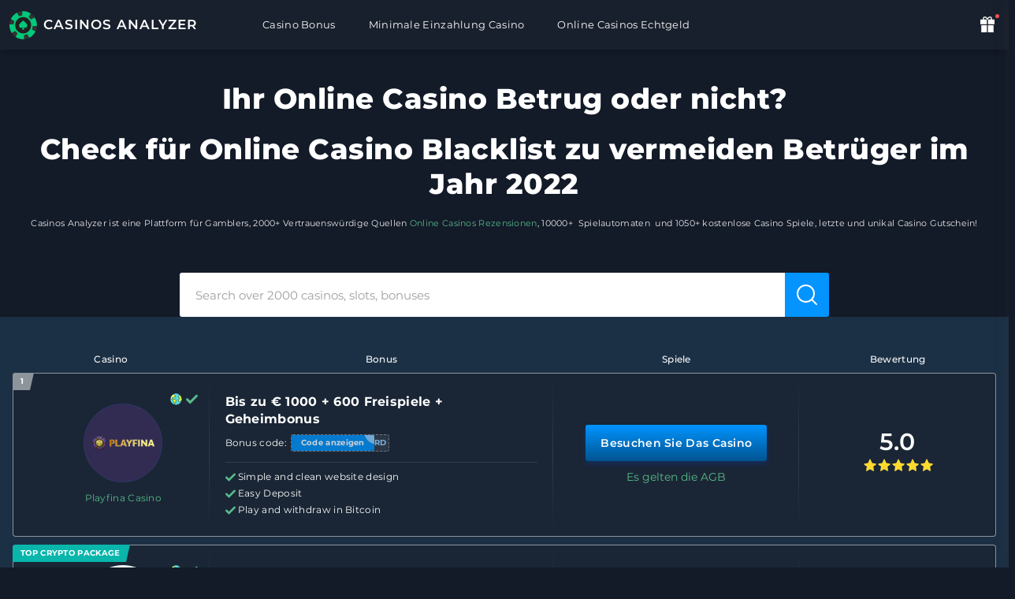

--- FILE ---
content_type: text/css; charset=UTF-8
request_url: https://casinosanalyzer.de/css/home.min.css
body_size: 45615
content:
@charset "UTF-8";/*!
 * Bootstrap v5.0.1 (https://getbootstrap.com/)
 * Copyright 2011-2021 The Bootstrap Authors
 * Copyright 2011-2021 Twitter, Inc.
 * Licensed under MIT (https://github.com/twbs/bootstrap/blob/main/LICENSE)
 */:root{--bs-blue:#0d6efd;--bs-indigo:#6610f2;--bs-purple:#6f42c1;--bs-pink:#d63384;--bs-red:#dc3545;--bs-orange:#fd7e14;--bs-yellow:#ffc107;--bs-green:#198754;--bs-teal:#20c997;--bs-cyan:#0dcaf0;--bs-white:#fff;--bs-gray:#6c757d;--bs-gray-dark:#343a40;--bs-primary:#0d6efd;--bs-secondary:#6c757d;--bs-success:#198754;--bs-info:#0dcaf0;--bs-warning:#ffc107;--bs-danger:#dc3545;--bs-light:#f8f9fa;--bs-dark:#212529;--bs-font-sans-serif:system-ui,-apple-system,"Segoe UI",Roboto,"Helvetica Neue",Arial,"Noto Sans","Liberation Sans",sans-serif,"Apple Color Emoji","Segoe UI Emoji","Segoe UI Symbol","Noto Color Emoji";--bs-font-monospace:SFMono-Regular,Menlo,Monaco,Consolas,"Liberation Mono","Courier New",monospace;--bs-gradient:linear-gradient(180deg, rgba(255, 255, 255, 0.15), rgba(255, 255, 255, 0))}*,::after,::before{box-sizing:border-box}@media (prefers-reduced-motion:no-preference){:root{scroll-behavior:smooth}}body{margin:0;font-family:var(--bs-font-sans-serif);font-size:1rem;font-weight:400;line-height:1.5;color:#212529;background-color:#fff;-webkit-text-size-adjust:100%;-webkit-tap-highlight-color:transparent}hr{margin:1rem 0;color:inherit;background-color:currentColor;border:0;opacity:.25}hr:not([size]){height:1px}.h1,.h2,.h3,.h4,.h5,.h6,h1,h2,h3,h4,h5,h6{margin-top:0;margin-bottom:.5rem;font-weight:500;line-height:1.2}.h1,h1{font-size:calc(1.375rem + 1.5vw)}@media (min-width:1200px){.h1,h1{font-size:2.5rem}}.h2,h2{font-size:calc(1.325rem + .9vw)}@media (min-width:1200px){.h2,h2{font-size:2rem}}.h3,h3{font-size:calc(1.3rem + .6vw)}@media (min-width:1200px){.h3,h3{font-size:1.75rem}}.h4,h4{font-size:calc(1.275rem + .3vw)}@media (min-width:1200px){.h4,h4{font-size:1.5rem}}.h5,h5{font-size:1.25rem}.h6,h6{font-size:1rem}p{margin-top:0;margin-bottom:1rem}address{margin-bottom:1rem;font-style:normal;line-height:inherit}ol,ul{padding-left:2rem}dl,ol,ul{margin-top:0;margin-bottom:1rem}ol ol,ol ul,ul ol,ul ul{margin-bottom:0}dt{font-weight:700}dd{margin-bottom:.5rem;margin-left:0}b,strong{font-weight:bolder}.small,small{font-size:.875em}sub,sup{position:relative;font-size:.75em;line-height:0;vertical-align:baseline}sub{bottom:-.25em}sup{top:-.5em}a{color:#0d6efd;text-decoration:underline}a:hover{color:#0a58ca}a:not([href]):not([class]),a:not([href]):not([class]):hover{color:inherit;text-decoration:none}code,pre{font-family:var(--bs-font-monospace);font-size:1em;direction:ltr;unicode-bidi:bidi-override}pre{display:block;margin-top:0;margin-bottom:1rem;overflow:auto;font-size:.875em}pre code{font-size:inherit;color:inherit;word-break:normal}code{font-size:.875em;color:#d63384;word-wrap:break-word}a>code{color:inherit}img,svg{vertical-align:middle}table{caption-side:bottom;border-collapse:collapse}caption{padding-top:.5rem;padding-bottom:.5rem;color:#6c757d;text-align:left}th{text-align:inherit;text-align:-webkit-match-parent}tbody,td,tfoot,th,thead,tr{border-color:inherit;border-style:solid;border-width:0}label{display:inline-block}button{border-radius:0}button:focus:not(:focus-visible){outline:0}button,input,optgroup,select,textarea{margin:0;font-family:inherit;font-size:inherit;line-height:inherit}button,select{text-transform:none}[role=button]{cursor:pointer}select{word-wrap:normal}select:disabled{opacity:1}[list]::-webkit-calendar-picker-indicator{display:none}[type=button],[type=reset],[type=submit],button{-webkit-appearance:button}[type=button]:not(:disabled),[type=reset]:not(:disabled),[type=submit]:not(:disabled),button:not(:disabled){cursor:pointer}::-moz-focus-inner{padding:0;border-style:none}textarea{resize:vertical}fieldset{min-width:0;padding:0;margin:0;border:0}legend{float:left;width:100%;padding:0;margin-bottom:.5rem;font-size:calc(1.275rem + .3vw);line-height:inherit}@media (min-width:1200px){legend{font-size:1.5rem}}legend+*{clear:left}::-webkit-datetime-edit-day-field,::-webkit-datetime-edit-fields-wrapper,::-webkit-datetime-edit-hour-field,::-webkit-datetime-edit-minute,::-webkit-datetime-edit-month-field,::-webkit-datetime-edit-text,::-webkit-datetime-edit-year-field{padding:0}::-webkit-inner-spin-button{height:auto}[type=search]{outline-offset:-2px;-webkit-appearance:textfield}::-webkit-search-decoration{-webkit-appearance:none}::-webkit-color-swatch-wrapper{padding:0}::file-selector-button{font:inherit}::-webkit-file-upload-button{font:inherit;-webkit-appearance:button}output{display:inline-block}iframe{border:0}summary{display:list-item;cursor:pointer}progress{vertical-align:baseline}[hidden]{display:none!important}.display-1{font-size:calc(1.625rem + 4.5vw);font-weight:300;line-height:1.2}@media (min-width:1200px){.display-1{font-size:5rem}}.display-2{font-size:calc(1.575rem + 3.9vw);font-weight:300;line-height:1.2}@media (min-width:1200px){.display-2{font-size:4.5rem}}.display-3{font-size:calc(1.525rem + 3.3vw);font-weight:300;line-height:1.2}@media (min-width:1200px){.display-3{font-size:4rem}}.display-4{font-size:calc(1.475rem + 2.7vw);font-weight:300;line-height:1.2}@media (min-width:1200px){.display-4{font-size:3.5rem}}.display-5{font-size:calc(1.425rem + 2.1vw);font-weight:300;line-height:1.2}@media (min-width:1200px){.display-5{font-size:3rem}}.display-6{font-size:calc(1.375rem + 1.5vw);font-weight:300;line-height:1.2}@media (min-width:1200px){.display-6{font-size:2.5rem}}.list-inline{padding-left:0;list-style:none}.list-inline-item{display:inline-block}.list-inline-item:not(:last-child){margin-right:.5rem}.img-fluid{max-width:100%;height:auto}.container,.container-fluid,.container-lg,.container-md,.container-sm,.container-xl{width:100%;padding-right:var(--bs-gutter-x,.75rem);padding-left:var(--bs-gutter-x,.75rem);margin-right:auto;margin-left:auto}@media (min-width:576px){.container,.container-sm{max-width:540px}}@media (min-width:768px){.container,.container-md,.container-sm{max-width:720px}}@media (min-width:992px){.container,.container-lg,.container-md,.container-sm{max-width:960px}}@media (min-width:1200px){.container,.container-lg,.container-md,.container-sm,.container-xl{max-width:1140px}}@media (min-width:1400px){.container,.container-lg,.container-md,.container-sm,.container-xl{max-width:1320px}}.row{--bs-gutter-x:1.5rem;--bs-gutter-y:0;display:flex;flex-wrap:wrap;margin-top:calc(var(--bs-gutter-y) * -1);margin-right:calc(var(--bs-gutter-x)/ -2);margin-left:calc(var(--bs-gutter-x)/ -2)}.row>*{flex-shrink:0;width:100%;max-width:100%;padding-right:calc(var(--bs-gutter-x)/ 2);padding-left:calc(var(--bs-gutter-x)/ 2);margin-top:var(--bs-gutter-y)}.col{flex:1 0 0%}.col-auto{flex:0 0 auto;width:auto}.col-1{flex:0 0 auto;width:8.3333333333%}.col-2{flex:0 0 auto;width:16.6666666667%}.col-3{flex:0 0 auto;width:25%}.col-4{flex:0 0 auto;width:33.3333333333%}.col-5{flex:0 0 auto;width:41.6666666667%}.col-6{flex:0 0 auto;width:50%}.col-7{flex:0 0 auto;width:58.3333333333%}.col-8{flex:0 0 auto;width:66.6666666667%}.col-9{flex:0 0 auto;width:75%}.col-10{flex:0 0 auto;width:83.3333333333%}.col-11{flex:0 0 auto;width:91.6666666667%}.col-12{flex:0 0 auto;width:100%}.offset-1{margin-left:8.3333333333%}.offset-2{margin-left:16.6666666667%}.offset-3{margin-left:25%}.offset-4{margin-left:33.3333333333%}.offset-5{margin-left:41.6666666667%}.offset-6{margin-left:50%}.offset-7{margin-left:58.3333333333%}.offset-8{margin-left:66.6666666667%}.offset-9{margin-left:75%}.offset-10{margin-left:83.3333333333%}.offset-11{margin-left:91.6666666667%}.g-0{--bs-gutter-x:0}.g-0,.gy-0{--bs-gutter-y:0}.g-1{--bs-gutter-x:0.25rem}.g-1,.gy-1{--bs-gutter-y:0.25rem}.g-2{--bs-gutter-x:0.5rem}.g-2,.gy-2{--bs-gutter-y:0.5rem}.g-3{--bs-gutter-x:1rem}.g-3,.gy-3{--bs-gutter-y:1rem}.g-4{--bs-gutter-x:1.5rem}.g-4,.gy-4{--bs-gutter-y:1.5rem}.g-5{--bs-gutter-x:3rem}.g-5,.gy-5{--bs-gutter-y:3rem}@media (min-width:576px){.col-sm{flex:1 0 0%}.col-sm-auto{flex:0 0 auto;width:auto}.col-sm-1{flex:0 0 auto;width:8.3333333333%}.col-sm-2{flex:0 0 auto;width:16.6666666667%}.col-sm-3{flex:0 0 auto;width:25%}.col-sm-4{flex:0 0 auto;width:33.3333333333%}.col-sm-5{flex:0 0 auto;width:41.6666666667%}.col-sm-6{flex:0 0 auto;width:50%}.col-sm-7{flex:0 0 auto;width:58.3333333333%}.col-sm-8{flex:0 0 auto;width:66.6666666667%}.col-sm-9{flex:0 0 auto;width:75%}.col-sm-10{flex:0 0 auto;width:83.3333333333%}.col-sm-11{flex:0 0 auto;width:91.6666666667%}.col-sm-12{flex:0 0 auto;width:100%}.offset-sm-0{margin-left:0}.offset-sm-1{margin-left:8.3333333333%}.offset-sm-2{margin-left:16.6666666667%}.offset-sm-3{margin-left:25%}.offset-sm-4{margin-left:33.3333333333%}.offset-sm-5{margin-left:41.6666666667%}.offset-sm-6{margin-left:50%}.offset-sm-7{margin-left:58.3333333333%}.offset-sm-8{margin-left:66.6666666667%}.offset-sm-9{margin-left:75%}.offset-sm-10{margin-left:83.3333333333%}.offset-sm-11{margin-left:91.6666666667%}.g-sm-0{--bs-gutter-x:0}.g-sm-0,.gy-sm-0{--bs-gutter-y:0}.g-sm-1{--bs-gutter-x:0.25rem}.g-sm-1,.gy-sm-1{--bs-gutter-y:0.25rem}.g-sm-2{--bs-gutter-x:0.5rem}.g-sm-2,.gy-sm-2{--bs-gutter-y:0.5rem}.g-sm-3{--bs-gutter-x:1rem}.g-sm-3,.gy-sm-3{--bs-gutter-y:1rem}.g-sm-4{--bs-gutter-x:1.5rem}.g-sm-4,.gy-sm-4{--bs-gutter-y:1.5rem}.g-sm-5{--bs-gutter-x:3rem}.g-sm-5,.gy-sm-5{--bs-gutter-y:3rem}}@media (min-width:768px){.col-md{flex:1 0 0%}.col-md-auto{flex:0 0 auto;width:auto}.col-md-1{flex:0 0 auto;width:8.3333333333%}.col-md-2{flex:0 0 auto;width:16.6666666667%}.col-md-3{flex:0 0 auto;width:25%}.col-md-4{flex:0 0 auto;width:33.3333333333%}.col-md-5{flex:0 0 auto;width:41.6666666667%}.col-md-6{flex:0 0 auto;width:50%}.col-md-7{flex:0 0 auto;width:58.3333333333%}.col-md-8{flex:0 0 auto;width:66.6666666667%}.col-md-9{flex:0 0 auto;width:75%}.col-md-10{flex:0 0 auto;width:83.3333333333%}.col-md-11{flex:0 0 auto;width:91.6666666667%}.col-md-12{flex:0 0 auto;width:100%}.offset-md-0{margin-left:0}.offset-md-1{margin-left:8.3333333333%}.offset-md-2{margin-left:16.6666666667%}.offset-md-3{margin-left:25%}.offset-md-4{margin-left:33.3333333333%}.offset-md-5{margin-left:41.6666666667%}.offset-md-6{margin-left:50%}.offset-md-7{margin-left:58.3333333333%}.offset-md-8{margin-left:66.6666666667%}.offset-md-9{margin-left:75%}.offset-md-10{margin-left:83.3333333333%}.offset-md-11{margin-left:91.6666666667%}.g-md-0{--bs-gutter-x:0}.g-md-0,.gy-md-0{--bs-gutter-y:0}.g-md-1{--bs-gutter-x:0.25rem}.g-md-1,.gy-md-1{--bs-gutter-y:0.25rem}.g-md-2{--bs-gutter-x:0.5rem}.g-md-2,.gy-md-2{--bs-gutter-y:0.5rem}.g-md-3{--bs-gutter-x:1rem}.g-md-3,.gy-md-3{--bs-gutter-y:1rem}.g-md-4{--bs-gutter-x:1.5rem}.g-md-4,.gy-md-4{--bs-gutter-y:1.5rem}.g-md-5{--bs-gutter-x:3rem}.g-md-5,.gy-md-5{--bs-gutter-y:3rem}}@media (min-width:992px){.col-lg{flex:1 0 0%}.col-lg-auto{flex:0 0 auto;width:auto}.col-lg-1{flex:0 0 auto;width:8.3333333333%}.col-lg-2{flex:0 0 auto;width:16.6666666667%}.col-lg-3{flex:0 0 auto;width:25%}.col-lg-4{flex:0 0 auto;width:33.3333333333%}.col-lg-5{flex:0 0 auto;width:41.6666666667%}.col-lg-6{flex:0 0 auto;width:50%}.col-lg-7{flex:0 0 auto;width:58.3333333333%}.col-lg-8{flex:0 0 auto;width:66.6666666667%}.col-lg-9{flex:0 0 auto;width:75%}.col-lg-10{flex:0 0 auto;width:83.3333333333%}.col-lg-11{flex:0 0 auto;width:91.6666666667%}.col-lg-12{flex:0 0 auto;width:100%}.offset-lg-0{margin-left:0}.offset-lg-1{margin-left:8.3333333333%}.offset-lg-2{margin-left:16.6666666667%}.offset-lg-3{margin-left:25%}.offset-lg-4{margin-left:33.3333333333%}.offset-lg-5{margin-left:41.6666666667%}.offset-lg-6{margin-left:50%}.offset-lg-7{margin-left:58.3333333333%}.offset-lg-8{margin-left:66.6666666667%}.offset-lg-9{margin-left:75%}.offset-lg-10{margin-left:83.3333333333%}.offset-lg-11{margin-left:91.6666666667%}.g-lg-0{--bs-gutter-x:0}.g-lg-0,.gy-lg-0{--bs-gutter-y:0}.g-lg-1{--bs-gutter-x:0.25rem}.g-lg-1,.gy-lg-1{--bs-gutter-y:0.25rem}.g-lg-2{--bs-gutter-x:0.5rem}.g-lg-2,.gy-lg-2{--bs-gutter-y:0.5rem}.g-lg-3{--bs-gutter-x:1rem}.g-lg-3,.gy-lg-3{--bs-gutter-y:1rem}.g-lg-4{--bs-gutter-x:1.5rem}.g-lg-4,.gy-lg-4{--bs-gutter-y:1.5rem}.g-lg-5{--bs-gutter-x:3rem}.g-lg-5,.gy-lg-5{--bs-gutter-y:3rem}}@media (min-width:1200px){.col-xl{flex:1 0 0%}.col-xl-auto{flex:0 0 auto;width:auto}.col-xl-1{flex:0 0 auto;width:8.3333333333%}.col-xl-2{flex:0 0 auto;width:16.6666666667%}.col-xl-3{flex:0 0 auto;width:25%}.col-xl-4{flex:0 0 auto;width:33.3333333333%}.col-xl-5{flex:0 0 auto;width:41.6666666667%}.col-xl-6{flex:0 0 auto;width:50%}.col-xl-7{flex:0 0 auto;width:58.3333333333%}.col-xl-8{flex:0 0 auto;width:66.6666666667%}.col-xl-9{flex:0 0 auto;width:75%}.col-xl-10{flex:0 0 auto;width:83.3333333333%}.col-xl-11{flex:0 0 auto;width:91.6666666667%}.col-xl-12{flex:0 0 auto;width:100%}.offset-xl-0{margin-left:0}.offset-xl-1{margin-left:8.3333333333%}.offset-xl-2{margin-left:16.6666666667%}.offset-xl-3{margin-left:25%}.offset-xl-4{margin-left:33.3333333333%}.offset-xl-5{margin-left:41.6666666667%}.offset-xl-6{margin-left:50%}.offset-xl-7{margin-left:58.3333333333%}.offset-xl-8{margin-left:66.6666666667%}.offset-xl-9{margin-left:75%}.offset-xl-10{margin-left:83.3333333333%}.offset-xl-11{margin-left:91.6666666667%}.g-xl-0{--bs-gutter-x:0}.g-xl-0,.gy-xl-0{--bs-gutter-y:0}.g-xl-1{--bs-gutter-x:0.25rem}.g-xl-1,.gy-xl-1{--bs-gutter-y:0.25rem}.g-xl-2{--bs-gutter-x:0.5rem}.g-xl-2,.gy-xl-2{--bs-gutter-y:0.5rem}.g-xl-3{--bs-gutter-x:1rem}.g-xl-3,.gy-xl-3{--bs-gutter-y:1rem}.g-xl-4{--bs-gutter-x:1.5rem}.g-xl-4,.gy-xl-4{--bs-gutter-y:1.5rem}.g-xl-5{--bs-gutter-x:3rem}.g-xl-5,.gy-xl-5{--bs-gutter-y:3rem}}.table{--bs-table-bg:transparent;--bs-table-accent-bg:transparent;--bs-table-striped-color:#212529;--bs-table-striped-bg:rgba(0, 0, 0, 0.05);--bs-table-active-color:#212529;--bs-table-active-bg:rgba(0, 0, 0, 0.1);--bs-table-hover-color:#212529;--bs-table-hover-bg:rgba(0, 0, 0, 0.075);width:100%;margin-bottom:1rem;color:#212529;vertical-align:top;border-color:#dee2e6}.table>:not(caption)>*>*{padding:.5rem .5rem;background-color:var(--bs-table-bg);border-bottom-width:1px;box-shadow:inset 0 0 0 9999px var(--bs-table-accent-bg)}.table>tbody{vertical-align:inherit}.table>thead{vertical-align:bottom}.table>:not(:last-child)>:last-child>*{border-bottom-color:currentColor}.caption-top{caption-side:top}.table-sm>:not(caption)>*>*{padding:.25rem .25rem}.table-active{--bs-table-accent-bg:var(--bs-table-active-bg);color:var(--bs-table-active-color)}.table-hover>tbody>tr:hover{--bs-table-accent-bg:var(--bs-table-hover-bg);color:var(--bs-table-hover-color)}.table-success{--bs-table-bg:#d1e7dd;--bs-table-striped-bg:#c7dbd2;--bs-table-striped-color:#000;--bs-table-active-bg:#bcd0c7;--bs-table-active-color:#000;--bs-table-hover-bg:#c1d6cc;--bs-table-hover-color:#000;color:#000;border-color:#bcd0c7}.table-info{--bs-table-bg:#cff4fc;--bs-table-striped-bg:#c5e8ef;--bs-table-striped-color:#000;--bs-table-active-bg:#badce3;--bs-table-active-color:#000;--bs-table-hover-bg:#bfe2e9;--bs-table-hover-color:#000;color:#000;border-color:#badce3}.table-responsive{overflow-x:auto;-webkit-overflow-scrolling:touch}@media (max-width:575.98px){.table-responsive-sm{overflow-x:auto;-webkit-overflow-scrolling:touch}}@media (max-width:767.98px){.table-responsive-md{overflow-x:auto;-webkit-overflow-scrolling:touch}}@media (max-width:991.98px){.table-responsive-lg{overflow-x:auto;-webkit-overflow-scrolling:touch}}@media (max-width:1199.98px){.table-responsive-xl{overflow-x:auto;-webkit-overflow-scrolling:touch}}.form-label{margin-bottom:.5rem}.col-form-label{padding-top:calc(.375rem + 1px);padding-bottom:calc(.375rem + 1px);margin-bottom:0;font-size:inherit;line-height:1.5}.col-form-label-lg{padding-top:calc(.5rem + 1px);padding-bottom:calc(.5rem + 1px);font-size:1.25rem}.col-form-label-sm{padding-top:calc(.25rem + 1px);padding-bottom:calc(.25rem + 1px);font-size:.875rem}.form-text{margin-top:.25rem;font-size:.875em;color:#6c757d}.form-control{display:block;width:100%;padding:.375rem .75rem;font-size:1rem;font-weight:400;line-height:1.5;color:#212529;background-color:#fff;background-clip:padding-box;border:1px solid #ced4da;-webkit-appearance:none;-moz-appearance:none;appearance:none;border-radius:.25rem;transition:border-color .15s ease-in-out,box-shadow .15s ease-in-out}@media (prefers-reduced-motion:reduce){.form-control{transition:none}}.form-control[type=file]{overflow:hidden}.form-control[type=file]:not(:disabled):not([readonly]){cursor:pointer}.form-control:focus{color:#212529;background-color:#fff;border-color:#86b7fe;outline:0;box-shadow:0 0 0 .25rem rgba(13,110,253,.25)}.form-control::-webkit-date-and-time-value{height:1.5em}.form-control::-moz-placeholder{color:#6c757d;opacity:1}.form-control::placeholder{color:#6c757d;opacity:1}.form-control:disabled,.form-control[readonly]{background-color:#e9ecef;opacity:1}.form-control::file-selector-button{padding:.375rem .75rem;margin:-.375rem -.75rem;-webkit-margin-end:.75rem;margin-inline-end:.75rem;color:#212529;background-color:#e9ecef;pointer-events:none;border-color:inherit;border-style:solid;border-width:0;border-inline-end-width:1px;border-radius:0;transition:color .15s ease-in-out,background-color .15s ease-in-out,border-color .15s ease-in-out,box-shadow .15s ease-in-out}@media (prefers-reduced-motion:reduce){.form-control::file-selector-button{transition:none}}.form-control:hover:not(:disabled):not([readonly])::file-selector-button{background-color:#dde0e3}.form-control::-webkit-file-upload-button{padding:.375rem .75rem;margin:-.375rem -.75rem;-webkit-margin-end:.75rem;margin-inline-end:.75rem;color:#212529;background-color:#e9ecef;pointer-events:none;border-color:inherit;border-style:solid;border-width:0;border-inline-end-width:1px;border-radius:0;-webkit-transition:color .15s ease-in-out,background-color .15s ease-in-out,border-color .15s ease-in-out,box-shadow .15s ease-in-out;transition:color .15s ease-in-out,background-color .15s ease-in-out,border-color .15s ease-in-out,box-shadow .15s ease-in-out}@media (prefers-reduced-motion:reduce){.form-control::-webkit-file-upload-button{-webkit-transition:none;transition:none}}.form-control:hover:not(:disabled):not([readonly])::-webkit-file-upload-button{background-color:#dde0e3}.form-control-sm{min-height:calc(1.5em + .5rem + 2px);padding:.25rem .5rem;font-size:.875rem;border-radius:.2rem}.form-control-sm::file-selector-button{padding:.25rem .5rem;margin:-.25rem -.5rem;-webkit-margin-end:.5rem;margin-inline-end:.5rem}.form-control-sm::-webkit-file-upload-button{padding:.25rem .5rem;margin:-.25rem -.5rem;-webkit-margin-end:.5rem;margin-inline-end:.5rem}.form-control-lg{min-height:calc(1.5em + 1rem + 2px);padding:.5rem 1rem;font-size:1.25rem;border-radius:.3rem}.form-control-lg::file-selector-button{padding:.5rem 1rem;margin:-.5rem -1rem;-webkit-margin-end:1rem;margin-inline-end:1rem}.form-control-lg::-webkit-file-upload-button{padding:.5rem 1rem;margin:-.5rem -1rem;-webkit-margin-end:1rem;margin-inline-end:1rem}textarea.form-control{min-height:calc(1.5em + .75rem + 2px)}textarea.form-control-sm{min-height:calc(1.5em + .5rem + 2px)}textarea.form-control-lg{min-height:calc(1.5em + 1rem + 2px)}.form-control-color{max-width:3rem;height:auto;padding:.375rem}.form-control-color:not(:disabled):not([readonly]){cursor:pointer}.form-control-color::-moz-color-swatch{height:1.5em;border-radius:.25rem}.form-control-color::-webkit-color-swatch{height:1.5em;border-radius:.25rem}.form-select{display:block;width:100%;padding:.375rem 2.25rem .375rem .75rem;font-size:1rem;font-weight:400;line-height:1.5;color:#212529;background-color:#fff;background-image:url("data:image/svg+xml,%3csvg xmlns='http://www.w3.org/2000/svg' viewBox='0 0 16 16'%3e%3cpath fill='none' stroke='%23343a40' stroke-linecap='round' stroke-linejoin='round' stroke-width='2' d='M2 5l6 6 6-6'/%3e%3c/svg%3e");background-repeat:no-repeat;background-position:right .75rem center;background-size:16px 12px;border:1px solid #ced4da;border-radius:.25rem;-webkit-appearance:none;-moz-appearance:none;appearance:none}.form-select:focus{border-color:#86b7fe;outline:0;box-shadow:0 0 0 .25rem rgba(13,110,253,.25)}.form-select[multiple],.form-select[size]:not([size="1"]){padding-right:.75rem;background-image:none}.form-select:disabled{background-color:#e9ecef}.form-select:-moz-focusring{color:transparent;text-shadow:0 0 0 #212529}.form-select-sm{padding-top:.25rem;padding-bottom:.25rem;padding-left:.5rem;font-size:.875rem}.form-select-lg{padding-top:.5rem;padding-bottom:.5rem;padding-left:1rem;font-size:1.25rem}.form-check{display:block;min-height:1.5rem;padding-left:1.5em;margin-bottom:.125rem}.form-check .form-check-input{float:left;margin-left:-1.5em}.form-check-input{width:1em;height:1em;margin-top:.25em;vertical-align:top;background-color:#fff;background-repeat:no-repeat;background-position:center;background-size:contain;border:1px solid rgba(0,0,0,.25);-webkit-appearance:none;-moz-appearance:none;appearance:none;-webkit-print-color-adjust:exact;color-adjust:exact}.form-check-input[type=checkbox]{border-radius:.25em}.form-check-input[type=radio]{border-radius:50%}.form-check-input:active{filter:brightness(90%)}.form-check-input:focus{border-color:#86b7fe;outline:0;box-shadow:0 0 0 .25rem rgba(13,110,253,.25)}.form-check-input:checked{background-color:#0d6efd;border-color:#0d6efd}.form-check-input:checked[type=checkbox]{background-image:url("data:image/svg+xml,%3csvg xmlns='http://www.w3.org/2000/svg' viewBox='0 0 20 20'%3e%3cpath fill='none' stroke='%23fff' stroke-linecap='round' stroke-linejoin='round' stroke-width='3' d='M6 10l3 3l6-6'/%3e%3c/svg%3e")}.form-check-input:checked[type=radio]{background-image:url("data:image/svg+xml,%3csvg xmlns='http://www.w3.org/2000/svg' viewBox='-4 -4 8 8'%3e%3ccircle r='2' fill='%23fff'/%3e%3c/svg%3e")}.form-check-input[type=checkbox]:indeterminate{background-color:#0d6efd;border-color:#0d6efd;background-image:url("data:image/svg+xml,%3csvg xmlns='http://www.w3.org/2000/svg' viewBox='0 0 20 20'%3e%3cpath fill='none' stroke='%23fff' stroke-linecap='round' stroke-linejoin='round' stroke-width='3' d='M6 10h8'/%3e%3c/svg%3e")}.form-check-input:disabled{pointer-events:none;filter:none;opacity:.5}.form-check-input:disabled~.form-check-label,.form-check-input[disabled]~.form-check-label{opacity:.5}.form-switch{padding-left:2.5em}.form-switch .form-check-input{width:2em;margin-left:-2.5em;background-image:url("data:image/svg+xml,%3csvg xmlns='http://www.w3.org/2000/svg' viewBox='-4 -4 8 8'%3e%3ccircle r='3' fill='rgba%280, 0, 0, 0.25%29'/%3e%3c/svg%3e");background-position:left center;border-radius:2em;transition:background-position .15s ease-in-out}@media (prefers-reduced-motion:reduce){.form-switch .form-check-input{transition:none}}.form-switch .form-check-input:focus{background-image:url("data:image/svg+xml,%3csvg xmlns='http://www.w3.org/2000/svg' viewBox='-4 -4 8 8'%3e%3ccircle r='3' fill='%2386b7fe'/%3e%3c/svg%3e")}.form-switch .form-check-input:checked{background-position:right center;background-image:url("data:image/svg+xml,%3csvg xmlns='http://www.w3.org/2000/svg' viewBox='-4 -4 8 8'%3e%3ccircle r='3' fill='%23fff'/%3e%3c/svg%3e")}.form-check-inline{display:inline-block;margin-right:1rem}.btn-check{position:absolute;clip:rect(0,0,0,0);pointer-events:none}.btn-check:disabled+.btn,.btn-check[disabled]+.btn{pointer-events:none;filter:none;opacity:.65}.form-range{width:100%;height:1.5rem;padding:0;background-color:transparent;-webkit-appearance:none;-moz-appearance:none;appearance:none}.form-range:focus{outline:0}.form-range:focus::-webkit-slider-thumb{box-shadow:0 0 0 1px #fff,0 0 0 .25rem rgba(13,110,253,.25)}.form-range:focus::-moz-range-thumb{box-shadow:0 0 0 1px #fff,0 0 0 .25rem rgba(13,110,253,.25)}.form-range::-moz-focus-outer{border:0}.form-range::-webkit-slider-thumb{width:1rem;height:1rem;margin-top:-.25rem;background-color:#0d6efd;border:0;border-radius:1rem;-webkit-transition:background-color .15s ease-in-out,border-color .15s ease-in-out,box-shadow .15s ease-in-out;transition:background-color .15s ease-in-out,border-color .15s ease-in-out,box-shadow .15s ease-in-out;-webkit-appearance:none;appearance:none}@media (prefers-reduced-motion:reduce){.form-range::-webkit-slider-thumb{-webkit-transition:none;transition:none}}.form-range::-webkit-slider-thumb:active{background-color:#b6d4fe}.form-range::-webkit-slider-runnable-track{width:100%;height:.5rem;color:transparent;cursor:pointer;background-color:#dee2e6;border-color:transparent;border-radius:1rem}.form-range::-moz-range-thumb{width:1rem;height:1rem;background-color:#0d6efd;border:0;border-radius:1rem;-moz-transition:background-color .15s ease-in-out,border-color .15s ease-in-out,box-shadow .15s ease-in-out;transition:background-color .15s ease-in-out,border-color .15s ease-in-out,box-shadow .15s ease-in-out;-moz-appearance:none;appearance:none}@media (prefers-reduced-motion:reduce){.form-range::-moz-range-thumb{-moz-transition:none;transition:none}}.form-range::-moz-range-thumb:active{background-color:#b6d4fe}.form-range::-moz-range-track{width:100%;height:.5rem;color:transparent;cursor:pointer;background-color:#dee2e6;border-color:transparent;border-radius:1rem}.form-range:disabled{pointer-events:none}.form-range:disabled::-webkit-slider-thumb{background-color:#adb5bd}.form-range:disabled::-moz-range-thumb{background-color:#adb5bd}.input-group{position:relative;display:flex;flex-wrap:wrap;align-items:stretch;width:100%}.input-group>.form-control,.input-group>.form-select{position:relative;flex:1 1 auto;width:1%;min-width:0}.input-group>.form-control:focus,.input-group>.form-select:focus{z-index:3}.input-group .btn{position:relative;z-index:2}.input-group .btn:focus{z-index:3}.input-group-text{display:flex;align-items:center;padding:.375rem .75rem;font-size:1rem;font-weight:400;line-height:1.5;color:#212529;text-align:center;white-space:nowrap;background-color:#e9ecef;border:1px solid #ced4da;border-radius:.25rem}.input-group-lg>.btn,.input-group-lg>.form-control,.input-group-lg>.form-select,.input-group-lg>.input-group-text{padding:.5rem 1rem;font-size:1.25rem;border-radius:.3rem}.input-group-sm>.btn,.input-group-sm>.form-control,.input-group-sm>.form-select,.input-group-sm>.input-group-text{padding:.25rem .5rem;font-size:.875rem;border-radius:.2rem}.input-group-lg>.form-select,.input-group-sm>.form-select{padding-right:3rem}.input-group:not(.has-validation)>.dropdown-toggle:nth-last-child(n+3),.input-group:not(.has-validation)>:not(:last-child):not(.dropdown-toggle):not(.dropdown-menu){border-top-right-radius:0;border-bottom-right-radius:0}.input-group.has-validation>.dropdown-toggle:nth-last-child(n+4),.input-group.has-validation>:nth-last-child(n+3):not(.dropdown-toggle):not(.dropdown-menu){border-top-right-radius:0;border-bottom-right-radius:0}.valid-tooltip{position:absolute;top:100%;z-index:5;display:none;max-width:100%;padding:.25rem .5rem;margin-top:.1rem;font-size:.875rem;color:#fff;background-color:rgba(25,135,84,.9);border-radius:.25rem}.is-valid~.valid-tooltip{display:block}.form-control.is-valid{border-color:#198754;padding-right:calc(1.5em + .75rem);background-image:url("data:image/svg+xml,%3csvg xmlns='http://www.w3.org/2000/svg' viewBox='0 0 8 8'%3e%3cpath fill='%23198754' d='M2.3 6.73L.6 4.53c-.4-1.04.46-1.4 1.1-.8l1.1 1.4 3.4-3.8c.6-.63 1.6-.27 1.2.7l-4 4.6c-.43.5-.8.4-1.1.1z'/%3e%3c/svg%3e");background-repeat:no-repeat;background-position:right calc(.375em + .1875rem) center;background-size:calc(.75em + .375rem) calc(.75em + .375rem)}.form-control.is-valid:focus{border-color:#198754;box-shadow:0 0 0 .25rem rgba(25,135,84,.25)}textarea.form-control.is-valid{padding-right:calc(1.5em + .75rem);background-position:top calc(.375em + .1875rem) right calc(.375em + .1875rem)}.form-select.is-valid{border-color:#198754}.form-select.is-valid:not([multiple]):not([size]),.form-select.is-valid:not([multiple])[size="1"]{padding-right:4.125rem;background-image:url("data:image/svg+xml,%3csvg xmlns='http://www.w3.org/2000/svg' viewBox='0 0 16 16'%3e%3cpath fill='none' stroke='%23343a40' stroke-linecap='round' stroke-linejoin='round' stroke-width='2' d='M2 5l6 6 6-6'/%3e%3c/svg%3e"),url("data:image/svg+xml,%3csvg xmlns='http://www.w3.org/2000/svg' viewBox='0 0 8 8'%3e%3cpath fill='%23198754' d='M2.3 6.73L.6 4.53c-.4-1.04.46-1.4 1.1-.8l1.1 1.4 3.4-3.8c.6-.63 1.6-.27 1.2.7l-4 4.6c-.43.5-.8.4-1.1.1z'/%3e%3c/svg%3e");background-position:right .75rem center,center right 2.25rem;background-size:16px 12px,calc(.75em + .375rem) calc(.75em + .375rem)}.form-select.is-valid:focus{border-color:#198754;box-shadow:0 0 0 .25rem rgba(25,135,84,.25)}.form-check-input.is-valid{border-color:#198754}.form-check-input.is-valid:checked{background-color:#198754}.form-check-input.is-valid:focus{box-shadow:0 0 0 .25rem rgba(25,135,84,.25)}.form-check-input.is-valid~.form-check-label{color:#198754}.input-group .form-control.is-valid,.input-group .form-select.is-valid{z-index:1}.input-group .form-control.is-valid:focus,.input-group .form-select.is-valid:focus{z-index:3}.invalid-tooltip{position:absolute;top:100%;z-index:5;display:none;max-width:100%;padding:.25rem .5rem;margin-top:.1rem;font-size:.875rem;color:#fff;background-color:rgba(220,53,69,.9);border-radius:.25rem}.is-invalid~.invalid-tooltip{display:block}.form-control.is-invalid{border-color:#dc3545;padding-right:calc(1.5em + .75rem);background-image:url("data:image/svg+xml,%3csvg xmlns='http://www.w3.org/2000/svg' viewBox='0 0 12 12' width='12' height='12' fill='none' stroke='%23dc3545'%3e%3ccircle cx='6' cy='6' r='4.5'/%3e%3cpath stroke-linejoin='round' d='M5.8 3.6h.4L6 6.5z'/%3e%3ccircle cx='6' cy='8.2' r='.6' fill='%23dc3545' stroke='none'/%3e%3c/svg%3e");background-repeat:no-repeat;background-position:right calc(.375em + .1875rem) center;background-size:calc(.75em + .375rem) calc(.75em + .375rem)}.form-control.is-invalid:focus{border-color:#dc3545;box-shadow:0 0 0 .25rem rgba(220,53,69,.25)}textarea.form-control.is-invalid{padding-right:calc(1.5em + .75rem);background-position:top calc(.375em + .1875rem) right calc(.375em + .1875rem)}.form-select.is-invalid{border-color:#dc3545}.form-select.is-invalid:not([multiple]):not([size]),.form-select.is-invalid:not([multiple])[size="1"]{padding-right:4.125rem;background-image:url("data:image/svg+xml,%3csvg xmlns='http://www.w3.org/2000/svg' viewBox='0 0 16 16'%3e%3cpath fill='none' stroke='%23343a40' stroke-linecap='round' stroke-linejoin='round' stroke-width='2' d='M2 5l6 6 6-6'/%3e%3c/svg%3e"),url("data:image/svg+xml,%3csvg xmlns='http://www.w3.org/2000/svg' viewBox='0 0 12 12' width='12' height='12' fill='none' stroke='%23dc3545'%3e%3ccircle cx='6' cy='6' r='4.5'/%3e%3cpath stroke-linejoin='round' d='M5.8 3.6h.4L6 6.5z'/%3e%3ccircle cx='6' cy='8.2' r='.6' fill='%23dc3545' stroke='none'/%3e%3c/svg%3e");background-position:right .75rem center,center right 2.25rem;background-size:16px 12px,calc(.75em + .375rem) calc(.75em + .375rem)}.form-select.is-invalid:focus{border-color:#dc3545;box-shadow:0 0 0 .25rem rgba(220,53,69,.25)}.form-check-input.is-invalid{border-color:#dc3545}.form-check-input.is-invalid:checked{background-color:#dc3545}.form-check-input.is-invalid:focus{box-shadow:0 0 0 .25rem rgba(220,53,69,.25)}.form-check-input.is-invalid~.form-check-label{color:#dc3545}.input-group .form-control.is-invalid,.input-group .form-select.is-invalid{z-index:2}.input-group .form-control.is-invalid:focus,.input-group .form-select.is-invalid:focus{z-index:3}.btn{display:inline-block;font-weight:400;line-height:1.5;color:#212529;text-align:center;text-decoration:none;vertical-align:middle;cursor:pointer;-webkit-user-select:none;-moz-user-select:none;user-select:none;background-color:transparent;border:1px solid transparent;padding:.375rem .75rem;font-size:1rem;border-radius:.25rem;transition:color .15s ease-in-out,background-color .15s ease-in-out,border-color .15s ease-in-out,box-shadow .15s ease-in-out}@media (prefers-reduced-motion:reduce){.btn{transition:none}}.btn:hover{color:#212529}.btn-check:focus+.btn,.btn:focus{outline:0;box-shadow:0 0 0 .25rem rgba(13,110,253,.25)}.btn.disabled,.btn:disabled,fieldset:disabled .btn{pointer-events:none;opacity:.65}.btn-success{color:#fff;background-color:#198754;border-color:#198754}.btn-success:hover{color:#fff;background-color:#157347;border-color:#146c43}.btn-check:focus+.btn-success,.btn-success:focus{color:#fff;background-color:#157347;border-color:#146c43;box-shadow:0 0 0 .25rem rgba(60,153,110,.5)}.btn-check:active+.btn-success,.btn-check:checked+.btn-success,.btn-success.active,.btn-success:active,.show>.btn-success.dropdown-toggle{color:#fff;background-color:#146c43;border-color:#13653f}.btn-check:active+.btn-success:focus,.btn-check:checked+.btn-success:focus,.btn-success.active:focus,.btn-success:active:focus,.show>.btn-success.dropdown-toggle:focus{box-shadow:0 0 0 .25rem rgba(60,153,110,.5)}.btn-success.disabled,.btn-success:disabled{color:#fff;background-color:#198754;border-color:#198754}.btn-info{color:#000;background-color:#0dcaf0;border-color:#0dcaf0}.btn-info:hover{color:#000;background-color:#31d2f2;border-color:#25cff2}.btn-check:focus+.btn-info,.btn-info:focus{color:#000;background-color:#31d2f2;border-color:#25cff2;box-shadow:0 0 0 .25rem rgba(11,172,204,.5)}.btn-check:active+.btn-info,.btn-check:checked+.btn-info,.btn-info.active,.btn-info:active,.show>.btn-info.dropdown-toggle{color:#000;background-color:#3dd5f3;border-color:#25cff2}.btn-check:active+.btn-info:focus,.btn-check:checked+.btn-info:focus,.btn-info.active:focus,.btn-info:active:focus,.show>.btn-info.dropdown-toggle:focus{box-shadow:0 0 0 .25rem rgba(11,172,204,.5)}.btn-info.disabled,.btn-info:disabled{color:#000;background-color:#0dcaf0;border-color:#0dcaf0}.btn-link{font-weight:400;color:#0d6efd;text-decoration:underline}.btn-link:hover{color:#0a58ca}.btn-link.disabled,.btn-link:disabled{color:#6c757d}.btn-group-lg>.btn,.btn-lg{padding:.5rem 1rem;font-size:1.25rem;border-radius:.3rem}.btn-group-sm>.btn,.btn-sm{padding:.25rem .5rem;font-size:.875rem;border-radius:.2rem}.fade{transition:opacity .15s linear}@media (prefers-reduced-motion:reduce){.fade{transition:none}}.fade:not(.show){opacity:0}.collapse:not(.show){display:none}.collapsing{height:0;overflow:hidden;transition:height .35s ease}@media (prefers-reduced-motion:reduce){.collapsing{transition:none}}.dropdown,.dropend,.dropstart,.dropup{position:relative}.dropdown-toggle{white-space:nowrap}.dropdown-toggle::after{display:inline-block;margin-left:.255em;vertical-align:.255em;content:"";border-top:.3em solid;border-right:.3em solid transparent;border-bottom:0;border-left:.3em solid transparent}.dropdown-toggle:empty::after{margin-left:0}.dropdown-menu{position:absolute;z-index:1000;display:none;min-width:10rem;padding:.5rem 0;margin:0;font-size:1rem;color:#212529;text-align:left;list-style:none;background-color:#fff;background-clip:padding-box;border:1px solid rgba(0,0,0,.15);border-radius:.25rem}.dropdown-menu[data-bs-popper]{top:100%;left:0;margin-top:.125rem}.dropdown-menu-start{--bs-position:start}.dropdown-menu-start[data-bs-popper]{right:auto;left:0}.dropdown-menu-end{--bs-position:end}.dropdown-menu-end[data-bs-popper]{right:0;left:auto}@media (min-width:576px){.dropdown-menu-sm-start{--bs-position:start}.dropdown-menu-sm-start[data-bs-popper]{right:auto;left:0}.dropdown-menu-sm-end{--bs-position:end}.dropdown-menu-sm-end[data-bs-popper]{right:0;left:auto}}@media (min-width:768px){.dropdown-menu-md-start{--bs-position:start}.dropdown-menu-md-start[data-bs-popper]{right:auto;left:0}.dropdown-menu-md-end{--bs-position:end}.dropdown-menu-md-end[data-bs-popper]{right:0;left:auto}}@media (min-width:992px){.dropdown-menu-lg-start{--bs-position:start}.dropdown-menu-lg-start[data-bs-popper]{right:auto;left:0}.dropdown-menu-lg-end{--bs-position:end}.dropdown-menu-lg-end[data-bs-popper]{right:0;left:auto}}@media (min-width:1200px){.dropdown-menu-xl-start{--bs-position:start}.dropdown-menu-xl-start[data-bs-popper]{right:auto;left:0}.dropdown-menu-xl-end{--bs-position:end}.dropdown-menu-xl-end[data-bs-popper]{right:0;left:auto}}.dropup .dropdown-menu[data-bs-popper]{top:auto;bottom:100%;margin-top:0;margin-bottom:.125rem}.dropup .dropdown-toggle::after{display:inline-block;margin-left:.255em;vertical-align:.255em;content:"";border-top:0;border-right:.3em solid transparent;border-bottom:.3em solid;border-left:.3em solid transparent}.dropup .dropdown-toggle:empty::after{margin-left:0}.dropend .dropdown-menu[data-bs-popper]{top:0;right:auto;left:100%;margin-top:0;margin-left:.125rem}.dropend .dropdown-toggle::after{display:inline-block;margin-left:.255em;vertical-align:.255em;content:"";border-top:.3em solid transparent;border-right:0;border-bottom:.3em solid transparent;border-left:.3em solid}.dropend .dropdown-toggle:empty::after{margin-left:0}.dropend .dropdown-toggle::after{vertical-align:0}.dropstart .dropdown-menu[data-bs-popper]{top:0;right:100%;left:auto;margin-top:0;margin-right:.125rem}.dropstart .dropdown-toggle::after{display:inline-block;margin-left:.255em;vertical-align:.255em;content:""}.dropstart .dropdown-toggle::after{display:none}.dropstart .dropdown-toggle::before{display:inline-block;margin-right:.255em;vertical-align:.255em;content:"";border-top:.3em solid transparent;border-right:.3em solid;border-bottom:.3em solid transparent}.dropstart .dropdown-toggle:empty::after{margin-left:0}.dropstart .dropdown-toggle::before{vertical-align:0}.dropdown-item{display:block;width:100%;padding:.25rem 1rem;clear:both;font-weight:400;color:#212529;text-align:inherit;text-decoration:none;white-space:nowrap;background-color:transparent;border:0}.dropdown-item:focus,.dropdown-item:hover{color:#1e2125;background-color:#e9ecef}.dropdown-item.active,.dropdown-item:active{color:#fff;text-decoration:none;background-color:#0d6efd}.dropdown-item.disabled,.dropdown-item:disabled{color:#adb5bd;pointer-events:none;background-color:transparent}.dropdown-menu.show{display:block}.dropdown-header{display:block;padding:.5rem 1rem;margin-bottom:0;font-size:.875rem;color:#6c757d;white-space:nowrap}.dropdown-item-text{display:block;padding:.25rem 1rem;color:#212529}.btn-group,.btn-group-vertical{position:relative;display:inline-flex;vertical-align:middle}.btn-group-vertical>.btn,.btn-group>.btn{position:relative;flex:1 1 auto}.btn-group-vertical>.btn-check:checked+.btn,.btn-group-vertical>.btn-check:focus+.btn,.btn-group-vertical>.btn.active,.btn-group-vertical>.btn:active,.btn-group-vertical>.btn:focus,.btn-group-vertical>.btn:hover,.btn-group>.btn-check:checked+.btn,.btn-group>.btn-check:focus+.btn,.btn-group>.btn.active,.btn-group>.btn:active,.btn-group>.btn:focus,.btn-group>.btn:hover{z-index:1}.btn-toolbar{display:flex;flex-wrap:wrap;justify-content:flex-start}.btn-toolbar .input-group{width:auto}.btn-group>.btn-group:not(:first-child),.btn-group>.btn:not(:first-child){margin-left:-1px}.btn-group>.btn-group:not(:last-child)>.btn,.btn-group>.btn:not(:last-child):not(.dropdown-toggle){border-top-right-radius:0;border-bottom-right-radius:0}.btn-group>.btn-group:not(:first-child)>.btn,.btn-group>.btn:nth-child(n+3),.btn-group>:not(.btn-check)+.btn{border-top-left-radius:0;border-bottom-left-radius:0}.dropdown-toggle-split{padding-right:.5625rem;padding-left:.5625rem}.dropdown-toggle-split::after,.dropend .dropdown-toggle-split::after,.dropup .dropdown-toggle-split::after{margin-left:0}.dropstart .dropdown-toggle-split::before{margin-right:0}.btn-group-sm>.btn+.dropdown-toggle-split,.btn-sm+.dropdown-toggle-split{padding-right:.375rem;padding-left:.375rem}.btn-group-lg>.btn+.dropdown-toggle-split,.btn-lg+.dropdown-toggle-split{padding-right:.75rem;padding-left:.75rem}.btn-group-vertical{flex-direction:column;align-items:flex-start;justify-content:center}.btn-group-vertical>.btn,.btn-group-vertical>.btn-group{width:100%}.btn-group-vertical>.btn-group:not(:first-child),.btn-group-vertical>.btn:not(:first-child){margin-top:-1px}.btn-group-vertical>.btn-group:not(:last-child)>.btn,.btn-group-vertical>.btn:not(:last-child):not(.dropdown-toggle){border-bottom-right-radius:0;border-bottom-left-radius:0}.btn-group-vertical>.btn-group:not(:first-child)>.btn,.btn-group-vertical>.btn~.btn{border-top-left-radius:0;border-top-right-radius:0}.nav{display:flex;flex-wrap:wrap;padding-left:0;margin-bottom:0;list-style:none}.nav-link{display:block;padding:.5rem 1rem;color:#0d6efd;text-decoration:none;transition:color .15s ease-in-out,background-color .15s ease-in-out,border-color .15s ease-in-out}@media (prefers-reduced-motion:reduce){.nav-link{transition:none}}.nav-link:focus,.nav-link:hover{color:#0a58ca}.nav-link.disabled{color:#6c757d;pointer-events:none;cursor:default}.nav-fill .nav-item,.nav-fill>.nav-link{flex:1 1 auto;text-align:center}.nav-fill .nav-item .nav-link{width:100%}.tab-content>.active{display:block}.navbar{position:relative;display:flex;flex-wrap:wrap;align-items:center;justify-content:space-between;padding-top:.5rem;padding-bottom:.5rem}.navbar>.container,.navbar>.container-fluid,.navbar>.container-lg,.navbar>.container-md,.navbar>.container-sm,.navbar>.container-xl{display:flex;flex-wrap:inherit;align-items:center;justify-content:space-between}.navbar-nav{display:flex;flex-direction:column;padding-left:0;margin-bottom:0;list-style:none}.navbar-nav .nav-link{padding-right:0;padding-left:0}.navbar-nav .dropdown-menu{position:static}.navbar-text{padding-top:.5rem;padding-bottom:.5rem}.navbar-collapse{flex-basis:100%;flex-grow:1;align-items:center}.navbar-nav-scroll{max-height:var(--bs-scroll-height,75vh);overflow-y:auto}@media (min-width:576px){.navbar-expand-sm{flex-wrap:nowrap;justify-content:flex-start}.navbar-expand-sm .navbar-nav{flex-direction:row}.navbar-expand-sm .navbar-nav .dropdown-menu{position:absolute}.navbar-expand-sm .navbar-nav .nav-link{padding-right:.5rem;padding-left:.5rem}.navbar-expand-sm .navbar-nav-scroll{overflow:visible}.navbar-expand-sm .navbar-collapse{display:flex!important;flex-basis:auto}}@media (min-width:768px){.navbar-expand-md{flex-wrap:nowrap;justify-content:flex-start}.navbar-expand-md .navbar-nav{flex-direction:row}.navbar-expand-md .navbar-nav .dropdown-menu{position:absolute}.navbar-expand-md .navbar-nav .nav-link{padding-right:.5rem;padding-left:.5rem}.navbar-expand-md .navbar-nav-scroll{overflow:visible}.navbar-expand-md .navbar-collapse{display:flex!important;flex-basis:auto}}@media (min-width:992px){.navbar-expand-lg{flex-wrap:nowrap;justify-content:flex-start}.navbar-expand-lg .navbar-nav{flex-direction:row}.navbar-expand-lg .navbar-nav .dropdown-menu{position:absolute}.navbar-expand-lg .navbar-nav .nav-link{padding-right:.5rem;padding-left:.5rem}.navbar-expand-lg .navbar-nav-scroll{overflow:visible}.navbar-expand-lg .navbar-collapse{display:flex!important;flex-basis:auto}}@media (min-width:1200px){.navbar-expand-xl{flex-wrap:nowrap;justify-content:flex-start}.navbar-expand-xl .navbar-nav{flex-direction:row}.navbar-expand-xl .navbar-nav .dropdown-menu{position:absolute}.navbar-expand-xl .navbar-nav .nav-link{padding-right:.5rem;padding-left:.5rem}.navbar-expand-xl .navbar-nav-scroll{overflow:visible}.navbar-expand-xl .navbar-collapse{display:flex!important;flex-basis:auto}}.navbar-expand{flex-wrap:nowrap;justify-content:flex-start}.navbar-expand .navbar-nav{flex-direction:row}.navbar-expand .navbar-nav .dropdown-menu{position:absolute}.navbar-expand .navbar-nav .nav-link{padding-right:.5rem;padding-left:.5rem}.navbar-expand .navbar-nav-scroll{overflow:visible}.navbar-expand .navbar-collapse{display:flex!important;flex-basis:auto}.card{position:relative;display:flex;flex-direction:column;min-width:0;word-wrap:break-word;background-color:#fff;background-clip:border-box;border:1px solid rgba(0,0,0,.125);border-radius:.25rem}.card>hr{margin-right:0;margin-left:0}.card>.list-group{border-top:inherit;border-bottom:inherit}.card>.list-group:first-child{border-top-width:0;border-top-left-radius:calc(.25rem - 1px);border-top-right-radius:calc(.25rem - 1px)}.card>.list-group:last-child{border-bottom-width:0;border-bottom-right-radius:calc(.25rem - 1px);border-bottom-left-radius:calc(.25rem - 1px)}.card>.card-header+.list-group,.card>.list-group+.card-footer{border-top:0}.card-body{flex:1 1 auto;padding:1rem 1rem}.card-title{margin-bottom:.5rem}.card-subtitle{margin-top:-.25rem;margin-bottom:0}.card-text:last-child{margin-bottom:0}.card-link:hover{text-decoration:none}.card-link+.card-link{margin-left:1rem}.card-header{padding:.5rem 1rem;margin-bottom:0;background-color:rgba(0,0,0,.03);border-bottom:1px solid rgba(0,0,0,.125)}.card-header:first-child{border-radius:calc(.25rem - 1px) calc(.25rem - 1px) 0 0}.card-footer{padding:.5rem 1rem;background-color:rgba(0,0,0,.03);border-top:1px solid rgba(0,0,0,.125)}.card-footer:last-child{border-radius:0 0 calc(.25rem - 1px) calc(.25rem - 1px)}.card-img-overlay{position:absolute;top:0;right:0;bottom:0;left:0;padding:1rem;border-radius:calc(.25rem - 1px)}.card-img,.card-img-bottom,.card-img-top{width:100%}.card-img,.card-img-top{border-top-left-radius:calc(.25rem - 1px);border-top-right-radius:calc(.25rem - 1px)}.card-img,.card-img-bottom{border-bottom-right-radius:calc(.25rem - 1px);border-bottom-left-radius:calc(.25rem - 1px)}.card-group>.card{margin-bottom:.75rem}@media (min-width:576px){.card-group{display:flex;flex-flow:row wrap}.card-group>.card{flex:1 0 0%;margin-bottom:0}.card-group>.card+.card{margin-left:0;border-left:0}.card-group>.card:not(:last-child){border-top-right-radius:0;border-bottom-right-radius:0}.card-group>.card:not(:last-child) .card-header,.card-group>.card:not(:last-child) .card-img-top{border-top-right-radius:0}.card-group>.card:not(:last-child) .card-footer,.card-group>.card:not(:last-child) .card-img-bottom{border-bottom-right-radius:0}.card-group>.card:not(:first-child){border-top-left-radius:0;border-bottom-left-radius:0}.card-group>.card:not(:first-child) .card-header,.card-group>.card:not(:first-child) .card-img-top{border-top-left-radius:0}.card-group>.card:not(:first-child) .card-footer,.card-group>.card:not(:first-child) .card-img-bottom{border-bottom-left-radius:0}}.accordion-button{position:relative;display:flex;align-items:center;width:100%;padding:1rem 1.25rem;font-size:1rem;color:#212529;text-align:left;background-color:#fff;border:0;border-radius:0;overflow-anchor:none;transition:color .15s ease-in-out,background-color .15s ease-in-out,border-color .15s ease-in-out,box-shadow .15s ease-in-out,border-radius .15s ease}@media (prefers-reduced-motion:reduce){.accordion-button{transition:none}}.accordion-button:not(.collapsed){color:#0c63e4;background-color:#e7f1ff;box-shadow:inset 0 -1px 0 rgba(0,0,0,.125)}.accordion-button:not(.collapsed)::after{background-image:url("data:image/svg+xml,%3csvg xmlns='http://www.w3.org/2000/svg' viewBox='0 0 16 16' fill='%230c63e4'%3e%3cpath fill-rule='evenodd' d='M1.646 4.646a.5.5 0 0 1 .708 0L8 10.293l5.646-5.647a.5.5 0 0 1 .708.708l-6 6a.5.5 0 0 1-.708 0l-6-6a.5.5 0 0 1 0-.708z'/%3e%3c/svg%3e");transform:rotate(-180deg)}.accordion-button::after{flex-shrink:0;width:1.25rem;height:1.25rem;margin-left:auto;content:"";background-image:url("data:image/svg+xml,%3csvg xmlns='http://www.w3.org/2000/svg' viewBox='0 0 16 16' fill='%23212529'%3e%3cpath fill-rule='evenodd' d='M1.646 4.646a.5.5 0 0 1 .708 0L8 10.293l5.646-5.647a.5.5 0 0 1 .708.708l-6 6a.5.5 0 0 1-.708 0l-6-6a.5.5 0 0 1 0-.708z'/%3e%3c/svg%3e");background-repeat:no-repeat;background-size:1.25rem;transition:transform .2s ease-in-out}@media (prefers-reduced-motion:reduce){.accordion-button::after{transition:none}}.accordion-button:hover{z-index:2}.accordion-button:focus{z-index:3;border-color:#86b7fe;outline:0;box-shadow:0 0 0 .25rem rgba(13,110,253,.25)}.accordion-header{margin-bottom:0}.accordion-item{background-color:#fff;border:1px solid rgba(0,0,0,.125)}.accordion-item:first-of-type{border-top-left-radius:.25rem;border-top-right-radius:.25rem}.accordion-item:first-of-type .accordion-button{border-top-left-radius:calc(.25rem - 1px);border-top-right-radius:calc(.25rem - 1px)}.accordion-item:not(:first-of-type){border-top:0}.accordion-item:last-of-type{border-bottom-right-radius:.25rem;border-bottom-left-radius:.25rem}.accordion-item:last-of-type .accordion-button.collapsed{border-bottom-right-radius:calc(.25rem - 1px);border-bottom-left-radius:calc(.25rem - 1px)}.accordion-item:last-of-type .accordion-collapse{border-bottom-right-radius:.25rem;border-bottom-left-radius:.25rem}.accordion-body{padding:1rem 1.25rem}.pagination{display:flex;padding-left:0;list-style:none}.page-link{position:relative;display:block;color:#0d6efd;text-decoration:none;background-color:#fff;border:1px solid #dee2e6;transition:color .15s ease-in-out,background-color .15s ease-in-out,border-color .15s ease-in-out,box-shadow .15s ease-in-out}@media (prefers-reduced-motion:reduce){.page-link{transition:none}}.page-link:hover{z-index:2;color:#0a58ca;background-color:#e9ecef;border-color:#dee2e6}.page-link:focus{z-index:3;color:#0a58ca;background-color:#e9ecef;outline:0;box-shadow:0 0 0 .25rem rgba(13,110,253,.25)}.page-item:not(:first-child) .page-link{margin-left:-1px}.page-item.active .page-link{z-index:3;color:#fff;background-color:#0d6efd;border-color:#0d6efd}.page-item.disabled .page-link{color:#6c757d;pointer-events:none;background-color:#fff;border-color:#dee2e6}.page-link{padding:.375rem .75rem}.page-item:first-child .page-link{border-top-left-radius:.25rem;border-bottom-left-radius:.25rem}.page-item:last-child .page-link{border-top-right-radius:.25rem;border-bottom-right-radius:.25rem}.pagination-lg .page-link{padding:.75rem 1.5rem;font-size:1.25rem}.pagination-lg .page-item:first-child .page-link{border-top-left-radius:.3rem;border-bottom-left-radius:.3rem}.pagination-lg .page-item:last-child .page-link{border-top-right-radius:.3rem;border-bottom-right-radius:.3rem}.pagination-sm .page-link{padding:.25rem .5rem;font-size:.875rem}.pagination-sm .page-item:first-child .page-link{border-top-left-radius:.2rem;border-bottom-left-radius:.2rem}.pagination-sm .page-item:last-child .page-link{border-top-right-radius:.2rem;border-bottom-right-radius:.2rem}.alert{position:relative;padding:1rem 1rem;margin-bottom:1rem;border:1px solid transparent;border-radius:.25rem}.alert-heading{color:inherit}.alert-link{font-weight:700}.alert-success{color:#0f5132;background-color:#d1e7dd;border-color:#badbcc}.alert-success .alert-link{color:#0c4128}.alert-info{color:#055160;background-color:#cff4fc;border-color:#b6effb}.alert-info .alert-link{color:#04414d}@-webkit-keyframes progress-bar-stripes{0%{background-position-x:1rem}}@keyframes progress-bar-stripes{0%{background-position-x:1rem}}.progress{display:flex;height:1rem;overflow:hidden;font-size:.75rem;background-color:#e9ecef;border-radius:.25rem}.progress-bar{display:flex;flex-direction:column;justify-content:center;overflow:hidden;color:#fff;text-align:center;white-space:nowrap;background-color:#0d6efd;transition:width .6s ease}@media (prefers-reduced-motion:reduce){.progress-bar{transition:none}}.progress-bar-animated{-webkit-animation:1s linear infinite progress-bar-stripes;animation:1s linear infinite progress-bar-stripes}@media (prefers-reduced-motion:reduce){.progress-bar-animated{-webkit-animation:none;animation:none}}.list-group{display:flex;flex-direction:column;padding-left:0;margin-bottom:0;border-radius:.25rem}.list-group-item-action{width:100%;color:#495057;text-align:inherit}.list-group-item-action:focus,.list-group-item-action:hover{z-index:1;color:#495057;text-decoration:none;background-color:#f8f9fa}.list-group-item-action:active{color:#212529;background-color:#e9ecef}.list-group-item{position:relative;display:block;padding:.5rem 1rem;color:#212529;text-decoration:none;background-color:#fff;border:1px solid rgba(0,0,0,.125)}.list-group-item:first-child{border-top-left-radius:inherit;border-top-right-radius:inherit}.list-group-item:last-child{border-bottom-right-radius:inherit;border-bottom-left-radius:inherit}.list-group-item.disabled,.list-group-item:disabled{color:#6c757d;pointer-events:none;background-color:#fff}.list-group-item.active{z-index:2;color:#fff;background-color:#0d6efd;border-color:#0d6efd}.list-group-item+.list-group-item{border-top-width:0}.list-group-item+.list-group-item.active{margin-top:-1px;border-top-width:1px}.list-group-horizontal{flex-direction:row}.list-group-horizontal>.list-group-item:first-child{border-bottom-left-radius:.25rem;border-top-right-radius:0}.list-group-horizontal>.list-group-item:last-child{border-top-right-radius:.25rem;border-bottom-left-radius:0}.list-group-horizontal>.list-group-item.active{margin-top:0}.list-group-horizontal>.list-group-item+.list-group-item{border-top-width:1px;border-left-width:0}.list-group-horizontal>.list-group-item+.list-group-item.active{margin-left:-1px;border-left-width:1px}@media (min-width:576px){.list-group-horizontal-sm{flex-direction:row}.list-group-horizontal-sm>.list-group-item:first-child{border-bottom-left-radius:.25rem;border-top-right-radius:0}.list-group-horizontal-sm>.list-group-item:last-child{border-top-right-radius:.25rem;border-bottom-left-radius:0}.list-group-horizontal-sm>.list-group-item.active{margin-top:0}.list-group-horizontal-sm>.list-group-item+.list-group-item{border-top-width:1px;border-left-width:0}.list-group-horizontal-sm>.list-group-item+.list-group-item.active{margin-left:-1px;border-left-width:1px}}@media (min-width:768px){.list-group-horizontal-md{flex-direction:row}.list-group-horizontal-md>.list-group-item:first-child{border-bottom-left-radius:.25rem;border-top-right-radius:0}.list-group-horizontal-md>.list-group-item:last-child{border-top-right-radius:.25rem;border-bottom-left-radius:0}.list-group-horizontal-md>.list-group-item.active{margin-top:0}.list-group-horizontal-md>.list-group-item+.list-group-item{border-top-width:1px;border-left-width:0}.list-group-horizontal-md>.list-group-item+.list-group-item.active{margin-left:-1px;border-left-width:1px}}@media (min-width:992px){.list-group-horizontal-lg{flex-direction:row}.list-group-horizontal-lg>.list-group-item:first-child{border-bottom-left-radius:.25rem;border-top-right-radius:0}.list-group-horizontal-lg>.list-group-item:last-child{border-top-right-radius:.25rem;border-bottom-left-radius:0}.list-group-horizontal-lg>.list-group-item.active{margin-top:0}.list-group-horizontal-lg>.list-group-item+.list-group-item{border-top-width:1px;border-left-width:0}.list-group-horizontal-lg>.list-group-item+.list-group-item.active{margin-left:-1px;border-left-width:1px}}@media (min-width:1200px){.list-group-horizontal-xl{flex-direction:row}.list-group-horizontal-xl>.list-group-item:first-child{border-bottom-left-radius:.25rem;border-top-right-radius:0}.list-group-horizontal-xl>.list-group-item:last-child{border-top-right-radius:.25rem;border-bottom-left-radius:0}.list-group-horizontal-xl>.list-group-item.active{margin-top:0}.list-group-horizontal-xl>.list-group-item+.list-group-item{border-top-width:1px;border-left-width:0}.list-group-horizontal-xl>.list-group-item+.list-group-item.active{margin-left:-1px;border-left-width:1px}}.list-group-item-success{color:#0f5132;background-color:#d1e7dd}.list-group-item-success.list-group-item-action:focus,.list-group-item-success.list-group-item-action:hover{color:#0f5132;background-color:#bcd0c7}.list-group-item-success.list-group-item-action.active{color:#fff;background-color:#0f5132;border-color:#0f5132}.list-group-item-info{color:#055160;background-color:#cff4fc}.list-group-item-info.list-group-item-action:focus,.list-group-item-info.list-group-item-action:hover{color:#055160;background-color:#badce3}.list-group-item-info.list-group-item-action.active{color:#fff;background-color:#055160;border-color:#055160}.btn-close{box-sizing:content-box;width:1em;height:1em;padding:.25em .25em;color:#000;background:transparent url("data:image/svg+xml,%3csvg xmlns='http://www.w3.org/2000/svg' viewBox='0 0 16 16' fill='%23000'%3e%3cpath d='M.293.293a1 1 0 011.414 0L8 6.586 14.293.293a1 1 0 111.414 1.414L9.414 8l6.293 6.293a1 1 0 01-1.414 1.414L8 9.414l-6.293 6.293a1 1 0 01-1.414-1.414L6.586 8 .293 1.707a1 1 0 010-1.414z'/%3e%3c/svg%3e") center/1em auto no-repeat;border:0;border-radius:.25rem;opacity:.5}.btn-close:hover{color:#000;text-decoration:none;opacity:.75}.btn-close:focus{outline:0;box-shadow:0 0 0 .25rem rgba(13,110,253,.25);opacity:1}.btn-close.disabled,.btn-close:disabled{pointer-events:none;-webkit-user-select:none;-moz-user-select:none;user-select:none;opacity:.25}.btn-close-white{filter:invert(1) grayscale(100%) brightness(200%)}.toast{width:350px;max-width:100%;font-size:.875rem;pointer-events:auto;background-color:rgba(255,255,255,.85);background-clip:padding-box;border:1px solid rgba(0,0,0,.1);box-shadow:0 .5rem 1rem rgba(0,0,0,.15);border-radius:.25rem}.toast:not(.showing):not(.show){opacity:0}.toast.hide{display:none}.toast-container{width:-webkit-max-content;width:-moz-max-content;width:max-content;max-width:100%;pointer-events:none}.toast-container>:not(:last-child){margin-bottom:.75rem}.toast-header{display:flex;align-items:center;padding:.5rem .75rem;color:#6c757d;background-color:rgba(255,255,255,.85);background-clip:padding-box;border-bottom:1px solid rgba(0,0,0,.05);border-top-left-radius:calc(.25rem - 1px);border-top-right-radius:calc(.25rem - 1px)}.toast-header .btn-close{margin-right:-.375rem;margin-left:.75rem}.toast-body{padding:.75rem;word-wrap:break-word}.modal{position:fixed;top:0;left:0;z-index:1060;display:none;width:100%;height:100%;overflow-x:hidden;overflow-y:auto;outline:0}.modal-dialog{position:relative;width:auto;margin:.5rem;pointer-events:none}.modal.fade .modal-dialog{transition:transform .3s ease-out;transform:translate(0,-50px)}@media (prefers-reduced-motion:reduce){.modal.fade .modal-dialog{transition:none}}.modal.show .modal-dialog{transform:none}.modal.modal-static .modal-dialog{transform:scale(1.02)}.modal-content{position:relative;display:flex;flex-direction:column;width:100%;pointer-events:auto;background-color:#fff;background-clip:padding-box;border:1px solid rgba(0,0,0,.2);border-radius:.3rem;outline:0}.modal-backdrop{position:fixed;top:0;left:0;z-index:1040;width:100vw;height:100vh;background-color:#000}.modal-backdrop.fade{opacity:0}.modal-backdrop.show{opacity:.5}.modal-header{display:flex;flex-shrink:0;align-items:center;justify-content:space-between;padding:1rem 1rem;border-bottom:1px solid #dee2e6;border-top-left-radius:calc(.3rem - 1px);border-top-right-radius:calc(.3rem - 1px)}.modal-header .btn-close{padding:.5rem .5rem;margin:-.5rem -.5rem -.5rem auto}.modal-title{margin-bottom:0;line-height:1.5}.modal-body{position:relative;flex:1 1 auto;padding:1rem}.modal-footer{display:flex;flex-wrap:wrap;flex-shrink:0;align-items:center;justify-content:flex-end;padding:.75rem;border-top:1px solid #dee2e6;border-bottom-right-radius:calc(.3rem - 1px);border-bottom-left-radius:calc(.3rem - 1px)}.modal-footer>*{margin:.25rem}@media (min-width:576px){.modal-dialog{max-width:500px;margin:1.75rem auto}.modal-sm{max-width:300px}}@media (min-width:992px){.modal-lg,.modal-xl{max-width:800px}}@media (min-width:1200px){.modal-xl{max-width:1140px}}.modal-fullscreen{width:100vw;max-width:none;height:100%;margin:0}.modal-fullscreen .modal-content{height:100%;border:0;border-radius:0}.modal-fullscreen .modal-header{border-radius:0}.modal-fullscreen .modal-body{overflow-y:auto}.modal-fullscreen .modal-footer{border-radius:0}@media (max-width:575.98px){.modal-fullscreen-sm-down{width:100vw;max-width:none;height:100%;margin:0}.modal-fullscreen-sm-down .modal-content{height:100%;border:0;border-radius:0}.modal-fullscreen-sm-down .modal-header{border-radius:0}.modal-fullscreen-sm-down .modal-body{overflow-y:auto}.modal-fullscreen-sm-down .modal-footer{border-radius:0}}@media (max-width:767.98px){.modal-fullscreen-md-down{width:100vw;max-width:none;height:100%;margin:0}.modal-fullscreen-md-down .modal-content{height:100%;border:0;border-radius:0}.modal-fullscreen-md-down .modal-header{border-radius:0}.modal-fullscreen-md-down .modal-body{overflow-y:auto}.modal-fullscreen-md-down .modal-footer{border-radius:0}}@media (max-width:991.98px){.modal-fullscreen-lg-down{width:100vw;max-width:none;height:100%;margin:0}.modal-fullscreen-lg-down .modal-content{height:100%;border:0;border-radius:0}.modal-fullscreen-lg-down .modal-header{border-radius:0}.modal-fullscreen-lg-down .modal-body{overflow-y:auto}.modal-fullscreen-lg-down .modal-footer{border-radius:0}}@media (max-width:1199.98px){.modal-fullscreen-xl-down{width:100vw;max-width:none;height:100%;margin:0}.modal-fullscreen-xl-down .modal-content{height:100%;border:0;border-radius:0}.modal-fullscreen-xl-down .modal-header{border-radius:0}.modal-fullscreen-xl-down .modal-body{overflow-y:auto}.modal-fullscreen-xl-down .modal-footer{border-radius:0}}.tooltip{position:absolute;z-index:1080;display:block;margin:0;font-family:var(--bs-font-sans-serif);font-style:normal;font-weight:400;line-height:1.5;text-align:left;text-align:start;text-decoration:none;text-shadow:none;text-transform:none;letter-spacing:normal;word-break:normal;word-spacing:normal;white-space:normal;line-break:auto;font-size:.875rem;word-wrap:break-word;opacity:0}.tooltip.show{opacity:.9}.tooltip .tooltip-arrow{position:absolute;display:block;width:.8rem;height:.4rem}.tooltip .tooltip-arrow::before{position:absolute;content:"";border-color:transparent;border-style:solid}.bs-tooltip-auto[data-popper-placement^=top],.bs-tooltip-top{padding:.4rem 0}.bs-tooltip-auto[data-popper-placement^=top] .tooltip-arrow,.bs-tooltip-top .tooltip-arrow{bottom:0}.bs-tooltip-auto[data-popper-placement^=top] .tooltip-arrow::before,.bs-tooltip-top .tooltip-arrow::before{top:-1px;border-width:.4rem .4rem 0;border-top-color:#000}.bs-tooltip-auto[data-popper-placement^=right],.bs-tooltip-end{padding:0 .4rem}.bs-tooltip-auto[data-popper-placement^=right] .tooltip-arrow,.bs-tooltip-end .tooltip-arrow{left:0;width:.4rem;height:.8rem}.bs-tooltip-auto[data-popper-placement^=right] .tooltip-arrow::before,.bs-tooltip-end .tooltip-arrow::before{right:-1px;border-width:.4rem .4rem .4rem 0;border-right-color:#000}.bs-tooltip-auto[data-popper-placement^=bottom],.bs-tooltip-bottom{padding:.4rem 0}.bs-tooltip-auto[data-popper-placement^=bottom] .tooltip-arrow,.bs-tooltip-bottom .tooltip-arrow{top:0}.bs-tooltip-auto[data-popper-placement^=bottom] .tooltip-arrow::before,.bs-tooltip-bottom .tooltip-arrow::before{bottom:-1px;border-width:0 .4rem .4rem;border-bottom-color:#000}.bs-tooltip-auto[data-popper-placement^=left],.bs-tooltip-start{padding:0 .4rem}.bs-tooltip-auto[data-popper-placement^=left] .tooltip-arrow,.bs-tooltip-start .tooltip-arrow{right:0;width:.4rem;height:.8rem}.bs-tooltip-auto[data-popper-placement^=left] .tooltip-arrow::before,.bs-tooltip-start .tooltip-arrow::before{left:-1px;border-width:.4rem 0 .4rem .4rem;border-left-color:#000}.tooltip-inner{max-width:200px;padding:.25rem .5rem;color:#fff;text-align:center;background-color:#000;border-radius:.25rem}.popover{position:absolute;top:0;left:0;z-index:1070;display:block;max-width:276px;font-family:var(--bs-font-sans-serif);font-style:normal;font-weight:400;line-height:1.5;text-align:left;text-align:start;text-decoration:none;text-shadow:none;text-transform:none;letter-spacing:normal;word-break:normal;word-spacing:normal;white-space:normal;line-break:auto;font-size:.875rem;word-wrap:break-word;background-color:#fff;background-clip:padding-box;border:1px solid rgba(0,0,0,.2);border-radius:.3rem}.popover .popover-arrow{position:absolute;display:block;width:1rem;height:.5rem}.popover .popover-arrow::after,.popover .popover-arrow::before{position:absolute;display:block;content:"";border-color:transparent;border-style:solid}.bs-popover-auto[data-popper-placement^=top]>.popover-arrow,.bs-popover-top>.popover-arrow{bottom:calc(-.5rem - 1px)}.bs-popover-auto[data-popper-placement^=top]>.popover-arrow::before,.bs-popover-top>.popover-arrow::before{bottom:0;border-width:.5rem .5rem 0;border-top-color:rgba(0,0,0,.25)}.bs-popover-auto[data-popper-placement^=top]>.popover-arrow::after,.bs-popover-top>.popover-arrow::after{bottom:1px;border-width:.5rem .5rem 0;border-top-color:#fff}.bs-popover-auto[data-popper-placement^=right]>.popover-arrow,.bs-popover-end>.popover-arrow{left:calc(-.5rem - 1px);width:.5rem;height:1rem}.bs-popover-auto[data-popper-placement^=right]>.popover-arrow::before,.bs-popover-end>.popover-arrow::before{left:0;border-width:.5rem .5rem .5rem 0;border-right-color:rgba(0,0,0,.25)}.bs-popover-auto[data-popper-placement^=right]>.popover-arrow::after,.bs-popover-end>.popover-arrow::after{left:1px;border-width:.5rem .5rem .5rem 0;border-right-color:#fff}.bs-popover-auto[data-popper-placement^=bottom]>.popover-arrow,.bs-popover-bottom>.popover-arrow{top:calc(-.5rem - 1px)}.bs-popover-auto[data-popper-placement^=bottom]>.popover-arrow::before,.bs-popover-bottom>.popover-arrow::before{top:0;border-width:0 .5rem .5rem .5rem;border-bottom-color:rgba(0,0,0,.25)}.bs-popover-auto[data-popper-placement^=bottom]>.popover-arrow::after,.bs-popover-bottom>.popover-arrow::after{top:1px;border-width:0 .5rem .5rem .5rem;border-bottom-color:#fff}.bs-popover-auto[data-popper-placement^=bottom] .popover-header::before,.bs-popover-bottom .popover-header::before{position:absolute;top:0;left:50%;display:block;width:1rem;margin-left:-.5rem;content:"";border-bottom:1px solid #f0f0f0}.bs-popover-auto[data-popper-placement^=left]>.popover-arrow,.bs-popover-start>.popover-arrow{right:calc(-.5rem - 1px);width:.5rem;height:1rem}.bs-popover-auto[data-popper-placement^=left]>.popover-arrow::before,.bs-popover-start>.popover-arrow::before{right:0;border-width:.5rem 0 .5rem .5rem;border-left-color:rgba(0,0,0,.25)}.bs-popover-auto[data-popper-placement^=left]>.popover-arrow::after,.bs-popover-start>.popover-arrow::after{right:1px;border-width:.5rem 0 .5rem .5rem;border-left-color:#fff}.popover-header{padding:.5rem 1rem;margin-bottom:0;font-size:1rem;background-color:#f0f0f0;border-bottom:1px solid #d8d8d8;border-top-left-radius:calc(.3rem - 1px);border-top-right-radius:calc(.3rem - 1px)}.popover-header:empty{display:none}.popover-body{padding:1rem 1rem;color:#212529}.carousel{position:relative}.carousel.pointer-event{touch-action:pan-y}.carousel-inner{position:relative;width:100%;overflow:hidden}.carousel-inner::after{display:block;clear:both;content:""}.carousel-item{position:relative;display:none;float:left;width:100%;margin-right:-100%;-webkit-backface-visibility:hidden;backface-visibility:hidden;transition:transform .6s ease-in-out}@media (prefers-reduced-motion:reduce){.carousel-item{transition:none}}.carousel-item-next,.carousel-item-prev,.carousel-item.active{display:block}.active.carousel-item-end,.carousel-item-next:not(.carousel-item-start){transform:translateX(100%)}.active.carousel-item-start,.carousel-item-prev:not(.carousel-item-end){transform:translateX(-100%)}.carousel-fade .carousel-item{opacity:0;transition-property:opacity;transform:none}.carousel-fade .carousel-item-next.carousel-item-start,.carousel-fade .carousel-item-prev.carousel-item-end,.carousel-fade .carousel-item.active{z-index:1;opacity:1}.carousel-fade .active.carousel-item-end,.carousel-fade .active.carousel-item-start{z-index:0;opacity:0;transition:opacity 0s .6s}@media (prefers-reduced-motion:reduce){.carousel-fade .active.carousel-item-end,.carousel-fade .active.carousel-item-start{transition:none}}.carousel-control-next,.carousel-control-prev{position:absolute;top:0;bottom:0;z-index:1;display:flex;align-items:center;justify-content:center;width:15%;padding:0;color:#fff;text-align:center;background:0 0;border:0;opacity:.5;transition:opacity .15s ease}@media (prefers-reduced-motion:reduce){.carousel-control-next,.carousel-control-prev{transition:none}}.carousel-control-next:focus,.carousel-control-next:hover,.carousel-control-prev:focus,.carousel-control-prev:hover{color:#fff;text-decoration:none;outline:0;opacity:.9}.carousel-control-prev{left:0}.carousel-control-next{right:0}.carousel-control-next-icon,.carousel-control-prev-icon{display:inline-block;width:2rem;height:2rem;background-repeat:no-repeat;background-position:50%;background-size:100% 100%}.carousel-control-prev-icon{background-image:url("data:image/svg+xml,%3csvg xmlns='http://www.w3.org/2000/svg' viewBox='0 0 16 16' fill='%23fff'%3e%3cpath d='M11.354 1.646a.5.5 0 0 1 0 .708L5.707 8l5.647 5.646a.5.5 0 0 1-.708.708l-6-6a.5.5 0 0 1 0-.708l6-6a.5.5 0 0 1 .708 0z'/%3e%3c/svg%3e")}.carousel-control-next-icon{background-image:url("data:image/svg+xml,%3csvg xmlns='http://www.w3.org/2000/svg' viewBox='0 0 16 16' fill='%23fff'%3e%3cpath d='M4.646 1.646a.5.5 0 0 1 .708 0l6 6a.5.5 0 0 1 0 .708l-6 6a.5.5 0 0 1-.708-.708L10.293 8 4.646 2.354a.5.5 0 0 1 0-.708z'/%3e%3c/svg%3e")}.carousel-indicators{position:absolute;right:0;bottom:0;left:0;z-index:2;display:flex;justify-content:center;padding:0;margin-right:15%;margin-bottom:1rem;margin-left:15%;list-style:none}.carousel-indicators [data-bs-target]{box-sizing:content-box;flex:0 1 auto;width:30px;height:3px;padding:0;margin-right:3px;margin-left:3px;text-indent:-999px;cursor:pointer;background-color:#fff;background-clip:padding-box;border:0;border-top:10px solid transparent;border-bottom:10px solid transparent;opacity:.5;transition:opacity .6s ease}@media (prefers-reduced-motion:reduce){.carousel-indicators [data-bs-target]{transition:none}}.carousel-indicators .active{opacity:1}.carousel-caption{position:absolute;right:15%;bottom:1.25rem;left:15%;padding-top:1.25rem;padding-bottom:1.25rem;color:#fff;text-align:center}@-webkit-keyframes spinner-border{to{transform:rotate(360deg)}}@keyframes spinner-border{to{transform:rotate(360deg)}}.spinner-border{display:inline-block;width:2rem;height:2rem;vertical-align:-.125em;border:.25em solid currentColor;border-right-color:transparent;border-radius:50%;-webkit-animation:.75s linear infinite spinner-border;animation:.75s linear infinite spinner-border}.spinner-border-sm{width:1rem;height:1rem;border-width:.2em}@-webkit-keyframes spinner-grow{0%{transform:scale(0)}50%{opacity:1;transform:none}}@keyframes spinner-grow{0%{transform:scale(0)}50%{opacity:1;transform:none}}@media (prefers-reduced-motion:reduce){.spinner-border{-webkit-animation-duration:1.5s;animation-duration:1.5s}}.offcanvas{position:fixed;bottom:0;z-index:1050;display:flex;flex-direction:column;max-width:100%;visibility:hidden;background-color:#fff;background-clip:padding-box;outline:0;transition:transform .3s ease-in-out}@media (prefers-reduced-motion:reduce){.offcanvas{transition:none}}.offcanvas-header{display:flex;align-items:center;justify-content:space-between;padding:1rem 1rem}.offcanvas-header .btn-close{padding:.5rem .5rem;margin:-.5rem -.5rem -.5rem auto}.offcanvas-title{margin-bottom:0;line-height:1.5}.offcanvas-body{flex-grow:1;padding:1rem 1rem;overflow-y:auto}.offcanvas-start{top:0;left:0;width:400px;border-right:1px solid rgba(0,0,0,.2);transform:translateX(-100%)}.offcanvas-end{top:0;right:0;width:400px;border-left:1px solid rgba(0,0,0,.2);transform:translateX(100%)}.offcanvas-top{top:0;right:0;left:0;height:30vh;max-height:100%;border-bottom:1px solid rgba(0,0,0,.2);transform:translateY(-100%)}.offcanvas-bottom{right:0;left:0;height:30vh;max-height:100%;border-top:1px solid rgba(0,0,0,.2);transform:translateY(100%)}.offcanvas.show{transform:none}.link-success{color:#198754}.link-success:focus,.link-success:hover{color:#146c43}.link-info{color:#0dcaf0}.link-info:focus,.link-info:hover{color:#3dd5f3}.ratio{position:relative;width:100%}.ratio::before{display:block;padding-top:var(--bs-aspect-ratio);content:""}.ratio>*{position:absolute;top:0;left:0;width:100%;height:100%}.ratio-1x1{--bs-aspect-ratio:100%}.ratio-4x3{--bs-aspect-ratio:calc(3 / 4 * 100%)}.ratio-16x9{--bs-aspect-ratio:calc(9 / 16 * 100%)}.ratio-21x9{--bs-aspect-ratio:calc(9 / 21 * 100%)}.fixed-top{position:fixed;top:0;right:0;left:0;z-index:1030}.fixed-bottom{position:fixed;right:0;bottom:0;left:0;z-index:1030}.sticky-top{position:-webkit-sticky;position:sticky;top:0;z-index:1020}@media (min-width:576px){.sticky-sm-top{position:-webkit-sticky;position:sticky;top:0;z-index:1020}}@media (min-width:768px){.sticky-md-top{position:-webkit-sticky;position:sticky;top:0;z-index:1020}}@media (min-width:992px){.sticky-lg-top{position:-webkit-sticky;position:sticky;top:0;z-index:1020}}@media (min-width:1200px){.sticky-xl-top{position:-webkit-sticky;position:sticky;top:0;z-index:1020}}.float-start{float:left!important}.float-end{float:right!important}.float-none{float:none!important}.overflow-auto{overflow:auto!important}.overflow-hidden{overflow:hidden!important}.overflow-visible{overflow:visible!important}.overflow-scroll{overflow:scroll!important}.d-inline{display:inline!important}.d-inline-block{display:inline-block!important}.d-block{display:block!important}.d-grid{display:grid!important}.d-table{display:table!important}.d-table-row{display:table-row!important}.d-flex{display:flex!important}.d-inline-flex{display:inline-flex!important}.d-none{display:none!important}.position-static{position:static!important}.position-relative{position:relative!important}.position-absolute{position:absolute!important}.position-fixed{position:fixed!important}.position-sticky{position:-webkit-sticky!important;position:sticky!important}.top-0{top:0!important}.top-50{top:50%!important}.top-100{top:100%!important}.bottom-0{bottom:0!important}.bottom-50{bottom:50%!important}.bottom-100{bottom:100%!important}.start-0{left:0!important}.start-50{left:50%!important}.start-100{left:100%!important}.end-0{right:0!important}.end-50{right:50%!important}.end-100{right:100%!important}.border{border:1px solid #dee2e6!important}.border-0{border:0!important}.border-top{border-top:1px solid #dee2e6!important}.border-top-0{border-top:0!important}.border-end{border-right:1px solid #dee2e6!important}.border-end-0{border-right:0!important}.border-bottom{border-bottom:1px solid #dee2e6!important}.border-bottom-0{border-bottom:0!important}.border-start{border-left:1px solid #dee2e6!important}.border-start-0{border-left:0!important}.border-success{border-color:#198754!important}.border-info{border-color:#0dcaf0!important}.border-white{border-color:#fff!important}.border-1{border-width:1px!important}.border-2{border-width:2px!important}.border-3{border-width:3px!important}.border-4{border-width:4px!important}.border-5{border-width:5px!important}.w-25{width:25%!important}.w-50{width:50%!important}.w-75{width:75%!important}.w-100{width:100%!important}.w-auto{width:auto!important}.mw-100{max-width:100%!important}.vw-100{width:100vw!important}.min-vw-100{min-width:100vw!important}.h-25{height:25%!important}.h-50{height:50%!important}.h-75{height:75%!important}.h-100{height:100%!important}.h-auto{height:auto!important}.flex-fill{flex:1 1 auto!important}.flex-row{flex-direction:row!important}.flex-column{flex-direction:column!important}.flex-row-reverse{flex-direction:row-reverse!important}.flex-column-reverse{flex-direction:column-reverse!important}.flex-wrap{flex-wrap:wrap!important}.flex-wrap-reverse{flex-wrap:wrap-reverse!important}.order-first{order:-1!important}.order-0{order:0!important}.order-1{order:1!important}.order-2{order:2!important}.order-3{order:3!important}.order-4{order:4!important}.order-5{order:5!important}.order-last{order:6!important}.m-0{margin:0!important}.m-1{margin:.25rem!important}.m-2{margin:.5rem!important}.m-3{margin:1rem!important}.m-4{margin:1.5rem!important}.m-5{margin:3rem!important}.m-auto{margin:auto!important}.mx-0{margin-right:0!important;margin-left:0!important}.mx-1{margin-right:.25rem!important;margin-left:.25rem!important}.mx-2{margin-right:.5rem!important;margin-left:.5rem!important}.mx-3{margin-right:1rem!important;margin-left:1rem!important}.mx-4{margin-right:1.5rem!important;margin-left:1.5rem!important}.mx-5{margin-right:3rem!important;margin-left:3rem!important}.mx-auto{margin-right:auto!important;margin-left:auto!important}.my-0{margin-top:0!important;margin-bottom:0!important}.my-1{margin-top:.25rem!important;margin-bottom:.25rem!important}.my-2{margin-top:.5rem!important;margin-bottom:.5rem!important}.my-3{margin-top:1rem!important;margin-bottom:1rem!important}.my-4{margin-top:1.5rem!important;margin-bottom:1.5rem!important}.my-5{margin-top:3rem!important;margin-bottom:3rem!important}.my-auto{margin-top:auto!important;margin-bottom:auto!important}.mt-0{margin-top:0!important}.mt-1{margin-top:.25rem!important}.mt-2{margin-top:.5rem!important}.mt-3{margin-top:1rem!important}.mt-4{margin-top:1.5rem!important}.mt-5{margin-top:3rem!important}.mt-auto{margin-top:auto!important}.me-0{margin-right:0!important}.me-1{margin-right:.25rem!important}.me-2{margin-right:.5rem!important}.me-3{margin-right:1rem!important}.me-4{margin-right:1.5rem!important}.me-5{margin-right:3rem!important}.me-auto{margin-right:auto!important}.ms-0{margin-left:0!important}.ms-1{margin-left:.25rem!important}.ms-2{margin-left:.5rem!important}.ms-3{margin-left:1rem!important}.ms-4{margin-left:1.5rem!important}.ms-5{margin-left:3rem!important}.ms-auto{margin-left:auto!important}.p-0{padding:0!important}.p-1{padding:.25rem!important}.p-2{padding:.5rem!important}.p-3{padding:1rem!important}.p-4{padding:1.5rem!important}.p-5{padding:3rem!important}.px-0{padding-right:0!important;padding-left:0!important}.px-1{padding-right:.25rem!important;padding-left:.25rem!important}.px-2{padding-right:.5rem!important;padding-left:.5rem!important}.px-3{padding-right:1rem!important;padding-left:1rem!important}.px-4{padding-right:1.5rem!important;padding-left:1.5rem!important}.px-5{padding-right:3rem!important;padding-left:3rem!important}.py-0{padding-top:0!important;padding-bottom:0!important}.py-1{padding-top:.25rem!important;padding-bottom:.25rem!important}.py-2{padding-top:.5rem!important;padding-bottom:.5rem!important}.py-3{padding-top:1rem!important;padding-bottom:1rem!important}.py-4{padding-top:1.5rem!important;padding-bottom:1.5rem!important}.py-5{padding-top:3rem!important;padding-bottom:3rem!important}.pt-0{padding-top:0!important}.pt-1{padding-top:.25rem!important}.pt-2{padding-top:.5rem!important}.pt-3{padding-top:1rem!important}.pt-4{padding-top:1.5rem!important}.pt-5{padding-top:3rem!important}.pe-0{padding-right:0!important}.pe-1{padding-right:.25rem!important}.pe-2{padding-right:.5rem!important}.pe-3{padding-right:1rem!important}.pe-4{padding-right:1.5rem!important}.pe-5{padding-right:3rem!important}.ps-0{padding-left:0!important}.ps-1{padding-left:.25rem!important}.ps-2{padding-left:.5rem!important}.ps-3{padding-left:1rem!important}.ps-4{padding-left:1.5rem!important}.ps-5{padding-left:3rem!important}.fs-1{font-size:calc(1.375rem + 1.5vw)!important}.fs-2{font-size:calc(1.325rem + .9vw)!important}.fs-3{font-size:calc(1.3rem + .6vw)!important}.fs-4{font-size:calc(1.275rem + .3vw)!important}.fs-5{font-size:1.25rem!important}.fs-6{font-size:1rem!important}.text-start{text-align:left!important}.text-end{text-align:right!important}.text-center{text-align:center!important}.text-wrap{white-space:normal!important}.text-break{word-wrap:break-word!important;word-break:break-word!important}.text-success{color:#198754!important}.text-info{color:#0dcaf0!important}.text-white{color:#fff!important}.text-body{color:#212529!important}.text-black-50{color:rgba(0,0,0,.5)!important}.text-white-50{color:rgba(255,255,255,.5)!important}.text-reset{color:inherit!important}.bg-success{background-color:#198754!important}.bg-info{background-color:#0dcaf0!important}.bg-body{background-color:#fff!important}.bg-white{background-color:#fff!important}.bg-transparent{background-color:transparent!important}.user-select-all{-webkit-user-select:all!important;-moz-user-select:all!important;user-select:all!important}.user-select-auto{-webkit-user-select:auto!important;-moz-user-select:auto!important;user-select:auto!important}.user-select-none{-webkit-user-select:none!important;-moz-user-select:none!important;user-select:none!important}.pe-none{pointer-events:none!important}.pe-auto{pointer-events:auto!important}.visible{visibility:visible!important}@media (min-width:576px){.float-sm-start{float:left!important}.float-sm-end{float:right!important}.float-sm-none{float:none!important}.d-sm-inline{display:inline!important}.d-sm-inline-block{display:inline-block!important}.d-sm-block{display:block!important}.d-sm-grid{display:grid!important}.d-sm-table{display:table!important}.d-sm-table-row{display:table-row!important}.d-sm-flex{display:flex!important}.d-sm-inline-flex{display:inline-flex!important}.d-sm-none{display:none!important}.flex-sm-fill{flex:1 1 auto!important}.flex-sm-row{flex-direction:row!important}.flex-sm-column{flex-direction:column!important}.flex-sm-row-reverse{flex-direction:row-reverse!important}.flex-sm-column-reverse{flex-direction:column-reverse!important}.flex-sm-wrap{flex-wrap:wrap!important}.flex-sm-wrap-reverse{flex-wrap:wrap-reverse!important}.order-sm-first{order:-1!important}.order-sm-0{order:0!important}.order-sm-1{order:1!important}.order-sm-2{order:2!important}.order-sm-3{order:3!important}.order-sm-4{order:4!important}.order-sm-5{order:5!important}.order-sm-last{order:6!important}.m-sm-0{margin:0!important}.m-sm-1{margin:.25rem!important}.m-sm-2{margin:.5rem!important}.m-sm-3{margin:1rem!important}.m-sm-4{margin:1.5rem!important}.m-sm-5{margin:3rem!important}.m-sm-auto{margin:auto!important}.mx-sm-0{margin-right:0!important;margin-left:0!important}.mx-sm-1{margin-right:.25rem!important;margin-left:.25rem!important}.mx-sm-2{margin-right:.5rem!important;margin-left:.5rem!important}.mx-sm-3{margin-right:1rem!important;margin-left:1rem!important}.mx-sm-4{margin-right:1.5rem!important;margin-left:1.5rem!important}.mx-sm-5{margin-right:3rem!important;margin-left:3rem!important}.mx-sm-auto{margin-right:auto!important;margin-left:auto!important}.my-sm-0{margin-top:0!important;margin-bottom:0!important}.my-sm-1{margin-top:.25rem!important;margin-bottom:.25rem!important}.my-sm-2{margin-top:.5rem!important;margin-bottom:.5rem!important}.my-sm-3{margin-top:1rem!important;margin-bottom:1rem!important}.my-sm-4{margin-top:1.5rem!important;margin-bottom:1.5rem!important}.my-sm-5{margin-top:3rem!important;margin-bottom:3rem!important}.my-sm-auto{margin-top:auto!important;margin-bottom:auto!important}.mt-sm-0{margin-top:0!important}.mt-sm-1{margin-top:.25rem!important}.mt-sm-2{margin-top:.5rem!important}.mt-sm-3{margin-top:1rem!important}.mt-sm-4{margin-top:1.5rem!important}.mt-sm-5{margin-top:3rem!important}.mt-sm-auto{margin-top:auto!important}.me-sm-0{margin-right:0!important}.me-sm-1{margin-right:.25rem!important}.me-sm-2{margin-right:.5rem!important}.me-sm-3{margin-right:1rem!important}.me-sm-4{margin-right:1.5rem!important}.me-sm-5{margin-right:3rem!important}.me-sm-auto{margin-right:auto!important}.ms-sm-0{margin-left:0!important}.ms-sm-1{margin-left:.25rem!important}.ms-sm-2{margin-left:.5rem!important}.ms-sm-3{margin-left:1rem!important}.ms-sm-4{margin-left:1.5rem!important}.ms-sm-5{margin-left:3rem!important}.ms-sm-auto{margin-left:auto!important}.p-sm-0{padding:0!important}.p-sm-1{padding:.25rem!important}.p-sm-2{padding:.5rem!important}.p-sm-3{padding:1rem!important}.p-sm-4{padding:1.5rem!important}.p-sm-5{padding:3rem!important}.px-sm-0{padding-right:0!important;padding-left:0!important}.px-sm-1{padding-right:.25rem!important;padding-left:.25rem!important}.px-sm-2{padding-right:.5rem!important;padding-left:.5rem!important}.px-sm-3{padding-right:1rem!important;padding-left:1rem!important}.px-sm-4{padding-right:1.5rem!important;padding-left:1.5rem!important}.px-sm-5{padding-right:3rem!important;padding-left:3rem!important}.py-sm-0{padding-top:0!important;padding-bottom:0!important}.py-sm-1{padding-top:.25rem!important;padding-bottom:.25rem!important}.py-sm-2{padding-top:.5rem!important;padding-bottom:.5rem!important}.py-sm-3{padding-top:1rem!important;padding-bottom:1rem!important}.py-sm-4{padding-top:1.5rem!important;padding-bottom:1.5rem!important}.py-sm-5{padding-top:3rem!important;padding-bottom:3rem!important}.pt-sm-0{padding-top:0!important}.pt-sm-1{padding-top:.25rem!important}.pt-sm-2{padding-top:.5rem!important}.pt-sm-3{padding-top:1rem!important}.pt-sm-4{padding-top:1.5rem!important}.pt-sm-5{padding-top:3rem!important}.pe-sm-0{padding-right:0!important}.pe-sm-1{padding-right:.25rem!important}.pe-sm-2{padding-right:.5rem!important}.pe-sm-3{padding-right:1rem!important}.pe-sm-4{padding-right:1.5rem!important}.pe-sm-5{padding-right:3rem!important}.ps-sm-0{padding-left:0!important}.ps-sm-1{padding-left:.25rem!important}.ps-sm-2{padding-left:.5rem!important}.ps-sm-3{padding-left:1rem!important}.ps-sm-4{padding-left:1.5rem!important}.ps-sm-5{padding-left:3rem!important}.text-sm-start{text-align:left!important}.text-sm-end{text-align:right!important}.text-sm-center{text-align:center!important}}@media (min-width:768px){.float-md-start{float:left!important}.float-md-end{float:right!important}.float-md-none{float:none!important}.d-md-inline{display:inline!important}.d-md-inline-block{display:inline-block!important}.d-md-block{display:block!important}.d-md-grid{display:grid!important}.d-md-table{display:table!important}.d-md-table-row{display:table-row!important}.d-md-flex{display:flex!important}.d-md-inline-flex{display:inline-flex!important}.d-md-none{display:none!important}.flex-md-fill{flex:1 1 auto!important}.flex-md-row{flex-direction:row!important}.flex-md-column{flex-direction:column!important}.flex-md-row-reverse{flex-direction:row-reverse!important}.flex-md-column-reverse{flex-direction:column-reverse!important}.flex-md-wrap{flex-wrap:wrap!important}.flex-md-wrap-reverse{flex-wrap:wrap-reverse!important}.order-md-first{order:-1!important}.order-md-0{order:0!important}.order-md-1{order:1!important}.order-md-2{order:2!important}.order-md-3{order:3!important}.order-md-4{order:4!important}.order-md-5{order:5!important}.order-md-last{order:6!important}.m-md-0{margin:0!important}.m-md-1{margin:.25rem!important}.m-md-2{margin:.5rem!important}.m-md-3{margin:1rem!important}.m-md-4{margin:1.5rem!important}.m-md-5{margin:3rem!important}.m-md-auto{margin:auto!important}.mx-md-0{margin-right:0!important;margin-left:0!important}.mx-md-1{margin-right:.25rem!important;margin-left:.25rem!important}.mx-md-2{margin-right:.5rem!important;margin-left:.5rem!important}.mx-md-3{margin-right:1rem!important;margin-left:1rem!important}.mx-md-4{margin-right:1.5rem!important;margin-left:1.5rem!important}.mx-md-5{margin-right:3rem!important;margin-left:3rem!important}.mx-md-auto{margin-right:auto!important;margin-left:auto!important}.my-md-0{margin-top:0!important;margin-bottom:0!important}.my-md-1{margin-top:.25rem!important;margin-bottom:.25rem!important}.my-md-2{margin-top:.5rem!important;margin-bottom:.5rem!important}.my-md-3{margin-top:1rem!important;margin-bottom:1rem!important}.my-md-4{margin-top:1.5rem!important;margin-bottom:1.5rem!important}.my-md-5{margin-top:3rem!important;margin-bottom:3rem!important}.my-md-auto{margin-top:auto!important;margin-bottom:auto!important}.mt-md-0{margin-top:0!important}.mt-md-1{margin-top:.25rem!important}.mt-md-2{margin-top:.5rem!important}.mt-md-3{margin-top:1rem!important}.mt-md-4{margin-top:1.5rem!important}.mt-md-5{margin-top:3rem!important}.mt-md-auto{margin-top:auto!important}.me-md-0{margin-right:0!important}.me-md-1{margin-right:.25rem!important}.me-md-2{margin-right:.5rem!important}.me-md-3{margin-right:1rem!important}.me-md-4{margin-right:1.5rem!important}.me-md-5{margin-right:3rem!important}.me-md-auto{margin-right:auto!important}.ms-md-0{margin-left:0!important}.ms-md-1{margin-left:.25rem!important}.ms-md-2{margin-left:.5rem!important}.ms-md-3{margin-left:1rem!important}.ms-md-4{margin-left:1.5rem!important}.ms-md-5{margin-left:3rem!important}.ms-md-auto{margin-left:auto!important}.p-md-0{padding:0!important}.p-md-1{padding:.25rem!important}.p-md-2{padding:.5rem!important}.p-md-3{padding:1rem!important}.p-md-4{padding:1.5rem!important}.p-md-5{padding:3rem!important}.px-md-0{padding-right:0!important;padding-left:0!important}.px-md-1{padding-right:.25rem!important;padding-left:.25rem!important}.px-md-2{padding-right:.5rem!important;padding-left:.5rem!important}.px-md-3{padding-right:1rem!important;padding-left:1rem!important}.px-md-4{padding-right:1.5rem!important;padding-left:1.5rem!important}.px-md-5{padding-right:3rem!important;padding-left:3rem!important}.py-md-0{padding-top:0!important;padding-bottom:0!important}.py-md-1{padding-top:.25rem!important;padding-bottom:.25rem!important}.py-md-2{padding-top:.5rem!important;padding-bottom:.5rem!important}.py-md-3{padding-top:1rem!important;padding-bottom:1rem!important}.py-md-4{padding-top:1.5rem!important;padding-bottom:1.5rem!important}.py-md-5{padding-top:3rem!important;padding-bottom:3rem!important}.pt-md-0{padding-top:0!important}.pt-md-1{padding-top:.25rem!important}.pt-md-2{padding-top:.5rem!important}.pt-md-3{padding-top:1rem!important}.pt-md-4{padding-top:1.5rem!important}.pt-md-5{padding-top:3rem!important}.pe-md-0{padding-right:0!important}.pe-md-1{padding-right:.25rem!important}.pe-md-2{padding-right:.5rem!important}.pe-md-3{padding-right:1rem!important}.pe-md-4{padding-right:1.5rem!important}.pe-md-5{padding-right:3rem!important}.ps-md-0{padding-left:0!important}.ps-md-1{padding-left:.25rem!important}.ps-md-2{padding-left:.5rem!important}.ps-md-3{padding-left:1rem!important}.ps-md-4{padding-left:1.5rem!important}.ps-md-5{padding-left:3rem!important}.text-md-start{text-align:left!important}.text-md-end{text-align:right!important}.text-md-center{text-align:center!important}}@media (min-width:992px){.float-lg-start{float:left!important}.float-lg-end{float:right!important}.float-lg-none{float:none!important}.d-lg-inline{display:inline!important}.d-lg-inline-block{display:inline-block!important}.d-lg-block{display:block!important}.d-lg-grid{display:grid!important}.d-lg-table{display:table!important}.d-lg-table-row{display:table-row!important}.d-lg-flex{display:flex!important}.d-lg-inline-flex{display:inline-flex!important}.d-lg-none{display:none!important}.flex-lg-fill{flex:1 1 auto!important}.flex-lg-row{flex-direction:row!important}.flex-lg-column{flex-direction:column!important}.flex-lg-row-reverse{flex-direction:row-reverse!important}.flex-lg-column-reverse{flex-direction:column-reverse!important}.flex-lg-wrap{flex-wrap:wrap!important}.flex-lg-wrap-reverse{flex-wrap:wrap-reverse!important}.order-lg-first{order:-1!important}.order-lg-0{order:0!important}.order-lg-1{order:1!important}.order-lg-2{order:2!important}.order-lg-3{order:3!important}.order-lg-4{order:4!important}.order-lg-5{order:5!important}.order-lg-last{order:6!important}.m-lg-0{margin:0!important}.m-lg-1{margin:.25rem!important}.m-lg-2{margin:.5rem!important}.m-lg-3{margin:1rem!important}.m-lg-4{margin:1.5rem!important}.m-lg-5{margin:3rem!important}.m-lg-auto{margin:auto!important}.mx-lg-0{margin-right:0!important;margin-left:0!important}.mx-lg-1{margin-right:.25rem!important;margin-left:.25rem!important}.mx-lg-2{margin-right:.5rem!important;margin-left:.5rem!important}.mx-lg-3{margin-right:1rem!important;margin-left:1rem!important}.mx-lg-4{margin-right:1.5rem!important;margin-left:1.5rem!important}.mx-lg-5{margin-right:3rem!important;margin-left:3rem!important}.mx-lg-auto{margin-right:auto!important;margin-left:auto!important}.my-lg-0{margin-top:0!important;margin-bottom:0!important}.my-lg-1{margin-top:.25rem!important;margin-bottom:.25rem!important}.my-lg-2{margin-top:.5rem!important;margin-bottom:.5rem!important}.my-lg-3{margin-top:1rem!important;margin-bottom:1rem!important}.my-lg-4{margin-top:1.5rem!important;margin-bottom:1.5rem!important}.my-lg-5{margin-top:3rem!important;margin-bottom:3rem!important}.my-lg-auto{margin-top:auto!important;margin-bottom:auto!important}.mt-lg-0{margin-top:0!important}.mt-lg-1{margin-top:.25rem!important}.mt-lg-2{margin-top:.5rem!important}.mt-lg-3{margin-top:1rem!important}.mt-lg-4{margin-top:1.5rem!important}.mt-lg-5{margin-top:3rem!important}.mt-lg-auto{margin-top:auto!important}.me-lg-0{margin-right:0!important}.me-lg-1{margin-right:.25rem!important}.me-lg-2{margin-right:.5rem!important}.me-lg-3{margin-right:1rem!important}.me-lg-4{margin-right:1.5rem!important}.me-lg-5{margin-right:3rem!important}.me-lg-auto{margin-right:auto!important}.ms-lg-0{margin-left:0!important}.ms-lg-1{margin-left:.25rem!important}.ms-lg-2{margin-left:.5rem!important}.ms-lg-3{margin-left:1rem!important}.ms-lg-4{margin-left:1.5rem!important}.ms-lg-5{margin-left:3rem!important}.ms-lg-auto{margin-left:auto!important}.p-lg-0{padding:0!important}.p-lg-1{padding:.25rem!important}.p-lg-2{padding:.5rem!important}.p-lg-3{padding:1rem!important}.p-lg-4{padding:1.5rem!important}.p-lg-5{padding:3rem!important}.px-lg-0{padding-right:0!important;padding-left:0!important}.px-lg-1{padding-right:.25rem!important;padding-left:.25rem!important}.px-lg-2{padding-right:.5rem!important;padding-left:.5rem!important}.px-lg-3{padding-right:1rem!important;padding-left:1rem!important}.px-lg-4{padding-right:1.5rem!important;padding-left:1.5rem!important}.px-lg-5{padding-right:3rem!important;padding-left:3rem!important}.py-lg-0{padding-top:0!important;padding-bottom:0!important}.py-lg-1{padding-top:.25rem!important;padding-bottom:.25rem!important}.py-lg-2{padding-top:.5rem!important;padding-bottom:.5rem!important}.py-lg-3{padding-top:1rem!important;padding-bottom:1rem!important}.py-lg-4{padding-top:1.5rem!important;padding-bottom:1.5rem!important}.py-lg-5{padding-top:3rem!important;padding-bottom:3rem!important}.pt-lg-0{padding-top:0!important}.pt-lg-1{padding-top:.25rem!important}.pt-lg-2{padding-top:.5rem!important}.pt-lg-3{padding-top:1rem!important}.pt-lg-4{padding-top:1.5rem!important}.pt-lg-5{padding-top:3rem!important}.pe-lg-0{padding-right:0!important}.pe-lg-1{padding-right:.25rem!important}.pe-lg-2{padding-right:.5rem!important}.pe-lg-3{padding-right:1rem!important}.pe-lg-4{padding-right:1.5rem!important}.pe-lg-5{padding-right:3rem!important}.ps-lg-0{padding-left:0!important}.ps-lg-1{padding-left:.25rem!important}.ps-lg-2{padding-left:.5rem!important}.ps-lg-3{padding-left:1rem!important}.ps-lg-4{padding-left:1.5rem!important}.ps-lg-5{padding-left:3rem!important}.text-lg-start{text-align:left!important}.text-lg-end{text-align:right!important}.text-lg-center{text-align:center!important}}@media (min-width:1200px){.float-xl-start{float:left!important}.float-xl-end{float:right!important}.float-xl-none{float:none!important}.d-xl-inline{display:inline!important}.d-xl-inline-block{display:inline-block!important}.d-xl-block{display:block!important}.d-xl-grid{display:grid!important}.d-xl-table{display:table!important}.d-xl-table-row{display:table-row!important}.d-xl-flex{display:flex!important}.d-xl-inline-flex{display:inline-flex!important}.d-xl-none{display:none!important}.flex-xl-fill{flex:1 1 auto!important}.flex-xl-row{flex-direction:row!important}.flex-xl-column{flex-direction:column!important}.flex-xl-row-reverse{flex-direction:row-reverse!important}.flex-xl-column-reverse{flex-direction:column-reverse!important}.flex-xl-wrap{flex-wrap:wrap!important}.flex-xl-wrap-reverse{flex-wrap:wrap-reverse!important}.order-xl-first{order:-1!important}.order-xl-0{order:0!important}.order-xl-1{order:1!important}.order-xl-2{order:2!important}.order-xl-3{order:3!important}.order-xl-4{order:4!important}.order-xl-5{order:5!important}.order-xl-last{order:6!important}.m-xl-0{margin:0!important}.m-xl-1{margin:.25rem!important}.m-xl-2{margin:.5rem!important}.m-xl-3{margin:1rem!important}.m-xl-4{margin:1.5rem!important}.m-xl-5{margin:3rem!important}.m-xl-auto{margin:auto!important}.mx-xl-0{margin-right:0!important;margin-left:0!important}.mx-xl-1{margin-right:.25rem!important;margin-left:.25rem!important}.mx-xl-2{margin-right:.5rem!important;margin-left:.5rem!important}.mx-xl-3{margin-right:1rem!important;margin-left:1rem!important}.mx-xl-4{margin-right:1.5rem!important;margin-left:1.5rem!important}.mx-xl-5{margin-right:3rem!important;margin-left:3rem!important}.mx-xl-auto{margin-right:auto!important;margin-left:auto!important}.my-xl-0{margin-top:0!important;margin-bottom:0!important}.my-xl-1{margin-top:.25rem!important;margin-bottom:.25rem!important}.my-xl-2{margin-top:.5rem!important;margin-bottom:.5rem!important}.my-xl-3{margin-top:1rem!important;margin-bottom:1rem!important}.my-xl-4{margin-top:1.5rem!important;margin-bottom:1.5rem!important}.my-xl-5{margin-top:3rem!important;margin-bottom:3rem!important}.my-xl-auto{margin-top:auto!important;margin-bottom:auto!important}.mt-xl-0{margin-top:0!important}.mt-xl-1{margin-top:.25rem!important}.mt-xl-2{margin-top:.5rem!important}.mt-xl-3{margin-top:1rem!important}.mt-xl-4{margin-top:1.5rem!important}.mt-xl-5{margin-top:3rem!important}.mt-xl-auto{margin-top:auto!important}.me-xl-0{margin-right:0!important}.me-xl-1{margin-right:.25rem!important}.me-xl-2{margin-right:.5rem!important}.me-xl-3{margin-right:1rem!important}.me-xl-4{margin-right:1.5rem!important}.me-xl-5{margin-right:3rem!important}.me-xl-auto{margin-right:auto!important}.ms-xl-0{margin-left:0!important}.ms-xl-1{margin-left:.25rem!important}.ms-xl-2{margin-left:.5rem!important}.ms-xl-3{margin-left:1rem!important}.ms-xl-4{margin-left:1.5rem!important}.ms-xl-5{margin-left:3rem!important}.ms-xl-auto{margin-left:auto!important}.p-xl-0{padding:0!important}.p-xl-1{padding:.25rem!important}.p-xl-2{padding:.5rem!important}.p-xl-3{padding:1rem!important}.p-xl-4{padding:1.5rem!important}.p-xl-5{padding:3rem!important}.px-xl-0{padding-right:0!important;padding-left:0!important}.px-xl-1{padding-right:.25rem!important;padding-left:.25rem!important}.px-xl-2{padding-right:.5rem!important;padding-left:.5rem!important}.px-xl-3{padding-right:1rem!important;padding-left:1rem!important}.px-xl-4{padding-right:1.5rem!important;padding-left:1.5rem!important}.px-xl-5{padding-right:3rem!important;padding-left:3rem!important}.py-xl-0{padding-top:0!important;padding-bottom:0!important}.py-xl-1{padding-top:.25rem!important;padding-bottom:.25rem!important}.py-xl-2{padding-top:.5rem!important;padding-bottom:.5rem!important}.py-xl-3{padding-top:1rem!important;padding-bottom:1rem!important}.py-xl-4{padding-top:1.5rem!important;padding-bottom:1.5rem!important}.py-xl-5{padding-top:3rem!important;padding-bottom:3rem!important}.pt-xl-0{padding-top:0!important}.pt-xl-1{padding-top:.25rem!important}.pt-xl-2{padding-top:.5rem!important}.pt-xl-3{padding-top:1rem!important}.pt-xl-4{padding-top:1.5rem!important}.pt-xl-5{padding-top:3rem!important}.pe-xl-0{padding-right:0!important}.pe-xl-1{padding-right:.25rem!important}.pe-xl-2{padding-right:.5rem!important}.pe-xl-3{padding-right:1rem!important}.pe-xl-4{padding-right:1.5rem!important}.pe-xl-5{padding-right:3rem!important}.ps-xl-0{padding-left:0!important}.ps-xl-1{padding-left:.25rem!important}.ps-xl-2{padding-left:.5rem!important}.ps-xl-3{padding-left:1rem!important}.ps-xl-4{padding-left:1.5rem!important}.ps-xl-5{padding-left:3rem!important}.text-xl-start{text-align:left!important}.text-xl-end{text-align:right!important}.text-xl-center{text-align:center!important}}@media (min-width:1200px){.fs-1{font-size:2.5rem!important}.fs-2{font-size:2rem!important}.fs-3{font-size:1.75rem!important}.fs-4{font-size:1.5rem!important}}@font-face{font-family:Montserrat;font-style:italic;font-weight:100;font-display:swap;src:url(../../../fonts/montserrat/cyrillic-ext.woff2) format("woff2");unicode-range:U+0460-052F,U+1C80-1C88,U+20B4,U+2DE0-2DFF,U+A640-A69F,U+FE2E-FE2F}@font-face{font-family:Montserrat;font-style:italic;font-weight:100;font-display:swap;src:url(../../../fonts/montserrat/cyrillic.woff2) format("woff2");unicode-range:U+0400-045F,U+0490-0491,U+04B0-04B1,U+2116}@font-face{font-family:Montserrat;font-style:italic;font-weight:100;font-display:swap;src:url(../../../fonts/montserrat/vietnamese.woff2) format("woff2");unicode-range:U+0102-0103,U+0110-0111,U+0128-0129,U+0168-0169,U+01A0-01A1,U+01AF-01B0,U+1EA0-1EF9,U+20AB}@font-face{font-family:Montserrat;font-style:italic;font-weight:100;font-display:swap;src:url(../../../fonts/montserrat/latin-ext.woff2) format("woff2");unicode-range:U+0100-024F,U+0259,U+1E00-1EFF,U+2020,U+20A0-20AB,U+20AD-20CF,U+2113,U+2C60-2C7F,U+A720-A7FF}@font-face{font-family:Montserrat;font-style:italic;font-weight:100;font-display:swap;src:url(../../../fonts/montserrat/latin.woff2) format("woff2");unicode-range:U+0000-00FF,U+0131,U+0152-0153,U+02BB-02BC,U+02C6,U+02DA,U+02DC,U+2000-206F,U+2074,U+20AC,U+2122,U+2191,U+2193,U+2212,U+2215,U+FEFF,U+FFFD}@font-face{font-family:Montserrat;font-style:italic;font-weight:200;font-display:swap;src:url(../../../fonts/montserrat/cyrillic-ext-200.woff2) format("woff2");unicode-range:U+0460-052F,U+1C80-1C88,U+20B4,U+2DE0-2DFF,U+A640-A69F,U+FE2E-FE2F}@font-face{font-family:Montserrat;font-style:italic;font-weight:200;font-display:swap;src:url(../../../fonts/montserrat/cyrillic-200.woff2) format("woff2");unicode-range:U+0400-045F,U+0490-0491,U+04B0-04B1,U+2116}@font-face{font-family:Montserrat;font-style:italic;font-weight:200;font-display:swap;src:url(../../../fonts/montserrat/vietnamese-200.woff2) format("woff2");unicode-range:U+0102-0103,U+0110-0111,U+0128-0129,U+0168-0169,U+01A0-01A1,U+01AF-01B0,U+1EA0-1EF9,U+20AB}@font-face{font-family:Montserrat;font-style:italic;font-weight:200;font-display:swap;src:url(../../../fonts/montserrat/latin-ext-200.woff2) format("woff2");unicode-range:U+0100-024F,U+0259,U+1E00-1EFF,U+2020,U+20A0-20AB,U+20AD-20CF,U+2113,U+2C60-2C7F,U+A720-A7FF}@font-face{font-family:Montserrat;font-style:italic;font-weight:200;font-display:swap;src:url(../../../fonts/montserrat/latin-200.woff2) format("woff2");unicode-range:U+0000-00FF,U+0131,U+0152-0153,U+02BB-02BC,U+02C6,U+02DA,U+02DC,U+2000-206F,U+2074,U+20AC,U+2122,U+2191,U+2193,U+2212,U+2215,U+FEFF,U+FFFD}@font-face{font-family:Montserrat;font-style:italic;font-weight:300;font-display:swap;src:url(../../../fonts/montserrat/cyrillic-ext-300.woff2) format("woff2");unicode-range:U+0460-052F,U+1C80-1C88,U+20B4,U+2DE0-2DFF,U+A640-A69F,U+FE2E-FE2F}@font-face{font-family:Montserrat;font-style:italic;font-weight:300;font-display:swap;src:url(../../../fonts/montserrat/cyrillic-300.woff2) format("woff2");unicode-range:U+0400-045F,U+0490-0491,U+04B0-04B1,U+2116}@font-face{font-family:Montserrat;font-style:italic;font-weight:300;font-display:swap;src:url(../../../fonts/montserrat/vietnamese-300.woff2) format("woff2");unicode-range:U+0102-0103,U+0110-0111,U+0128-0129,U+0168-0169,U+01A0-01A1,U+01AF-01B0,U+1EA0-1EF9,U+20AB}@font-face{font-family:Montserrat;font-style:italic;font-weight:300;font-display:swap;src:url(../../../fonts/montserrat/latin-ext-300.woff2) format("woff2");unicode-range:U+0100-024F,U+0259,U+1E00-1EFF,U+2020,U+20A0-20AB,U+20AD-20CF,U+2113,U+2C60-2C7F,U+A720-A7FF}@font-face{font-family:Montserrat;font-style:italic;font-weight:300;font-display:swap;src:url(../../../fonts/montserrat/latin-300.woff2) format("woff2");unicode-range:U+0000-00FF,U+0131,U+0152-0153,U+02BB-02BC,U+02C6,U+02DA,U+02DC,U+2000-206F,U+2074,U+20AC,U+2122,U+2191,U+2193,U+2212,U+2215,U+FEFF,U+FFFD}@font-face{font-family:Montserrat;font-style:italic;font-weight:400;font-display:swap;src:url(../../../fonts/montserrat/cyrillic-ext-400.woff2) format("woff2");unicode-range:U+0460-052F,U+1C80-1C88,U+20B4,U+2DE0-2DFF,U+A640-A69F,U+FE2E-FE2F}@font-face{font-family:Montserrat;font-style:italic;font-weight:400;font-display:swap;src:url(../../../fonts/montserrat/cyrillic-400.woff2) format("woff2");unicode-range:U+0400-045F,U+0490-0491,U+04B0-04B1,U+2116}@font-face{font-family:Montserrat;font-style:italic;font-weight:400;font-display:swap;src:url(../../../fonts/montserrat/vietnamese-400.woff2) format("woff2");unicode-range:U+0102-0103,U+0110-0111,U+0128-0129,U+0168-0169,U+01A0-01A1,U+01AF-01B0,U+1EA0-1EF9,U+20AB}@font-face{font-family:Montserrat;font-style:italic;font-weight:400;font-display:swap;src:url(../../../fonts/montserrat/latin-ext-400.woff2) format("woff2");unicode-range:U+0100-024F,U+0259,U+1E00-1EFF,U+2020,U+20A0-20AB,U+20AD-20CF,U+2113,U+2C60-2C7F,U+A720-A7FF}@font-face{font-family:Montserrat;font-style:italic;font-weight:400;font-display:swap;src:url(../../../fonts/montserrat/latin-400.woff2) format("woff2");unicode-range:U+0000-00FF,U+0131,U+0152-0153,U+02BB-02BC,U+02C6,U+02DA,U+02DC,U+2000-206F,U+2074,U+20AC,U+2122,U+2191,U+2193,U+2212,U+2215,U+FEFF,U+FFFD}@font-face{font-family:Montserrat;font-style:italic;font-weight:500;font-display:swap;src:url(../../../fonts/montserrat/cyrillic-ext-500.woff2) format("woff2");unicode-range:U+0460-052F,U+1C80-1C88,U+20B4,U+2DE0-2DFF,U+A640-A69F,U+FE2E-FE2F}@font-face{font-family:Montserrat;font-style:italic;font-weight:500;font-display:swap;src:url(../../../fonts/montserrat/cyrillic-500.woff2) format("woff2");unicode-range:U+0400-045F,U+0490-0491,U+04B0-04B1,U+2116}@font-face{font-family:Montserrat;font-style:italic;font-weight:500;font-display:swap;src:url(../../../fonts/montserrat/vietnamese-500.woff2) format("woff2");unicode-range:U+0102-0103,U+0110-0111,U+0128-0129,U+0168-0169,U+01A0-01A1,U+01AF-01B0,U+1EA0-1EF9,U+20AB}@font-face{font-family:Montserrat;font-style:italic;font-weight:500;font-display:swap;src:url(../../../fonts/montserrat/latin-ext-500.woff2) format("woff2");unicode-range:U+0100-024F,U+0259,U+1E00-1EFF,U+2020,U+20A0-20AB,U+20AD-20CF,U+2113,U+2C60-2C7F,U+A720-A7FF}@font-face{font-family:Montserrat;font-style:italic;font-weight:500;font-display:swap;src:url(../../../fonts/montserrat/latin-500.woff2) format("woff2");unicode-range:U+0000-00FF,U+0131,U+0152-0153,U+02BB-02BC,U+02C6,U+02DA,U+02DC,U+2000-206F,U+2074,U+20AC,U+2122,U+2191,U+2193,U+2212,U+2215,U+FEFF,U+FFFD}@font-face{font-family:Montserrat;font-style:italic;font-weight:600;font-display:swap;src:url(../../../fonts/montserrat/cyrillic-ext-600.woff2) format("woff2");unicode-range:U+0460-052F,U+1C80-1C88,U+20B4,U+2DE0-2DFF,U+A640-A69F,U+FE2E-FE2F}@font-face{font-family:Montserrat;font-style:italic;font-weight:600;font-display:swap;src:url(../../../fonts/montserrat/cyrillic-600.woff2) format("woff2");unicode-range:U+0400-045F,U+0490-0491,U+04B0-04B1,U+2116}@font-face{font-family:Montserrat;font-style:italic;font-weight:600;font-display:swap;src:url(../../../fonts/montserrat/vietnamese-600.woff2) format("woff2");unicode-range:U+0102-0103,U+0110-0111,U+0128-0129,U+0168-0169,U+01A0-01A1,U+01AF-01B0,U+1EA0-1EF9,U+20AB}@font-face{font-family:Montserrat;font-style:italic;font-weight:600;font-display:swap;src:url(../../../fonts/montserrat/latin-ext-600.woff2) format("woff2");unicode-range:U+0100-024F,U+0259,U+1E00-1EFF,U+2020,U+20A0-20AB,U+20AD-20CF,U+2113,U+2C60-2C7F,U+A720-A7FF}@font-face{font-family:Montserrat;font-style:italic;font-weight:600;font-display:swap;src:url(../../../fonts/montserrat/latin-600.woff2) format("woff2");unicode-range:U+0000-00FF,U+0131,U+0152-0153,U+02BB-02BC,U+02C6,U+02DA,U+02DC,U+2000-206F,U+2074,U+20AC,U+2122,U+2191,U+2193,U+2212,U+2215,U+FEFF,U+FFFD}@font-face{font-family:Montserrat;font-style:italic;font-weight:700;font-display:swap;src:url(../../../fonts/montserrat/cyrillic-ext-700.woff2) format("woff2");unicode-range:U+0460-052F,U+1C80-1C88,U+20B4,U+2DE0-2DFF,U+A640-A69F,U+FE2E-FE2F}@font-face{font-family:Montserrat;font-style:italic;font-weight:700;font-display:swap;src:url(../../../fonts/montserrat/cyrillic-700.woff2) format("woff2");unicode-range:U+0400-045F,U+0490-0491,U+04B0-04B1,U+2116}@font-face{font-family:Montserrat;font-style:italic;font-weight:700;font-display:swap;src:url(../../../fonts/montserrat/vietnamese-700.woff2) format("woff2");unicode-range:U+0102-0103,U+0110-0111,U+0128-0129,U+0168-0169,U+01A0-01A1,U+01AF-01B0,U+1EA0-1EF9,U+20AB}@font-face{font-family:Montserrat;font-style:italic;font-weight:700;font-display:swap;src:url(../../../fonts/montserrat/latin-ext-700.woff2) format("woff2");unicode-range:U+0100-024F,U+0259,U+1E00-1EFF,U+2020,U+20A0-20AB,U+20AD-20CF,U+2113,U+2C60-2C7F,U+A720-A7FF}@font-face{font-family:Montserrat;font-style:italic;font-weight:700;font-display:swap;src:url(../../../fonts/montserrat/latin-700.woff2) format("woff2");unicode-range:U+0000-00FF,U+0131,U+0152-0153,U+02BB-02BC,U+02C6,U+02DA,U+02DC,U+2000-206F,U+2074,U+20AC,U+2122,U+2191,U+2193,U+2212,U+2215,U+FEFF,U+FFFD}@font-face{font-family:Montserrat;font-style:italic;font-weight:800;font-display:swap;src:url(../../../fonts/montserrat/cyrillic-ext-800.woff2) format("woff2");unicode-range:U+0460-052F,U+1C80-1C88,U+20B4,U+2DE0-2DFF,U+A640-A69F,U+FE2E-FE2F}@font-face{font-family:Montserrat;font-style:italic;font-weight:800;font-display:swap;src:url(../../../fonts/montserrat/cyrillic-800.woff2) format("woff2");unicode-range:U+0400-045F,U+0490-0491,U+04B0-04B1,U+2116}@font-face{font-family:Montserrat;font-style:italic;font-weight:800;font-display:swap;src:url(../../../fonts/montserrat/vietnamese-800.woff2) format("woff2");unicode-range:U+0102-0103,U+0110-0111,U+0128-0129,U+0168-0169,U+01A0-01A1,U+01AF-01B0,U+1EA0-1EF9,U+20AB}@font-face{font-family:Montserrat;font-style:italic;font-weight:800;font-display:swap;src:url(../../../fonts/montserrat/latin-ext-800.woff2) format("woff2");unicode-range:U+0100-024F,U+0259,U+1E00-1EFF,U+2020,U+20A0-20AB,U+20AD-20CF,U+2113,U+2C60-2C7F,U+A720-A7FF}@font-face{font-family:Montserrat;font-style:italic;font-weight:800;font-display:swap;src:url(../../../fonts/montserrat/latin-800.woff2) format("woff2");unicode-range:U+0000-00FF,U+0131,U+0152-0153,U+02BB-02BC,U+02C6,U+02DA,U+02DC,U+2000-206F,U+2074,U+20AC,U+2122,U+2191,U+2193,U+2212,U+2215,U+FEFF,U+FFFD}@font-face{font-family:Montserrat;font-style:italic;font-weight:900;font-display:swap;src:url(../../../fonts/montserrat/cyrillic-ext-900.woff2) format("woff2");unicode-range:U+0460-052F,U+1C80-1C88,U+20B4,U+2DE0-2DFF,U+A640-A69F,U+FE2E-FE2F}@font-face{font-family:Montserrat;font-style:italic;font-weight:900;font-display:swap;src:url(../../../fonts/montserrat/cyrillic-900.woff2) format("woff2");unicode-range:U+0400-045F,U+0490-0491,U+04B0-04B1,U+2116}@font-face{font-family:Montserrat;font-style:italic;font-weight:900;font-display:swap;src:url(../../../fonts/montserrat/vietnamese-900.woff2) format("woff2");unicode-range:U+0102-0103,U+0110-0111,U+0128-0129,U+0168-0169,U+01A0-01A1,U+01AF-01B0,U+1EA0-1EF9,U+20AB}@font-face{font-family:Montserrat;font-style:italic;font-weight:900;font-display:swap;src:url(../../../fonts/montserrat/latin-ext-900.woff2) format("woff2");unicode-range:U+0100-024F,U+0259,U+1E00-1EFF,U+2020,U+20A0-20AB,U+20AD-20CF,U+2113,U+2C60-2C7F,U+A720-A7FF}@font-face{font-family:Montserrat;font-style:italic;font-weight:900;font-display:swap;src:url(../../../fonts/montserrat/latin-900.woff2) format("woff2");unicode-range:U+0000-00FF,U+0131,U+0152-0153,U+02BB-02BC,U+02C6,U+02DA,U+02DC,U+2000-206F,U+2074,U+20AC,U+2122,U+2191,U+2193,U+2212,U+2215,U+FEFF,U+FFFD}@font-face{font-family:Montserrat;font-style:normal;font-weight:100;font-display:swap;src:url(../../../fonts/montserrat/cyrillic-ext-100-n.woff2) format("woff2");unicode-range:U+0460-052F,U+1C80-1C88,U+20B4,U+2DE0-2DFF,U+A640-A69F,U+FE2E-FE2F}@font-face{font-family:Montserrat;font-style:normal;font-weight:100;font-display:swap;src:url(../../../fonts/montserrat/cyrillic-100-n.woff2) format("woff2");unicode-range:U+0400-045F,U+0490-0491,U+04B0-04B1,U+2116}@font-face{font-family:Montserrat;font-style:normal;font-weight:100;font-display:swap;src:url(../../../fonts/montserrat/vietnamese-100-n.woff2) format("woff2");unicode-range:U+0102-0103,U+0110-0111,U+0128-0129,U+0168-0169,U+01A0-01A1,U+01AF-01B0,U+1EA0-1EF9,U+20AB}@font-face{font-family:Montserrat;font-style:normal;font-weight:100;font-display:swap;src:url(../../../fonts/montserrat/latin-ext-100-n.woff2) format("woff2");unicode-range:U+0100-024F,U+0259,U+1E00-1EFF,U+2020,U+20A0-20AB,U+20AD-20CF,U+2113,U+2C60-2C7F,U+A720-A7FF}@font-face{font-family:Montserrat;font-style:normal;font-weight:100;font-display:swap;src:url(../../../fonts/montserrat/latin-100-n.woff2) format("woff2");unicode-range:U+0000-00FF,U+0131,U+0152-0153,U+02BB-02BC,U+02C6,U+02DA,U+02DC,U+2000-206F,U+2074,U+20AC,U+2122,U+2191,U+2193,U+2212,U+2215,U+FEFF,U+FFFD}@font-face{font-family:Montserrat;font-style:normal;font-weight:200;font-display:swap;src:url(../../../fonts/montserrat/cyrillic-ext-200-n.woff2) format("woff2");unicode-range:U+0460-052F,U+1C80-1C88,U+20B4,U+2DE0-2DFF,U+A640-A69F,U+FE2E-FE2F}@font-face{font-family:Montserrat;font-style:normal;font-weight:200;font-display:swap;src:url(../../../fonts/montserrat/cyrillic-200-n.woff2) format("woff2");unicode-range:U+0400-045F,U+0490-0491,U+04B0-04B1,U+2116}@font-face{font-family:Montserrat;font-style:normal;font-weight:200;font-display:swap;src:url(../../../fonts/montserrat/vietnamese-200-n.woff2) format("woff2");unicode-range:U+0102-0103,U+0110-0111,U+0128-0129,U+0168-0169,U+01A0-01A1,U+01AF-01B0,U+1EA0-1EF9,U+20AB}@font-face{font-family:Montserrat;font-style:normal;font-weight:200;font-display:swap;src:url(../../../fonts/montserrat/latin-ext-200-n.woff2) format("woff2");unicode-range:U+0100-024F,U+0259,U+1E00-1EFF,U+2020,U+20A0-20AB,U+20AD-20CF,U+2113,U+2C60-2C7F,U+A720-A7FF}@font-face{font-family:Montserrat;font-style:normal;font-weight:200;font-display:swap;src:url(../../../fonts/montserrat/latin-200-n.woff2) format("woff2");unicode-range:U+0000-00FF,U+0131,U+0152-0153,U+02BB-02BC,U+02C6,U+02DA,U+02DC,U+2000-206F,U+2074,U+20AC,U+2122,U+2191,U+2193,U+2212,U+2215,U+FEFF,U+FFFD}@font-face{font-family:Montserrat;font-style:normal;font-weight:300;font-display:swap;src:url(../../../fonts/montserrat/cyrillic-ext-300-n.woff2) format("woff2");unicode-range:U+0460-052F,U+1C80-1C88,U+20B4,U+2DE0-2DFF,U+A640-A69F,U+FE2E-FE2F}@font-face{font-family:Montserrat;font-style:normal;font-weight:300;font-display:swap;src:url(../../../fonts/montserrat/cyrillic-300-n.woff2) format("woff2");unicode-range:U+0400-045F,U+0490-0491,U+04B0-04B1,U+2116}@font-face{font-family:Montserrat;font-style:normal;font-weight:300;font-display:swap;src:url(../../../fonts/montserrat/vietnamese-300-n.woff2) format("woff2");unicode-range:U+0102-0103,U+0110-0111,U+0128-0129,U+0168-0169,U+01A0-01A1,U+01AF-01B0,U+1EA0-1EF9,U+20AB}@font-face{font-family:Montserrat;font-style:normal;font-weight:300;font-display:swap;src:url(../../../fonts/montserrat/latin-ext-300-n.woff2) format("woff2");unicode-range:U+0100-024F,U+0259,U+1E00-1EFF,U+2020,U+20A0-20AB,U+20AD-20CF,U+2113,U+2C60-2C7F,U+A720-A7FF}@font-face{font-family:Montserrat;font-style:normal;font-weight:300;font-display:swap;src:url(../../../fonts/montserrat/latin-300-n.woff2) format("woff2");unicode-range:U+0000-00FF,U+0131,U+0152-0153,U+02BB-02BC,U+02C6,U+02DA,U+02DC,U+2000-206F,U+2074,U+20AC,U+2122,U+2191,U+2193,U+2212,U+2215,U+FEFF,U+FFFD}@font-face{font-family:Montserrat;font-style:normal;font-weight:400;font-display:swap;src:url(../../../fonts/montserrat/cyrillic-ext-400-n.woff2) format("woff2");unicode-range:U+0460-052F,U+1C80-1C88,U+20B4,U+2DE0-2DFF,U+A640-A69F,U+FE2E-FE2F}@font-face{font-family:Montserrat;font-style:normal;font-weight:400;font-display:swap;src:url(../../../fonts/montserrat/cyrillic-400-n.woff2) format("woff2");unicode-range:U+0400-045F,U+0490-0491,U+04B0-04B1,U+2116}@font-face{font-family:Montserrat;font-style:normal;font-weight:400;font-display:swap;src:url(../../../fonts/montserrat/vietnamese-400-n.woff2) format("woff2");unicode-range:U+0102-0103,U+0110-0111,U+0128-0129,U+0168-0169,U+01A0-01A1,U+01AF-01B0,U+1EA0-1EF9,U+20AB}@font-face{font-family:Montserrat;font-style:normal;font-weight:400;font-display:swap;src:url(../../../fonts/montserrat/latin-ext-400-n.woff2) format("woff2");unicode-range:U+0100-024F,U+0259,U+1E00-1EFF,U+2020,U+20A0-20AB,U+20AD-20CF,U+2113,U+2C60-2C7F,U+A720-A7FF}@font-face{font-family:Montserrat;font-style:normal;font-weight:400;font-display:swap;src:url(../../../fonts/montserrat/latin-400-n.woff2) format("woff2");unicode-range:U+0000-00FF,U+0131,U+0152-0153,U+02BB-02BC,U+02C6,U+02DA,U+02DC,U+2000-206F,U+2074,U+20AC,U+2122,U+2191,U+2193,U+2212,U+2215,U+FEFF,U+FFFD}@font-face{font-family:Montserrat;font-style:normal;font-weight:500;font-display:swap;src:url(../../../fonts/montserrat/cyrillic-ext-500-n.woff2) format("woff2");unicode-range:U+0460-052F,U+1C80-1C88,U+20B4,U+2DE0-2DFF,U+A640-A69F,U+FE2E-FE2F}@font-face{font-family:Montserrat;font-style:normal;font-weight:500;font-display:swap;src:url(../../../fonts/montserrat/cyrillic-500-n.woff2) format("woff2");unicode-range:U+0400-045F,U+0490-0491,U+04B0-04B1,U+2116}@font-face{font-family:Montserrat;font-style:normal;font-weight:500;font-display:swap;src:url(../../../fonts/montserrat/vietnamese-500-n.woff2) format("woff2");unicode-range:U+0102-0103,U+0110-0111,U+0128-0129,U+0168-0169,U+01A0-01A1,U+01AF-01B0,U+1EA0-1EF9,U+20AB}@font-face{font-family:Montserrat;font-style:normal;font-weight:500;font-display:swap;src:url(../../../fonts/montserrat/latin-ext-500-n.woff2) format("woff2");unicode-range:U+0100-024F,U+0259,U+1E00-1EFF,U+2020,U+20A0-20AB,U+20AD-20CF,U+2113,U+2C60-2C7F,U+A720-A7FF}@font-face{font-family:Montserrat;font-style:normal;font-weight:500;font-display:swap;src:url(../../../fonts/montserrat/latin-500-n.woff2) format("woff2");unicode-range:U+0000-00FF,U+0131,U+0152-0153,U+02BB-02BC,U+02C6,U+02DA,U+02DC,U+2000-206F,U+2074,U+20AC,U+2122,U+2191,U+2193,U+2212,U+2215,U+FEFF,U+FFFD}@font-face{font-family:Montserrat;font-style:normal;font-weight:600;font-display:swap;src:url(../../../fonts/montserrat/cyrillic-ext-600-n.woff2) format("woff2");unicode-range:U+0460-052F,U+1C80-1C88,U+20B4,U+2DE0-2DFF,U+A640-A69F,U+FE2E-FE2F}@font-face{font-family:Montserrat;font-style:normal;font-weight:600;font-display:swap;src:url(../../../fonts/montserrat/cyrillic-600-n.woff2) format("woff2");unicode-range:U+0400-045F,U+0490-0491,U+04B0-04B1,U+2116}@font-face{font-family:Montserrat;font-style:normal;font-weight:600;font-display:swap;src:url(../../../fonts/montserrat/vietnamese-600-n.woff2) format("woff2");unicode-range:U+0102-0103,U+0110-0111,U+0128-0129,U+0168-0169,U+01A0-01A1,U+01AF-01B0,U+1EA0-1EF9,U+20AB}@font-face{font-family:Montserrat;font-style:normal;font-weight:600;font-display:swap;src:url(../../../fonts/montserrat/latin-ext-600-n.woff2) format("woff2");unicode-range:U+0100-024F,U+0259,U+1E00-1EFF,U+2020,U+20A0-20AB,U+20AD-20CF,U+2113,U+2C60-2C7F,U+A720-A7FF}@font-face{font-family:Montserrat;font-style:normal;font-weight:600;font-display:swap;src:url(../../../fonts/montserrat/latin-600-n.woff2) format("woff2");unicode-range:U+0000-00FF,U+0131,U+0152-0153,U+02BB-02BC,U+02C6,U+02DA,U+02DC,U+2000-206F,U+2074,U+20AC,U+2122,U+2191,U+2193,U+2212,U+2215,U+FEFF,U+FFFD}@font-face{font-family:Montserrat;font-style:normal;font-weight:700;font-display:swap;src:url(../../../fonts/montserrat/cyrillic-ext-700-n.woff2) format("woff2");unicode-range:U+0460-052F,U+1C80-1C88,U+20B4,U+2DE0-2DFF,U+A640-A69F,U+FE2E-FE2F}@font-face{font-family:Montserrat;font-style:normal;font-weight:700;font-display:swap;src:url(../../../fonts/montserrat/cyrillic-700-n.woff2) format("woff2");unicode-range:U+0400-045F,U+0490-0491,U+04B0-04B1,U+2116}@font-face{font-family:Montserrat;font-style:normal;font-weight:700;font-display:swap;src:url(../../../fonts/montserrat/vietnamese-700-n.woff2) format("woff2");unicode-range:U+0102-0103,U+0110-0111,U+0128-0129,U+0168-0169,U+01A0-01A1,U+01AF-01B0,U+1EA0-1EF9,U+20AB}@font-face{font-family:Montserrat;font-style:normal;font-weight:700;font-display:swap;src:url(../../../fonts/montserrat/latin-ext-700-n.woff2) format("woff2");unicode-range:U+0100-024F,U+0259,U+1E00-1EFF,U+2020,U+20A0-20AB,U+20AD-20CF,U+2113,U+2C60-2C7F,U+A720-A7FF}@font-face{font-family:Montserrat;font-style:normal;font-weight:700;font-display:swap;src:url(../../../fonts/montserrat/latin-700-n.woff2) format("woff2");unicode-range:U+0000-00FF,U+0131,U+0152-0153,U+02BB-02BC,U+02C6,U+02DA,U+02DC,U+2000-206F,U+2074,U+20AC,U+2122,U+2191,U+2193,U+2212,U+2215,U+FEFF,U+FFFD}@font-face{font-family:Montserrat;font-style:normal;font-weight:800;font-display:swap;src:url(../../../fonts/montserrat/cyrillic-ext-800-n.woff2) format("woff2");unicode-range:U+0460-052F,U+1C80-1C88,U+20B4,U+2DE0-2DFF,U+A640-A69F,U+FE2E-FE2F}@font-face{font-family:Montserrat;font-style:normal;font-weight:800;font-display:swap;src:url(../../../fonts/montserrat/cyrillic-800-n.woff2) format("woff2");unicode-range:U+0400-045F,U+0490-0491,U+04B0-04B1,U+2116}@font-face{font-family:Montserrat;font-style:normal;font-weight:800;font-display:swap;src:url(../../../fonts/montserrat/vietnamese-800-n.woff2) format("woff2");unicode-range:U+0102-0103,U+0110-0111,U+0128-0129,U+0168-0169,U+01A0-01A1,U+01AF-01B0,U+1EA0-1EF9,U+20AB}@font-face{font-family:Montserrat;font-style:normal;font-weight:800;font-display:swap;src:url(../../../fonts/montserrat/latin-ext-800-n.woff2) format("woff2");unicode-range:U+0100-024F,U+0259,U+1E00-1EFF,U+2020,U+20A0-20AB,U+20AD-20CF,U+2113,U+2C60-2C7F,U+A720-A7FF}@font-face{font-family:Montserrat;font-style:normal;font-weight:800;font-display:swap;src:url(../../../fonts/montserrat/latin-800-n.woff2) format("woff2");unicode-range:U+0000-00FF,U+0131,U+0152-0153,U+02BB-02BC,U+02C6,U+02DA,U+02DC,U+2000-206F,U+2074,U+20AC,U+2122,U+2191,U+2193,U+2212,U+2215,U+FEFF,U+FFFD}@font-face{font-family:Montserrat;font-style:normal;font-weight:900;font-display:swap;src:url(../../../fonts/montserrat/cyrillic-ext-900-n.woff2) format("woff2");unicode-range:U+0460-052F,U+1C80-1C88,U+20B4,U+2DE0-2DFF,U+A640-A69F,U+FE2E-FE2F}@font-face{font-family:Montserrat;font-style:normal;font-weight:900;font-display:swap;src:url(../../../fonts/montserrat/cyrillic-900-n.woff2) format("woff2");unicode-range:U+0400-045F,U+0490-0491,U+04B0-04B1,U+2116}@font-face{font-family:Montserrat;font-style:normal;font-weight:900;font-display:swap;src:url(../../../fonts/montserrat/vietnamese-900-n.woff2) format("woff2");unicode-range:U+0102-0103,U+0110-0111,U+0128-0129,U+0168-0169,U+01A0-01A1,U+01AF-01B0,U+1EA0-1EF9,U+20AB}@font-face{font-family:Montserrat;font-style:normal;font-weight:900;font-display:swap;src:url(../../../fonts/montserrat/latin-ext-900-n.woff2) format("woff2");unicode-range:U+0100-024F,U+0259,U+1E00-1EFF,U+2020,U+20A0-20AB,U+20AD-20CF,U+2113,U+2C60-2C7F,U+A720-A7FF}@font-face{font-family:Montserrat;font-style:normal;font-weight:900;font-display:swap;src:url(../../../fonts/montserrat/latin-900-n.woff2) format("woff2");unicode-range:U+0000-00FF,U+0131,U+0152-0153,U+02BB-02BC,U+02C6,U+02DA,U+02DC,U+2000-206F,U+2074,U+20AC,U+2122,U+2191,U+2193,U+2212,U+2215,U+FEFF,U+FFFD}body{font-family:Montserrat,monospace;overflow-x:hidden;display:flex;flex-direction:column;font-size:14px;letter-spacing:.3px;margin:0;background:#131a28;color:#fff}body[dir=rtl],body[dir=rtl] a>span.header__catalog-name,body[dir=rtl] button.header__catalog-name,body[dir=rtl] h1.header__catalog-name,body[dir=rtl] h2.header__catalog-name,body[dir=rtl] h3.header__catalog-name,body[dir=rtl] h4.header__catalog-name,body[dir=rtl] h5.header__catalog-name,body[dir=rtl] h6.header__catalog-name,body[dir=rtl] input.header__catalog-name,body[dir=rtl] li>a.header__catalog-name,body[dir=rtl] p.header__catalog-name,body[dir=rtl] p>a.header__catalog-name{direction:ltr}body[dir=rtl] a>span,body[dir=rtl] button,body[dir=rtl] h1,body[dir=rtl] h2,body[dir=rtl] h3,body[dir=rtl] h4,body[dir=rtl] h5,body[dir=rtl] h6,body[dir=rtl] input,body[dir=rtl] li>a,body[dir=rtl] p,body[dir=rtl] p>a{direction:rtl}body[dir=rtl] a>span.header__catalog-name span,body[dir=rtl] button.header__catalog-name span,body[dir=rtl] h1.header__catalog-name span,body[dir=rtl] h2.header__catalog-name span,body[dir=rtl] h3.header__catalog-name span,body[dir=rtl] h4.header__catalog-name span,body[dir=rtl] h5.header__catalog-name span,body[dir=rtl] h6.header__catalog-name span,body[dir=rtl] input.header__catalog-name span,body[dir=rtl] li>a.header__catalog-name span,body[dir=rtl] p.header__catalog-name span,body[dir=rtl] p>a.header__catalog-name span{direction:rtl}body.fixed{height:100vh;overflow:hidden}body.fixed main{min-height:auto;position:relative}body.fixed main::after{content:"";position:absolute;top:0;left:0;width:100%;height:100%;min-height:100vh;background:#000;z-index:200}main{padding:80px 0 20px;background:#131a28;color:#fff;min-height:90vh}@media (max-width:1250px){main{padding-top:65px}}@media (max-width:576px){main{padding-top:60px}}a:not([href]),a:not([href]):not([class]){cursor:pointer;color:#57bb8a}a.btn--inverse:not([href]),a.slot__integrate:not([href]),a.slot__playFree:not([href]),a.slot__playReal:not([href]),a:not([href]).btn,a:not([href]):not([class]).btn{color:#0094ff}a.slot__playReal:not([href]),a:not([href]).btn--inverse,a:not([href]):not([class]).btn--inverse{color:#fff}a:not([href]):hover,a:not([href]):not([class]):hover{color:#6cf874}a.btn--inverse:not([href]):hover,a.slot__integrate:not([href]):hover,a.slot__playFree:not([href]):hover,a.slot__playReal:not([href]):hover,a:not([href]):hover.btn,a:not([href]):not([class]):hover.btn{color:#fff}.btn__more,.link,.table__bonus--review::before,a{background:0 0;border:none;padding:0;margin:0;color:#57bb8a;text-decoration:none;transition:.2s;cursor:pointer}.btn__more:focus,.link:focus,.table__bonus--review:focus::before,a:focus{outline:0}.btn__more:hover,.link:hover,.table__bonus--review:hover::before,a:hover{color:#6cf874}.btn,.btn--inverse,.slot__integrate,.slot__playFree,.slot__playReal{display:flex;align-items:center;justify-content:center;color:#0094ff;background:0 0;font-weight:700;font-size:16px;line-height:22px;letter-spacing:.3px;width:100%;max-width:200px;border-radius:3px;box-shadow:inset 0 0 0 1px #0094ff;border:none;padding:10px;margin:0 auto;box-sizing:border-box;transition:.2s}.btn--inverse:hover,.btn:hover,.slot__integrate:hover,.slot__playFree:hover,.slot__playReal:hover{background:linear-gradient(180deg,#0094ff 0,#005491 100%);color:#fff;box-shadow:0 4px 7px rgba(0,75,255,.2);text-decoration:none}.btn--inverse:focus,.btn:focus,.slot__integrate:focus,.slot__playFree:focus,.slot__playReal:focus{outline:0}.btn--inverse,.slot__playReal{background:linear-gradient(180deg,#0094ff 0,#005491 100%);color:#fff;box-shadow:0 4px 7px rgba(0,75,255,.2)}.btn--inverse:hover,.slot__playReal:hover{background:linear-gradient(180deg,#0094ff 30%,#005491 100%)}.btn--green{border-color:#57bb8a;color:#57bb8a;box-shadow:inset 0 0 0 1px #57bb8a}.btn--green svg{margin-left:10px}.btn--green svg path{stroke:#57bb8a;transition:.2s}.btn--green:hover{background:#57bb8a;box-shadow:0 10px 15px rgba(215,215,215,.1)}.btn--green:hover svg path{stroke:#fff}.btn--animated{background:linear-gradient(180deg,#10dbcf 0,#009187 100%);box-shadow:0 4px 7px rgba(0,145,135,.2);transition:.2s;-webkit-animation:1.25s infinite pulsescale3d;animation:1.25s infinite pulsescale3d}.btn--animated:hover{background:linear-gradient(180deg,#009187 30%,#10dbcf 100%)}.btn--animatedPromo{transition:.2s;-webkit-animation:1.25s pulsescale3dPromo;animation:1.25s pulsescale3dPromo}@-webkit-keyframes pulsescale3d{10%,90%{transform:translate3d(-1px,0,0)}0%{transform:scale(1);box-shadow:0 0 0 0 rgba(0,145,135,.5)}70%{transform:scale(1)}to{transform:scale(1);box-shadow:0 0 0 30px rgba(16,219,207,0)}}@keyframes pulsescale3d{10%,90%{transform:translate3d(-1px,0,0)}0%{transform:scale(1);box-shadow:0 0 0 0 rgba(0,145,135,.5)}70%{transform:scale(1)}to{transform:scale(1);box-shadow:0 0 0 30px rgba(16,219,207,0)}}@-webkit-keyframes pulsescale3dPromo{10%,90%{transform:translate3d(-1px,0,0)}0%{transform:scale(1);box-shadow:0 0 0 0 rgba(0,75,255,.2)}70%{transform:scale(1)}to{transform:scale(1);box-shadow:0 0 0 30px rgba(16,219,207,0)}}@keyframes pulsescale3dPromo{10%,90%{transform:translate3d(-1px,0,0)}0%{transform:scale(1);box-shadow:0 0 0 0 rgba(0,75,255,.2)}70%{transform:scale(1)}to{transform:scale(1);box-shadow:0 0 0 30px rgba(16,219,207,0)}}h1,h2,h3,h4{font-weight:700;letter-spacing:.5px;font-size:22px;line-height:26px;margin-bottom:.7em;color:#fff;text-align:center}@media (max-width:768px){h1,h2,h3,h4{font-size:20px;line-height:24px;margin-bottom:10px}}h2,h3,h4{font-size:20px;line-height:24px;margin-bottom:1em;text-align:center}h3,h4{font-size:18px;line-height:24px}@media (max-width:768px){h2,h3,h4{font-size:18px}h3,h4{font-size:15px}}h4{font-size:15px}b,strong{font-weight:600}button.btn__more img,button.link img,button.table__bonus--review::before img{width:100%}.btn__more{background:0 0;border:none;font-size:12px;line-height:12px;padding-bottom:3px;border-bottom:1px dashed #57bb8a}.btn__more:hover{border-bottom-color:#6cf874}table.table,table.table-review{width:100%;border-collapse:separate;border-spacing:0 3px;box-sizing:border-box}table.table td,table.table th,table.table-review td,table.table-review th{background-color:#0b0d11;padding:10px;border:none;border-right:1px solid rgba(255,255,255,.1);vertical-align:middle;text-align:center;font-weight:400;color:#fff}@media (max-width:985px){table.table td,table.table th,table.table-review td,table.table-review th{font-size:13px}}table.table td:first-child,table.table th:first-child,table.table-review td:first-child,table.table-review th:first-child{border-top-left-radius:7px;border-bottom-left-radius:7px}table.table td:last-child,table.table th:last-child,table.table-review td:last-child,table.table-review th:last-child{border-right:0;border-top-right-radius:7px;border-bottom-right-radius:7px}table.table td .btn,table.table td .btn--inverse,table.table td .slot__integrate,table.table td .slot__playFree,table.table td .slot__playReal,table.table th .btn,table.table th .btn--inverse,table.table th .slot__integrate,table.table th .slot__playFree,table.table th .slot__playReal,table.table-review td .btn,table.table-review td .btn--inverse,table.table-review td .slot__integrate,table.table-review td .slot__playFree,table.table-review td .slot__playReal,table.table-review th .btn,table.table-review th .btn--inverse,table.table-review th .slot__integrate,table.table-review th .slot__playFree,table.table-review th .slot__playReal{max-width:110px;min-width:110px;font-size:13px;padding:8px}table.table th,table.table-review th{font-weight:600;background:#0b0d11}table.table td{text-align:left}table.table .rating{display:flex;white-space:nowrap}table.table .rating svg{margin:0 2px;width:13px;height:13px}table.table .rating svg path{fill:#ffda2d}.video{width:100%;max-width:100%}.table-review-block{overflow-x:scroll}.block{background:#19202d;border-radius:4px;padding:20px;font-size:14px;box-sizing:border-box;margin-bottom:20px;color:#fff}.block__content--keitaro{min-height:850px}@media (min-width:576px) and (max-width:992px){.block__content--keitaro{min-height:1080px}}@media (max-width:576px){table.table thead{display:none}table.table tr{display:flex;flex-direction:column;margin-bottom:10px}table.table tr td{width:100%;border-radius:7px;margin-bottom:2px}.block{padding:10px}.block__content--keitaro{min-height:1390px}}.block--keitaro{padding:10px 0 0}.block--keitaro .table__td--info{width:45%}@media (min-width:576px) and (max-width:992px){.block--keitaro .table__td--info{width:75%}}@media (max-width:576px){.block--keitaro .table__td--info{width:100%}}.block--keitaro .table__td--logo{width:40%;min-width:40%;max-width:40%}@media (max-width:576px){.block--keitaro .table__td--logo{width:100%;min-width:100%;max-width:100%}}.block--keitaro .table__td--bonus{min-width:45%;width:45%}@media (min-width:576px) and (max-width:992px){.block--keitaro .table__td--bonus{min-width:60%;width:60%}.block--keitaro .table__td--flag{position:absolute!important}}@media (max-width:576px){.block--keitaro .table__td--bonus{width:100%}}.block--keitaro .table__td--btn{width:25%}.block--keitaro .table__td--softs{width:100%}.block h1:first-child,.block h2:first-child,.block h3:first-child,.block h4:first-child{margin-top:0}.block h2:first-child strong,.block h3:first-child strong,.block h4:first-child strong{color:#57bb8a}.block h2:first-child small,.block h3:first-child small,.block h4:first-child small{display:block;margin-top:0;font-size:13px;font-weight:300;-webkit-text-fill-color:#9e9e9e;font-family:Montserrat,sans-serif}.block p{font-size:14px;line-height:22px;margin-bottom:1.2em}.block a{color:#57bb8a}.block a:hover{color:#6cf874}.block li{margin-bottom:10px}.block img{max-width:100%;width:auto;height:auto}.block__social{display:flex;align-items:flex-start}.block__social .card{background:#0b0d11;margin:0;min-height:auto}.block-sitemap h3,.block-sitemap h4{-webkit-text-fill-color:#9e9e9e}.block-sitemap h3:first-child,.block-sitemap h4:first-child{margin-top:0;margin-bottom:10px}.block-sitemap .row ul{margin:0;padding-left:30px}.block-sitemap .flex-block{display:flex;flex-wrap:wrap;align-items:stretch}.block-sitemap .flex-block li{width:16%;margin-bottom:10px}.block-sitemap .flex-block li a{height:100%}@media (max-width:768px){.block-sitemap .flex-block li{width:24%}#cookies__banner .container-fluid .btn,#cookies__banner .container-fluid .btn--inverse,#cookies__banner .container-fluid .slot__integrate,#cookies__banner .container-fluid .slot__playFree,#cookies__banner .container-fluid .slot__playReal{margin-right:0}}@media screen and (min-width:767px){.dropdown:hover .dropdown-menu{display:block}.dropdown-menu{margin-top:0}.dropdown-toggle{margin-bottom:2px}.dropdown-toggle:hover::after{color:#e52e71}.navbar .dropdown-toggle{margin-bottom:0}}.flex-center{display:flex;flex-direction:column;align-items:center;justify-content:center;height:75vh}.status__error{color:#005491;margin:0 auto;text-align:center;font-size:200px;font-weight:600;line-height:normal}.pagination{display:flex;align-items:center;justify-content:center;margin:10px 0 30px}.pagination span.first a,.pagination span.last a,.pagination span.next a,.pagination span.previous a{color:transparent;background-image:url(../../img/forward.svg);transform:rotate(180deg);background-size:10px;background-repeat:no-repeat;background-position:center center}.pagination span.first a:hover,.pagination span.last a:hover,.pagination span.next a:hover,.pagination span.previous a:hover{-webkit-text-decoration-color:transparent;text-decoration-color:transparent;-webkit-background-clip:initial;background-image:url(../../img/forward-active.svg)}.pagination span.first a,.pagination span.last a{background-image:url(../../img/fast-forward.svg)}.pagination span.first a:hover,.pagination span.last a:hover{background-image:url(../../img/fast-forward-active.svg)}.pagination span.last a,.pagination span.next a{transform:rotate(0)}.pagination span.current{background:#fff;color:#19202d}.pagination .current,.pagination a{display:flex;align-items:center;justify-content:center;color:#fff;min-height:25px;min-width:26px;border-radius:50%;padding:0 3px;box-sizing:border-box;transition:.2s;margin:0 2px}.pagination .current:hover,.pagination a:hover{text-decoration:none;background:rgba(255,255,255,.5)}@media (max-width:576px){.block--keitaro .table__td--btn{width:100%}.block-sitemap .flex-block li{width:48%}.status__error{font-size:130px}.summary a{padding:8px 0;display:inline-block}}.load-more{background:0 0;border:none;padding:0;margin:10px auto 30px;color:#57bb8a;font-weight:700;font-size:16px;line-height:22px;display:flex;align-items:center;justify-content:center;transition:.2s}.load-more svg{margin-right:5px}.load-more svg path{transition:.2s}.load-more:hover{color:#6cf874}.load-more:hover svg path{fill:#6cf874}.tooltip{font-family:Montserrat,sans-serif}.jvectormap-tip{position:absolute;display:none;border:1px solid #cdcdcd;border-radius:3px;background:#292929;color:#fff;font-family:Montserrat,sans-serif;font-size:smaller;padding:3px;z-index:11}.flag{width:15px;height:15px;min-width:15px;min-height:15px;border-radius:50%;display:inline-flex}@media (min-width:992px){.col-sm-12.col-lg-3{max-width:25%}.table__top--block:nth-child(2){order:1}}.casino__page-body>li{list-style-type:none}.container-fluid{max-width:1320px}.container-fluid .container-fluid{padding:0}.row{--bs-gutter-x:1rem}.carousel_box-CKEDITOR{display:flex;align-items:center;position:relative;-ms-overflow-style:none;scrollbar-width:none;margin:0 0 10px}.carousel_box-CKEDITOR ::-webkit-scrollbar{display:none}.carousel_box-CKEDITOR .arrow_left,.carousel_box-CKEDITOR .arrow_right{position:absolute;width:30px;height:30px;font-size:25px;color:#0b0d11;background:#fff;display:flex;align-items:center;justify-content:center;border-radius:100%;left:15px;cursor:pointer}.carousel_box-CKEDITOR .arrow_right{right:15px;left:unset}.carousel_box-CKEDITOR .slides_group{width:100%;display:flex;align-items:center;overflow-x:auto;scroll-behavior:smooth}.carousel_box-CKEDITOR .slide{width:100%;max-width:500px;margin-right:20px;flex:0 0 auto}.carousel_box-CKEDITOR .slide:last-child{margin-right:0}.carousel_box-CKEDITOR img{width:100%;height:266px;-o-object-fit:cover;object-fit:cover;border-radius:12px;cursor:pointer}.header{background:#19202d;position:fixed;width:100%;top:0;z-index:1000;box-shadow:0 7px 5px -4px rgba(0,0,0,.17)}.header__nav{display:flex;justify-content:flex-start;align-items:center;position:relative}@media (max-width:1250px){.header{padding:7px 0}.header__nav{position:relative;justify-content:flex-end}.header__logo{margin-left:0;margin-right:auto}}.header__logo{display:flex;align-items:center;border:none}.header__logo:hover{text-decoration:none}.header__logo:focus{outline:0}.header__logo span{font-weight:600;text-transform:uppercase;letter-spacing:1px;color:#fff;margin-left:8px;font-size:0}.header__logo span:before{content:attr(data-text-before);font-size:17px}.header__logo img,.header__logo svg{width:35px}@media (max-width:576px){.header__logo span:before{font-size:13px}.header__logo img,.header__logo svg{width:25px}}.header__burger{display:none}@media (max-width:1250px){.header__burger{display:flex;flex-direction:column;align-items:center;justify-content:center;cursor:pointer;margin-left:15px;width:30px;height:30px}}.header__burger.active span{background:linear-gradient(180deg,#0094ff 0,#005491 100%)}.header__burger.active span:first-of-type{transform:rotate(45deg)}.header__burger.active span:nth-child(2){display:none}.header__burger.active span:last-of-type{transform:rotate(-45deg);margin-top:-2px}.header__burger:hover span{background:linear-gradient(180deg,#0094ff 30%,#005491 100%)}.header__burger span{display:block;background:#fff;width:30px;height:2px;border-radius:50px;transition:.2s}.header__burger span:nth-child(2){margin:6px 0}.header__btn{display:flex;align-items:center;margin-left:30px}.header__btn button{background:0 0;border:none;padding:15px 0;margin-left:30px;color:#fff;display:flex;align-items:center;justify-content:center}.header__btn button:first-of-type{margin-left:0}.header__btn button:hover{color:#6cf874}.header__btn button:hover svg path{fill:#6cf874}.header__btn button:focus{outline:0}.header__btn-email{position:relative}.header__btn-title{height:0;overflow:hidden;width:0}.header__email-popup{position:absolute;right:-10px;width:400px;top:110%;display:none;flex-direction:column;align-items:center;justify-content:center;background:#0b0d11;border:1px solid #262d3c;border-radius:7px;color:#fff;padding:15px 20px 20px 15px;text-align:left}@media (max-width:815px){.header__email-popup{width:300px}}.header__email-popup p{margin:0}.header__email-popup p.title{font-size:15px;font-weight:500}.header__email-popup p.descript{font-size:12px;color:#0094ff}.header__email-popup p.privacy{font-size:10px;margin-top:10px;text-align:center}.header__email-popup::before{position:absolute;content:"";display:block;width:0;height:0;border:8px solid transparent;border-bottom-color:#252c3b;top:-16px;right:11px}.header__email-popup::after{position:absolute;content:"";display:block;width:0;height:0;border-left:7px solid transparent;border-right:7px solid transparent;border-bottom:7px solid #0b0d11;top:-7px;right:12px}.header__email-popup #mc_embed_signup{width:100%}.header__lang{cursor:pointer;position:relative;margin-left:30px;padding:15px 15px 15px 0}.header__lang::before{content:"";position:absolute;right:0;top:25px;display:block;width:0;height:0;border-style:solid;border-width:5px 4px 0;border-color:#fff transparent transparent}.header__lang-selected{width:20px}.header__lang:hover .header__lang-select{display:flex}.header__lang-select{position:absolute;right:0;top:100%;width:135px;display:none;flex-direction:column;align-items:center;justify-content:center;background:#0b0d11;border:1px solid #262d3c;border-radius:7px}.header__lang-select::before{position:absolute;content:"";display:block;width:0;height:0;border:8px solid transparent;border-bottom-color:#252c3b;top:-16px;right:15px}.header__lang-select::after{position:absolute;content:"";display:block;width:0;height:0;border-left:7px solid transparent;border-right:7px solid transparent;border-bottom:7px solid #0b0d11;top:-7px;right:16px}.header__lang-select a{padding:5px 10px;display:block;width:100%;color:#fff;transition:.2s;text-align:right}.header__lang-select a:first-of-type{border-top-left-radius:7px;border-top-right-radius:7px}.header__lang-select a:last-of-type{border-bottom-left-radius:7px;border-bottom-right-radius:7px}.header__lang-select a:hover{background:rgba(0,148,255,.1);text-decoration:none}.header__lang-select img{width:20px}.header__catalog{margin:0 auto 0 28px;padding:0}.header__catalog-list{display:flex;align-items:center}@media (max-width:576px){.header__catalog-list{display:none}.header__catalog-list.showMobile{display:flex}.header__catalog-list.showMobile a,.header__catalog-list.showMobile p{display:none}.header__catalog-list.showMobile a.active,.header__catalog-list.showMobile p.active{display:flex}}.header__catalog-list svg{width:15px;height:15px;margin-right:7px}.header__catalog-list a,.header__catalog-list p{display:flex;align-items:center;position:relative;padding:22px 10px;font-size:13px;margin:0;cursor:pointer;transition:.3s;color:#fff}.header__catalog-list a.active,.header__catalog-list a.current,.header__catalog-list a:hover,.header__catalog-list p.active,.header__catalog-list p.current,.header__catalog-list p:hover{text-decoration:none;color:#0094ff}.header__catalog-column{-moz-column-count:3;column-count:3;-moz-column-gap:0;column-gap:0;border-top-right-radius:7px;border-bottom-right-radius:7px;padding:10px 20px}@media (max-width:1250px){.header__catalog{margin:0;position:absolute;top:120%;opacity:0;z-index:-1;height:0;overflow:hidden}.header__catalog.shown--mob{opacity:1;left:0;z-index:100;width:100%;height:auto;overflow:initial}.header__catalog-column{-moz-column-count:4;column-count:4;padding:0}.header__catalog-block.shown{background:0 0;border:none;top:80%}}@media (max-width:992px){.header__catalog-list a,.header__catalog-list p{font-size:11px}.header__catalog-column{-moz-column-count:3;column-count:3}}@media (max-width:815px){.header__catalog-column{-moz-column-count:1;column-count:1;width:100%;padding:0 20px 150px}}.header__catalog-block{display:flex;align-items:flex-start;padding:10px 10px 0 20px;opacity:0;position:absolute;background:#0b0d11;width:100%;top:100%;left:0;border-bottom:1px solid #262d3c;height:0;overflow:hidden}.header__catalog-block.shown{opacity:1;height:auto;overflow:initial}.header__catalog-block .title{font-size:12px;letter-spacing:.6px;font-weight:600;text-transform:uppercase;margin-bottom:10px}.header__catalog-block .title:first-of-type{margin-top:0}.header__catalog-block ul{list-style-type:none;padding:0 20px 0 0;margin:0}.header__catalog-block p:not(.title){line-height:18px;margin:0 0 5px}.header__catalog-block a{display:block;line-height:18px;margin-bottom:5px;color:#57bb8a}.header__catalog-block a:hover{color:#6cf874}.header__catalog-popular{background:rgba(0,148,255,.1);border:1px solid rgba(0,148,255,.15);box-sizing:border-box;border-radius:7px;padding:10px 15px;min-width:215px;margin-bottom:20px}@media (max-width:1250px){.header__catalog-popular{padding:0;background:0 0;border:none}}@media (max-width:815px){.header__catalog-popular{margin-bottom:10px}}.header__catalog-popular .title{color:#fff}.header__catalog-popular a,.header__catalog-popular p{color:#a7cfff}.header__catalog-popular p{color:#fff}@media (max-width:576px){.header__catalog-block.shown{flex-direction:column;padding:0;top:100%;height:100vh;overflow-y:scroll}.header__catalog-block ul{padding-right:0}.header__catalog-popular{background:rgba(0,148,255,.1);border:1px solid rgba(0,148,255,.15);border-radius:0;border-left:0;border-right:0;padding:10px 20px;width:100%}.header__catalog-popular a,.header__catalog-popular p{padding:15px 0;border-bottom:1px solid rgba(0,148,255,.15)}.header__catalog-popular li:first-of-type a,.header__catalog-popular li:first-of-type p{padding-top:10px}.header__catalog-popular li:last-of-type a,.header__catalog-popular li:last-of-type p{padding-bottom:10px;border-bottom:0}.header__catalog-subtitle>a,.header__catalog-subtitle>p{padding:10px 0;margin:0}}.header__catalog-subtitle{padding-bottom:10px;-moz-column-break-inside:avoid;break-inside:avoid}.header__catalog-subtitle>a,.header__catalog-subtitle>p{letter-spacing:.6px;font-weight:600;text-transform:uppercase;font-size:12px;color:#fff}@media (max-width:576px){.header__catalog-subtitle ul{display:block}.header__catalog-subtitle ul a,.header__catalog-subtitle ul p{margin:0;padding:10px}.header__catalog-subtitle{padding:0}.header__catalog-subtitle p{margin-bottom:0}}.header__catalog-mob{display:none}.catalog__mob--title{font-weight:700;font-size:16px;letter-spacing:.02em;text-transform:uppercase;color:#fff;text-align:center;padding:25px 0 0;margin:0}.catalog__mob--content{display:flex;flex-wrap:wrap;justify-content:center;height:90%}.catalog__mob--content>div{height:23%;width:50%;display:flex;flex-direction:column;align-items:center;justify-content:center;box-sizing:border-box;padding:25px 10px;position:relative}.catalog__mob--content>div::after{content:"";position:absolute;bottom:0;left:0;height:1px;width:100%;display:block;background:linear-gradient(90deg,rgba(255,255,255,0) 0,#fff 49.48%,rgba(255,255,255,0) 100%);opacity:.3}.catalog__mob--content>div svg{width:auto;min-width:40px;min-height:40px;height:40px;margin-bottom:12px}.catalog__mob--content>div a,.catalog__mob--content>div span{font-weight:500;font-size:14px;color:#fff;text-align:center}.catalog__mob--content>div a.count,.catalog__mob--content>div span.count{font-size:12px}.catalog__mob--back{display:none}@media (max-width:576px){.catalog__mob--back{display:block}.front__screen.design__screen p{min-height:64px}}.header__catalog-block[data-name=menu-3] .header__catalog-column{height:212px}.front__screen{display:flex;flex-direction:column;align-items:center;justify-content:center;text-align:center}.front__screen.design__screen{justify-content:flex-end;margin:23px 0 30px}.front__screen.design__screen p{font-size:11px;color:#ececec;margin:0}.front__screen.design__screen p a{color:#57bb8a}.front__screen.design__screen p a:hover{color:#6cf874}@media (max-width:576px){.front__screen.design__screen{margin-bottom:23px}}.front__screen.design__form{justify-content:flex-start;margin:25px 0 0}.front__screen h1,.front__screen h2,.front__screen h3,.front__screen h4{font-size:36px;font-weight:800;margin-top:0;margin-bottom:20px;line-height:normal}.front__screen-form{width:824px;position:relative}.front__screen-form #form{display:flex;align-items:center;justify-content:space-between;border-radius:3px;height:56px;border:none;width:824px;margin:0 auto;position:relative}.front__screen-form #form ul{position:absolute;top:50px;font-size:12px;list-style-type:none;padding:0;margin:0 0 0 20px;color:#ed4b57}.front__screen-form #form>div{height:100%}.front__screen-form #form>div:first-of-type{width:100%}.front__screen-form #form label{width:0;color:transparent;overflow:hidden;min-height:0;margin:0;padding:0;line-height:0;display:block}.front__screen-form #form input{width:100%;padding:0 20px;background:#fff;border-radius:3px 0 0 3px;color:#0b0d11;font-family:Montserrat,sans-serif;height:100%;box-sizing:border-box;font-size:15px;border:none}.front__screen-form #form input::-moz-placeholder{color:#9f9f9f;-moz-transition:.2s;transition:.2s}.front__screen-form #form input:-ms-input-placeholder{color:#9f9f9f;-ms-transition:.2s;transition:.2s}.front__screen-form #form input::placeholder{color:#9f9f9f;transition:.2s}.front__screen-form #form input:focus{outline:0}.front__screen-form #form input:focus::-moz-placeholder{color:transparent}.front__screen-form #form input:focus:-ms-input-placeholder{color:transparent}.front__screen-form #form input:focus::placeholder{color:transparent}.front__screen-form #form button{width:56px;height:100%;border-radius:0 3px 3px 0;background-color:#0394ff;border:none;color:transparent;transition:.2s;background-size:32px 32px;background-image:url(../../img/search__loop.svg);background-position:center;background-repeat:no-repeat}.front__screen-form #form button:hover{background-color:#53b8ff}.front__screen-form #form button:focus{outline:0}.table__top--five{padding:0 40px}.table__top--five .dropdown-menu.show{max-width:100%;left:-40%!important}.table__top--three{display:flex;align-items:center;justify-content:center;max-width:100%}@media (max-width:992px){.front__screen-form{width:90%}.front__screen-form #form{width:100%}.table__top--five{padding:0}.table__top--three{flex-wrap:wrap}}.table__top--title{display:flex;justify-content:space-between;align-items:center;flex-wrap:wrap;margin-bottom:20px}.table__top--title.title-float-right{float:right}.table__top--title h2,.table__top--title h3,.table__top--title h4{margin:0}@media (max-width:576px){.front__screen h1,.front__screen h2,.front__screen h3,.front__screen h4{font-size:30px}.front__screen-form{width:100%}.table__top--five .dropdown-menu.show{left:0!important}.table__top--title.title-float-right{float:none}.table__top--title a{margin-top:10px}}.table__top--block{width:320px;border-radius:7px;background:#0b0d11;max-width:33%}.table__top--block span.jurisdiction{display:block;overflow:hidden;height:18px}.table__top--block:nth-child(2){border-top-right-radius:0;border-bottom-right-radius:0}@media (max-width:992px){.table__top--block:nth-child(2){border-top-right-radius:7px;border-bottom-right-radius:7px}}.table__top--block:nth-child(2) .top__header{border-top-right-radius:0}@media (max-width:992px){.table__top--block:nth-child(2) .top__header{border-top-right-radius:7px}.table__top--block:nth-child(2) .top__bottom{border-bottom-left-radius:7px}}.table__top--block:nth-child(1){width:360px;max-width:33%;background:#002b49;border:1px solid rgba(255,255,255,.1)}.table__top--block:nth-child(1) .top__header{padding-bottom:33px;background:#003c68}.table__top--block:nth-child(1) .top__header .description{margin-bottom:33px}@media (min-width:576px) and (max-width:992px){.table__top--block{width:100%;max-width:none;margin-bottom:20px;display:flex;justify-content:space-between}.table__top--block:nth-child(1) .top__header{padding-top:20px;padding-bottom:20px}.table__top--block:nth-child(1) .top__header .description{margin-bottom:0}}.table__top--block:nth-child(1) .top__main{padding:26px 18px}.table__top--block:nth-child(3){border-top-left-radius:0;border-bottom-left-radius:0}@media (min-width:992px){.table__top--block:nth-child(1){order:2}.table__top--block:nth-child(3){order:3}}@media (max-width:992px){.table__top--block:nth-child(1){width:100%;max-width:none}.table__top--block:nth-child(3){margin-bottom:0;border-top-left-radius:7px;border-bottom-left-radius:7px}}.table__top--block:nth-child(3) .top__header{border-top-left-radius:0}.table__not--lang .table__td--bonus,.table__not--lang .table__td--deposit,.table__not--lang .table__td--info,.table__not--lang .table__td--logo{width:50%}@media (max-width:992px){.table__top--block:nth-child(3) .top__header{border-top-left-radius:7px}.table__top--block:nth-child(3) .top__bottom{border-bottom-left-radius:7px}.table__thead{display:none}}.table__thead .table__tr{margin-bottom:10px}.table__thead .table__td{background:0 0;text-align:center;font-size:12px;font-weight:500;line-height:20px;color:rgba(255,255,255,.5)}.table__thead .table__td div[class^=table__td]{padding:0 20px}.table__thead .table__td div[class^=table__td]::after{display:none}.table__thead .table__td--bonus{align-items:center}.table__thead .table__td--btn::after{display:none}.table__thead .table__td span{position:relative;display:flex;align-items:center}.table__thead .table__td span[data-bs-toggle=tooltip],.table__thead .table__td span[data-toggle=tooltip]{cursor:pointer}.table__thead .table__td span[data-bs-toggle=tooltip] svg,.table__thead .table__td span[data-toggle=tooltip] svg{display:inline-block;min-width:10px;min-height:10px;margin-left:5px}.table__tr{display:flex;justify-content:space-between;margin-bottom:20px}.table__tr.next--hide,.table__tr:nth-child(n+11){height:0;overflow:hidden;margin:0}.table__tr.next--show{height:auto;overflow:auto;margin-bottom:20px}.table__tr--disabled .table__td--bonus,.table__tr--disabled .table__td--games,.table__tr--disabled .table__td--reputation,.table__tr--disabled .table__td--softs{opacity:.5}.table__tr--disabled .table__td--bonus .btn__more,.table__tr--disabled .table__td--bonus a,.table__tr--disabled .table__td--games .btn__more,.table__tr--disabled .table__td--games a,.table__tr--disabled .table__td--reputation .btn__more,.table__tr--disabled .table__td--reputation a,.table__tr--disabled .table__td--softs .btn__more,.table__tr--disabled .table__td--softs a{color:rgba(255,255,255,.3);border-bottom-color:rgba(255,255,255,.3)}.table__tr--disabled .table__td--logo .logo__default,.table__tr--disabled .table__td--logo a{opacity:.5}.table__tr--disabled .table__td--btn .btn__more,.table__tr--disabled .table__td--btn .link,.table__tr--disabled .table__td--btn .table__bonus--review::before,.table__tr--disabled .table__td--btn a{color:rgba(255,255,255,.3)}.table__tr--disabled .table__td--btn .btn,.table__tr--disabled .table__td--btn .btn--inverse,.table__tr--disabled .table__td--btn .slot__integrate,.table__tr--disabled .table__td--btn .slot__playFree,.table__tr--disabled .table__td--btn .slot__playReal{color:rgba(255,255,255,.3);border-color:rgba(255,255,255,.3);box-shadow:inset 0 0 0 1px rgba(255,255,255,.3)}.table__tr--disabled .table__td--btn .btn--inverse:hover,.table__tr--disabled .table__td--btn .btn:hover,.table__tr--disabled .table__td--btn .slot__integrate:hover,.table__tr--disabled .table__td--btn .slot__playFree:hover,.table__tr--disabled .table__td--btn .slot__playReal:hover{color:#fff;box-shadow:0 4px 7px rgba(0,75,255,.2)}.table__tr[name=type__wr] .wr--title{display:none}.table__tr[name=type__wr] .table__td--deposit{width:25%}@media (min-width:576px) and (max-width:992px){.table__tr[name=type__wr] .table__td--deposit{width:75%}}@media (max-width:576px){.table__top--block{width:100%;max-width:none;margin-bottom:20px}.table__tr[name=type__wr] .table__td--deposit{width:100%}}.table__tr[name=type__wr] .table__td--games{width:50%}@media (max-width:576px){.table__tr[name=type__wr] .table__td--games{width:100%}}.table__tr[name=type__wr] .table__td--info{width:60%}.table__td{background:#0b0d11;color:#fff;padding:0;display:flex}@media (max-width:992px){.table__tr{flex-wrap:wrap;position:relative}.table__tr[name=type__wr] .wr--title{display:inline;margin-right:5px}.table__td{background:#13171e}.top__header-img span{display:none}}.table__td--info{width:53%;border-top-left-radius:7px;border-bottom-left-radius:7px}.table__td--info>div{position:relative}.table__td--info>div::after{content:"";position:absolute;top:0;right:0;display:block;height:100%;width:1px;background:linear-gradient(180deg,rgba(255,255,255,0) 0,#fff 50%,rgba(255,255,255,0) 100%);opacity:.15;transform:rotate(180deg)}@media (min-width:576px) and (max-width:992px){.table__tr[name=type__wr] .table__td--info{width:75%}.table__td--info{width:75%;position:relative;border-bottom:1px solid rgba(255,255,255,.1);border-bottom-left-radius:0;order:0}.table__td--info>div.table__td--flag{position:absolute}.table__td--info>div:last-of-type{position:relative}.table__td--info>div:last-of-type::after{display:none}}@media (max-width:576px){.table__tr[name=type__wr] .table__td--info{width:100%}.table__td{flex-wrap:wrap}.table__td--info{width:100%;border-top-right-radius:7px;border-bottom-left-radius:0}.table__td--info>div::after{top:100%;right:auto;left:0;width:100%;height:1px;display:none}.table__td--info>div{position:relative}}.table__td--deposit{width:32%;border-top-right-radius:7px;border-bottom-right-radius:7px}@media (min-width:576px) and (max-width:992px){.table__td--deposit{width:75%;order:1;border-bottom-left-radius:7px;border-top-right-radius:0;border-bottom-right-radius:0}}.table__td--deposit>div{position:relative}.table__td--deposit>div::after{content:"";position:absolute;top:0;right:0;display:block;height:100%;width:1px;background:linear-gradient(180deg,rgba(255,255,255,0) 0,#fff 50%,rgba(255,255,255,0) 100%);opacity:.15;transform:rotate(180deg)}@media (max-width:576px){.table__td--deposit{width:100%;border-top-right-radius:0;border-bottom-left-radius:7px}.table__td--deposit>div::after{top:100%;right:auto;left:0;width:100%;height:1px}}.table__td--deposit>div:last-of-type{position:relative}.table__td--deposit>div:last-of-type::after{display:none}.table__td--btn{width:15%;position:relative}.table__td--btn::after{content:"";position:absolute;top:0;right:0;display:block;height:100%;width:1px;background:linear-gradient(180deg,rgba(255,255,255,0) 0,#fff 50%,rgba(255,255,255,0) 100%);opacity:.15;transform:rotate(180deg)}@media (min-width:576px) and (max-width:992px){.table__td--btn{width:25%;height:100%;position:absolute;right:0;border-top-right-radius:7px;border-bottom-right-radius:7px}.table__td--btn::after{display:none}}@media (max-width:576px){.table__td--btn::after{top:100%;right:auto;left:0;width:100%;height:1px}.table__td--btn{width:100%}}.table__td--logo{width:35%;min-width:35%;max-width:35%;display:flex;align-items:center;justify-content:center;padding:25px 20px 25px 50px;display:flex;flex-direction:column;align-items:center;justify-content:center}@media (min-width:576px) and (max-width:992px){.table__td--logo{width:40%;min-width:40%;max-width:40%;padding-bottom:40px}}.table__td--logo a{max-width:100%}.table__td--logo a:hover{text-decoration:none}.table__td--logo a:hover .logo__default{color:#6cf874}.table__td--logo a .logo__default{background-color:rgba(0,148,255,.1);background-image:url(../../img/logo__default.svg);background-size:auto 60%;background-position:center center;background-repeat:no-repeat;border:1px solid rgba(0,148,255,.1);box-sizing:border-box;border-radius:4px;font-weight:500;font-size:14px;line-height:16px;color:#fff;padding:5px;text-align:center}.table__td--logo .logo__bg{border:1px solid rgba(0,148,255,.1);box-sizing:border-box;border-radius:50%;font-weight:500;font-size:14px;line-height:16px;color:#fff;padding:5px;display:flex;align-items:center;justify-content:center;min-width:107px;max-width:107px;min-height:107px;max-height:107px}.table__td--logo .logo__bg img{width:auto;height:auto;max-height:90%;max-width:90%}.table__td--logo img{max-width:100%;max-height:85px}@media (max-width:576px){.table__td--logo{order:1;width:100%;min-width:100%;max-width:100%;padding:10px 20px}.table__td--logo a{text-align:center}.table__td--logo img{max-width:60%}}.table__td--logo .logo--title{font-size:12px;margin:10px auto 0;text-align:center}.table__td--bonus{min-width:40%;width:40%;display:flex;align-items:center;justify-content:center;padding:25px 20px;flex-direction:column;align-items:flex-start}@media (max-width:576px){.table__td--bonus{order:2;min-width:100%;align-items:center}}.table__td--flag{min-width:10%;display:flex;align-items:center;justify-content:center;padding:25px 20px}.table__td--flag span.country--flag{width:17px;height:17px;min-width:17px;min-height:17px;background-repeat:no-repeat;background-position:center center;display:inline-flex;background-size:contain;border-radius:50%}.table__td--flag .flag{width:17px;height:17px;min-width:17px;min-height:17px}@media (min-width:576px) and (max-width:992px){.table__td--bonus::after{display:none}.table__td--flag{min-width:40%;padding:10px 20px 10px 45px;position:absolute;left:0;bottom:0}.table__td--flag::after{display:none}}@media (max-width:576px){.table__td--flag{position:static;min-width:100%;padding:20px 0;order:0}}.table__td--reputation{min-width:15%;display:flex;align-items:center;justify-content:center;padding:25px 20px;text-align:center}@media (min-width:576px) and (max-width:992px){.table__td--reputation{min-width:20%}.table__td--softs:last-of-type::after{display:none}}@media (max-width:576px){.table__td--reputation{width:100%;order:3;padding:0}.table__td--games{width:100%}}.table__td--games{min-width:50%;display:flex;align-items:center;justify-content:center;padding:25px 20px;text-align:center}.table__td--games .os{display:flex;flex-direction:column}.table__td--games .os a{margin-bottom:10px;width:20px;height:20px;overflow:hidden;color:transparent;position:relative}@media (max-width:576px){.table__td--games .os{flex-direction:row}.table__td--games .os a{margin:0 5px}}.table__td--games .os a:last-of-type{margin-bottom:0}.table__td--games .os a:hover svg path{fill:#6cf874}.table__td--games .os svg{width:20px;height:20px;margin-bottom:10px}.table__td--games .os svg path{fill:#92d1ff;transition:.2s}.table__td--softs{width:50%;display:flex;align-items:center;justify-content:center;padding:25px 0;flex-direction:column}.table__td--play{width:100%;border-top-right-radius:7px;border-bottom-right-radius:7px;display:flex;align-items:center;justify-content:center;padding:25px 20px;flex-direction:column}@media (min-width:576px) and (max-width:992px){.table__td--play{background:#0b0e11}}.table__td .btn,.table__td .btn--inverse,.table__td .slot__integrate,.table__td .slot__playFree,.table__td .slot__playReal{margin-bottom:15px}.table__td .number{position:absolute;left:-3px;width:45px;height:38px;display:inline-flex;align-items:center;justify-content:center;font-weight:700;font-size:20px;line-height:22px}.table__td .number svg{transform:rotate(-90deg);position:absolute}.table__td .number span{transform:rotate(0);position:relative;left:-3px}@media (max-width:576px){.table__td--softs{width:100%}.table__td--play{border-top-right-radius:0;border-bottom-left-radius:7px}.table__td .number{left:23px;top:-60px;transform:rotate(90deg)}.table__td .number span{transform:rotate(-90deg)}}.table__td .bonus__title{font-weight:700;font-size:14px;line-height:20px;color:#fff;margin:0 0 5px;transition:.2s}.table__td .bonus__title:hover{color:#6cf874}.table__td .bonus__text{font-size:14px;line-height:20px;color:#fff;margin:0 0 5px;transition:.2s}.table__td .bonus__text:hover{color:#6cf874}.table__td .bonus__promo-code{font-size:12px;line-height:16px;color:rgba(255,255,255,.5);margin:0 0 10px;display:flex;flex-wrap:wrap;align-items:center;position:relative;z-index:10}.table__td .bonus__promo-code p{margin:0 5px 0 0}.table__td .bonus__promo-code.active .promo-code-copied{visibility:visible;z-index:1}.table__td .bonus__promo-code .promo-code{background:rgba(255,255,255,.1);border:1px dashed rgba(255,255,255,.4);box-sizing:border-box;border-radius:3px;font-weight:700;font-size:10px;line-height:14px;color:#92d1ff;opacity:.8;padding:3px 15px;cursor:pointer;transition:.2s;margin:3px 0;position:relative}.table__td .bonus__promo-code .promo-code:hover{color:#6cf874}.table__td .bonus__promo-code .promo-code-copied{visibility:hidden;width:200px;padding:5px 10px;background-color:#13171e;border:1px solid rgba(255,255,255,.1);color:#fff;text-align:left;border-radius:6px;z-index:-1;display:flex;align-items:center;justify-content:center;position:absolute;left:110%;top:-3px;font-size:10px}.table__td .bonus__promo-code .promo-code-copied img{width:10px;height:10px;margin-right:5px}.table__td .bonus__promo-code .promo-code-copied::before{position:absolute;content:"";display:block;width:0;height:0;border:6px solid transparent;border-bottom-color:#2b2f35;top:6px;left:-12px;transform:rotate(-90deg)}@media (max-width:576px){.table__td .bonus__promo-code .promo-code-copied{left:auto;right:-7px;top:130%}.table__td .bonus__promo-code .promo-code-copied::before{top:auto;left:auto;transform:rotate(0);right:10px;bottom:100%}}.table__td .bonus__promo-code .promo-code-copied::after{position:absolute;content:"";display:block;width:0;height:0;border-left:6px solid transparent;border-right:6px solid transparent;border-bottom:6px solid #13171f;top:9px;left:-8px;transform:rotate(-90deg)}.table__td .bonus__links{display:flex;align-items:center}.table__td .bonus__links a,.table__td .bonus__links span{font-size:12px;line-height:12px;margin:5px 0}.table__td .bonus__links a:nth-child(2),.table__td .bonus__links span:nth-child(2){padding-left:7px;border-left:1px solid rgba(255,255,255,.5);margin-left:7px}.table__td .country{display:flex;align-items:center;justify-content:center}.table__td .country span.country--flag{width:17px;height:17px;min-width:17px;min-height:17px;background-repeat:no-repeat;background-position:center center;display:inline-flex;background-size:contain;border-radius:50%}.table__td .country--data{margin-left:5px;display:flex;align-items:center}.table__td .payment{width:100%;display:flex;align-items:center;justify-content:center;flex-direction:column;text-align:center;font-size:13px;margin:0 auto 10px}.table__td .payment a,.table__td .payment div{display:flex;align-items:center;justify-content:center;padding:4px;box-sizing:border-box;margin:0;font-size:10px;font-weight:500;line-height:10px;text-align:center;color:#fff;transition:.2s}.table__td .payment a:hover,.table__td .payment div:hover{color:#6cf874;text-decoration:none}.table__td .payment a img,.table__td .payment a svg,.table__td .payment div img,.table__td .payment div svg{max-width:100%;max-height:12px}.table__td .payment a svg,.table__td .payment div svg{max-width:40px}.table__td .payment a span,.table__td .payment div span{background:rgba(255,255,255,.14);border-radius:2px;padding:4px}.table__td .payment a[class^=bg-],.table__td .payment div[class^=bg-]{color:transparent;overflow:hidden}.table__td .reputation--good,.table__td .reputation--ok{display:flex;flex-direction:column;align-items:center;justify-content:center;color:#bcb25c}.table__td .reputation--good .reputation__img,.table__td .reputation--ok .reputation__img{background-image:url(https://casinosanalyzer.de/build/casinosanalyzer/img/reputation__ok.svg)}.table__td .reputation--good{color:#92bc5c}.table__td .reputation--good .reputation__img{background-image:url(https://casinosanalyzer.de/build/casinosanalyzer/img/reputation__good.svg)}.table__td .reputation__img{width:15px;height:15px;background-size:cover;background-repeat:no-repeat;background-position:center center}.table__td .reputation__title{margin:5px 0 10px;font-weight:500;font-size:14px;line-height:20px}.table__td .reputation__data{font-size:14px;line-height:18px;color:rgba(255,255,255,.5)}.table__td .reputation__data b{font-size:16px;color:#fff}.dropdown-menu{background:rgba(0,0,0,.9);border-radius:7px;padding:10px;color:#fff;font-size:11px;text-align:center}.dropdown-menu .dropdown-item{display:inline-block;width:auto;padding:0;color:#57bb8a}.dropdown-menu .dropdown-item:hover{background:0 0;color:#6cf874;text-decoration:underline}.top__header{background:rgba(167,207,255,.05);border-top-left-radius:7px;border-top-right-radius:7px;position:relative;text-align:center;padding:15px 20px 20px;display:flex;flex-direction:column;align-items:center}@media (min-width:576px) and (max-width:992px){.top__header{flex-direction:row;align-items:stretch;border-top-right-radius:0}}@media (max-width:576px){.table__td .bonus__promo-code .promo-code-copied::after{top:auto;left:auto;transform:rotate(0);right:10px;bottom:96%}.dropdown-menu.show{max-width:100%}.top__header{border-bottom-left-radius:7px;border-bottom-right-radius:7px}}.top__header-img{will-change:background-color;display:flex;align-items:center;justify-content:center;margin:30px auto;width:107px!important;height:107px!important;border-radius:50%;cursor:pointer!important}.top__header-img img{width:auto;height:auto;max-width:80px;max-height:80px}.top__header-img span{margin-top:-10px;position:relative}.top__header .number{position:absolute;left:23px;top:-3px;width:38px;height:45px;display:flex;align-items:center;justify-content:center;font-weight:700;font-size:20px;line-height:22px;color:#fff}.top__header .number svg{position:absolute;left:0;top:0}.top__header .number span{margin-top:-5px;position:relative}@media (min-width:576px) and (max-width:992px){.top__header-img{margin:0 auto 10px}.top__header .number{left:0;top:20px}.top__header .number svg{transform:rotate(-90deg)}.top__header .number span{margin-top:0}}.top__header .country{display:flex;align-items:center;justify-content:center}.top__header .country span.country--flag{width:17px;height:17px;min-width:17px;min-height:17px;margin-right:5px;background-repeat:no-repeat;background-position:center center;display:inline-flex;border-radius:50%}.top__header .country svg{width:17px;height:17px;min-width:17px;min-height:17px}.top__header .country svg:first-of-type{margin-right:5px}.top__header .logo{max-width:80%;height:100%!important;width:auto!important}.top__header .description{font-size:20px;line-height:26px;color:#fff;margin:0 auto 20px;min-height:52px;display:block}@media (min-width:576px) and (max-width:992px){.top__header .description{margin:0}}.top__header .btn__more,.top__header .link,.top__header .table__bonus--review::before{display:block;margin-top:15px}@media (min-width:576px) and (max-width:992px){.top__header .btn__more,.top__header .link,.top__header .table__bonus--review::before{margin-top:5px}.top__header-info{width:60%;position:relative;padding-left:20px;display:flex;flex-direction:column;align-items:flex-start;justify-content:center;text-align:left}.top__header-info::before{content:"";position:absolute;top:0;left:0;display:block;height:100%;width:1px;background:linear-gradient(180deg,rgba(255,255,255,0) 0,#fff 50%,rgba(255,255,255,0) 100%);opacity:.15}.top__header-info .btn,.top__header-info .btn--inverse,.top__header-info .slot__integrate,.top__header-info .slot__playFree,.top__header-info .slot__playReal{display:none}.top__main{width:70%}}.top__main{display:flex;align-items:flex-start;justify-content:space-between;padding:18px;position:relative}.top__main div{display:flex;flex-direction:column;align-items:center;text-align:center;width:30%}.top__main div:nth-child(2){width:65%}.top__main div:nth-child(2) .btn__more{margin-top:5px}.top__main div p{font-size:14px;line-height:18px;margin:8px 0 0;color:#fff}.top__main div .btn__more,.top__main div .link,.top__main div .table__bonus--review::before{border-bottom:1px dashed #57bb8a}.top__main div .btn__more:hover,.top__main div .link:hover,.top__main div .table__bonus--review:hover::before{border-bottom-color:#6cf874}.top__main::after{content:"";position:absolute;bottom:0;left:0;display:block;height:1px;width:100%;background:linear-gradient(90.27deg,rgba(255,255,255,0) 0,#fff 48.59%,rgba(255,255,255,0) 100.96%);opacity:.1}.top__main-deposit{padding:20px 0 30px}@media (min-width:576px) and (max-width:992px){.top__main div{padding:0 10px}.top__main::after{display:none}.top__main-deposit{padding:0 0 0 5px;display:flex;align-items:center;position:relative}.top__main-deposit::before{content:"";position:absolute;top:0;left:0;display:block;height:100%;width:1px;background:linear-gradient(180deg,rgba(255,255,255,0) 0,#fff 50%,rgba(255,255,255,0) 100%);opacity:.15}.top__main-deposit>p{display:none}}.top__main-deposit>p:first-of-type{margin:0 auto;text-align:center}.top__main-deposit .payment{display:flex;justify-content:center;flex-wrap:wrap;margin:15px auto 0}.top__main-deposit .payment div{display:flex;align-items:center;justify-content:center;background:#fff;border-radius:2px;padding:4px;box-sizing:border-box;margin-right:10px;margin-bottom:5px}.top__main-deposit .payment div:last-of-type{margin-right:0}.top__main-deposit .payment div img,.top__main-deposit .payment div svg{max-height:12px;max-width:30px;width:auto!important;height:auto!important}.top__main-deposit .payment div svg{max-width:40px}@media (max-width:576px){.top__bottom{display:none}}.top__footer{padding:0 20px 30px;display:flex;flex-direction:column;align-items:center}@media (min-width:576px) and (max-width:992px){.top__main-deposit .payment{margin:0}.top__left{width:100%}.top__footer{width:31%;justify-content:center;padding:0 20px}}@media (max-width:576px){.top__footer{display:none}}.top__footer .btn,.top__footer .btn--inverse,.top__footer .slot__integrate,.top__footer .slot__playFree,.top__footer .slot__playReal{margin-bottom:20px}@media (min-width:576px) and (max-width:992px){.top__bottom{display:flex;justify-content:space-between;background:rgba(167,207,255,.05);border-top:1px solid rgba(255,255,255,.1);padding:10px}}span[class*=bg-giropay]{width:44px;height:20px;background-size:contain;background-repeat:no-repeat;background-image:url(../../../img/payment/giropay_byskrill.svg);background-image:-webkit-image-set(url(../../../img/payment/giropay_byskrill.svg) 1x);background-image:image-set(url(../../../img/payment/giropay_byskrill.svg) 1x)}span[class*=bg-ideal]{width:25px;height:25px;background-size:contain;background-repeat:no-repeat;background-image:url(../../../img/payment/ideal_byskrill.svg);background-image:-webkit-image-set(url(../../../img/payment/ideal_byskrill.svg) 1x);background-image:image-set(url(../../../img/payment/ideal_byskrill.svg) 1x)}.top__header-info{width:100%}.top__header-info .dropdown{display:block;margin-top:15px}.top__header-info .dropdown:hover .dropdown-menu{display:flex}.top__header-info .dropdown .dropdown-menu{background:#131923;flex-direction:column;align-items:flex-start;max-width:255px;min-width:200px;max-height:190px;overflow-y:scroll;left:10%}.top__header-info .dropdown .dropdown-menu p{font-size:10px;line-height:14px;margin:0;text-align:left}.block--keitaro--five .table__tbody .table__td--info{position:relative}.block--keitaro--five .table__tbody .table__td--info::before{content:"Sponsor";position:absolute;left:13px;top:7px;font-weight:700;font-size:14px;color:#a9a9a9}.block--keitaro--five .table__td--info{width:43%}.block--keitaro--five .table__td--bonus{min-width:50%}@media (min-width:576px) and (max-width:992px){.block--keitaro--five .table__td--info{width:75%}.block--keitaro--five .table__td--bonus{min-width:45%}.block--keitaro--five .table__td--flag{padding:10px 20px}}.block--keitaro--five .table__td--flag{min-width:15%}@media (max-width:576px){.top__header-info .dropdown .dropdown-menu{width:100%;max-width:100%}.block--keitaro--five .table__tbody .table__td--info::before{right:20px;left:auto;top:13px}.block--keitaro--five .table__td--bonus,.block--keitaro--five .table__td--flag,.block--keitaro--five .table__td--info{width:100%}}.block--keitaro--five .table__td--play{text-align:center;font-size:12px}.block--keitaro--five .table__td--deposit{width:52%}@media (min-width:576px) and (max-width:992px){.block--keitaro--five .table__td--deposit{width:75%}}.block--keitaro--five .table__td--games{min-width:20%}#cookies__banner{position:fixed;bottom:0;left:0;width:100%;z-index:200;display:flex;align-items:center;background:rgba(15,23,39,.98)}#cookies__banner .container-fluid{display:flex;align-items:center;justify-content:space-between;padding-top:10px;padding-bottom:10px}#cookies__banner .container-fluid p{margin:0;font-size:12px;padding-right:10px}#cookies__banner .container-fluid p a{color:#57bb8a}#cookies__banner .container-fluid p a:hover{color:#6cf874}#cookies__banner .container-fluid .btn,#cookies__banner .container-fluid .btn--inverse,#cookies__banner .container-fluid .slot__integrate,#cookies__banner .container-fluid .slot__playFree,#cookies__banner .container-fluid .slot__playReal{width:auto;font-size:12px;padding:5px 20px;margin:0}.exit__popup{display:none;flex-direction:column;align-items:center;justify-content:center;position:fixed;height:100vh;width:100vw;background:rgba(0,0,0,.8);top:0;left:0;z-index:1000}.exit__popup--block{transform:scale(.8)}.exit__popup--block .casino__bonus{margin:0 auto}.exit__popup--block .casino__bonus tr:first-of-type{background:#112b44}.exit__popup--block .casino__bonus tr.label .number::after{border-color:transparent transparent #1a212f}.exit__popup--block .casino__bonus tr td{padding:30px 20px 15px;background:rgba(26,32,44,.88)}.exit__popup--block .casino__bonus tr td .number::after{border-color:transparent transparent #171d28}@media (max-width:576px){.block--keitaro--five .bonus__links,.block--keitaro--five .logo--title,.block--keitaro--five .table__td--deposit{display:none}.block--keitaro--five .bonus__title{font-size:20px;font-weight:400;text-align:center}.block--keitaro--five .table__td--play{padding-top:0}.block--keitaro--five .table__td--btn{border-bottom-right-radius:7px;border-bottom-left-radius:7px}.block--keitaro--five .table__td--btn a:nth-child(2),.block--keitaro--five .table__td--btn::after{display:none}#cookies__banner .container-fluid p{font-size:8px}.exit__popup--block{transform:scale(.9)}.exit__popup--block .casino__bonus tr td .number::after,.exit__popup--block .casino__bonus tr.label .number::after{border-color:transparent transparent #262c3a}}.exit__popup--block .casino__bonus tr td .btn--inverse svg,.exit__popup--block .casino__bonus tr td .slot__playReal svg{margin-right:5px;min-width:12px;min-height:12px}.exit__popup--block .casino__bonus tr td.casino__table--bonus.noDepositClass{width:29%!important}.exit__popup--block .casino__bonus tr td.casino__table--btn.noDepositClass{width:31%!important;padding-left:10px;padding-right:10px}.exit__popup--block .casino__bonus tr td.casino__table--btn.noDepositClass .btn--inverse,.exit__popup--block .casino__bonus tr td.casino__table--btn.noDepositClass .slot__playReal{min-width:230px;max-width:230px;margin:0 auto}.exit__popup--block .casino__bonus--country{top:32px;right:auto;left:15px}.exit__popup--title{display:flex;align-items:center;justify-content:space-between;margin-bottom:10px}.exit__popup--title p{margin:0 auto;font-weight:700;font-size:19px}.exit__popup--close{width:14px;height:14px;cursor:pointer;display:flex;align-items:center;justify-content:center}.exit__popup--close svg{transition:.3s}.exit__popup--close:hover svg{transform:rotate(180deg)}.recommended__casino{position:fixed;bottom:-100%;left:0;width:100%;background:#112b44;display:flex;justify-content:center;align-items:flex-end;padding:10px 0;z-index:200;transition:.4s}.recommended__casino>div{display:flex;justify-content:center;align-items:center}.recommended__casino--close{background:0 0;border:none;padding:0;margin:0 0 0 auto;transition:.2s;cursor:pointer}.recommended__casino--close:hover{transform:rotate(180deg)}@media (max-width:576px){.recommended__casino--close{position:absolute;top:10px;right:10px}}.recommended__casino--info{display:flex;align-items:center;justify-content:flex-end;width:50%;position:relative;padding-right:20px}.recommended__casino--info::after{content:"";display:block;position:absolute;right:0;top:0;height:100%;width:1px;background:linear-gradient(rgba(255,255,255,0) 0,rgba(255,255,255,.3) 50%,rgba(255,255,255,0))}@media (max-width:576px){.recommended__casino--info{width:45%;padding:0;position:absolute;left:0;top:20px;height:42px;justify-content:flex-start}.recommended__casino--info::after{display:none}}.recommended__casino--info .country--flag{display:flex;width:35px;height:15px;min-width:35px;min-height:15px;border-radius:50%;margin-right:5px;margin-top:-1px}@media (max-width:576px){.recommended__casino--info .country--flag{position:absolute;margin:0;top:-5px;left:10px}}.recommended__casino--info .country--flag--img{display:block;width:15px;height:15px;min-width:15px;min-height:15px;margin-right:5px;border-radius:50%}.recommended__casino--info .caino__name{display:flex;flex-direction:column;align-items:center;font-size:13px;position:relative}@media (max-width:576px){.recommended__casino--info .caino__name{margin-left:50px;width:100%}}.recommended__casino--info .caino__name--logo{width:50px;height:50px;border-radius:50%;border:1px solid #0c1018;display:flex;align-items:center;justify-content:center;position:absolute;bottom:100%;box-shadow:0 3px 6px rgba(0,0,0,.16),0 3px 6px rgba(0,0,0,.23)}.recommended__casino--info .caino__name--logo img{max-width:90%;max-height:90%;height:auto;width:auto}.recommended__casino--info .caino__name span{margin-top:3px;text-align:center}.recommended__casino--info p{margin:0 20px 0 0;font-weight:600;text-align:center}.recommended__casino--action{display:flex;align-items:center;margin:0 20px;width:50%}.recommended__casino--action.noDepositClass .btn--inverse,.recommended__casino--action.noDepositClass .slot__playReal{font-size:13px}@media (max-width:992px){.top__header-info .dropdown .dropdown-menu{left:0!important}.recommended__casino--action.noDepositClass .btn--inverse,.recommended__casino--action.noDepositClass .slot__playReal{font-size:11px;min-width:180px}}@media (max-width:576px){.recommended__casino--info .caino__name--logo{position:relative;bottom:auto;border:none}.recommended__casino--info p{display:none}.recommended__casino--action{margin:5px 0;width:100%;flex-direction:column-reverse}.recommended__casino--action.noDepositClass .btn--inverse,.recommended__casino--action.noDepositClass .slot__playReal{margin-left:auto;margin-right:25px;max-width:170px;min-width:170px}.recommended__casino--action.noDepositClass .raiting{margin-right:67px}.recommended__casino--action.freeSpinsClass .raiting{margin-right:80px}}.recommended__casino--action.freeSpinsClass .btn--inverse,.recommended__casino--action.freeSpinsClass .slot__playReal{min-width:160px}.recommended__casino--action p{margin:0;font-weight:500;text-align:center}.recommended__casino--action .btn--inverse,.recommended__casino--action .slot__playReal{margin:0;min-width:135px;width:auto;text-align:center;text-transform:capitalize;background:linear-gradient(180deg,#10dbcf 0,#009187 100%);box-shadow:0 4px 7px rgba(0,145,135,.2);transition:.2s}.recommended__casino--action .btn--inverse:hover,.recommended__casino--action .slot__playReal:hover{background:linear-gradient(180deg,#009187 30%,#10dbcf 100%)}@media (max-width:576px){.recommended__casino--action p{font-size:16px}.recommended__casino--action .btn--inverse,.recommended__casino--action .slot__playReal{margin:0 40px 0 auto}}.recommended__casino--action .raiting{display:flex;align-items:center;margin:0 20px}.recommended__casino--action .raiting svg{width:13px;height:13px;margin:0 1.5px}.recommended__casino--action .raiting svg path{fill:#ffda2d}.aff-links__popup{display:none;flex-direction:column;align-items:center;justify-content:center;padding-top:20px;position:fixed;height:100vh;width:100vw;background:rgba(12,16,24,.95);top:0;left:0;z-index:200}@media (max-width:576px){.recommended__casino--action .raiting{margin:10px 65px 10px auto}.aff-links__popup{justify-content:flex-start}}.aff-links__link{text-align:center;margin-top:10px}.aff-links__block{display:flex;flex-direction:column;width:800px}.aff-links__title{display:flex;align-items:center;justify-content:space-between;margin-bottom:20px}@media (max-width:992px){.aff-links__popup{height:100%;z-index:1001}.aff-links__block{width:90%}.aff-links__title{flex-direction:column;align-items:flex-start}}.aff-links__title .title{margin:0;font-size:12px;font-weight:700;display:flex;align-items:center}.aff-links__title .title img{margin-right:5px}.aff-links__casinos{display:flex;justify-content:space-between}@media (max-width:576px){.aff-links__title{margin-bottom:0}.aff-links__title .title{margin-bottom:10px}.aff-links__casinos{flex-direction:column}}.aff-links__header{display:flex;align-items:flex-start;width:100%}.aff-links__logo{min-width:54px;max-width:54px;min-height:54px;max-height:54px;border:1px solid rgba(0,148,255,.1);box-sizing:border-box;border-radius:50%;padding:5px;display:flex;align-items:center;justify-content:center;margin-right:12px}.aff-links__logo img{width:auto;height:auto;max-width:90%}.aff-links__info{text-align:left}.aff-links__name{font-size:12px;margin:0 0 5px}.aff-links__bonus{font-size:14px;line-height:18px;font-weight:600;margin:0}.aff-links__footer{width:100%}.aff-links__footer a.btn--inverse,.aff-links__footer a.slot__playReal{margin:10px 0 0;width:100%;max-width:none;padding:0;height:48px;font-weight:600;font-size:14px;line-height:24px;text-transform:capitalize}.aff-links__casino{display:flex;flex-direction:column;align-items:center;justify-content:space-between;padding:20px 15px;border-radius:4px;width:32%;text-align:center;border:1px solid rgba(255,255,255,.5);background:rgba(26,32,44,.6)}@media (max-width:576px){.aff-links__casino{width:100%;margin-bottom:10px}.aff-links__casino:last-of-type{margin-bottom:0}}.aff-links__casino:first-of-type{box-shadow:0 0 10px rgba(88,198,92,.5);border:2px solid #08b6ab}.aff-links__casino:first-of-type a.btn--inverse,.aff-links__casino:first-of-type a.slot__playReal{background:linear-gradient(180deg,#10dbcf 0,#009187 100%);box-shadow:0 4px 7px rgba(0,145,135,.2);transition:.2s}.aff-links__casino:first-of-type a.btn--inverse:hover,.aff-links__casino:first-of-type a.slot__playReal:hover{background:linear-gradient(180deg,#009187 30%,#10dbcf 100%)}.aff-links__casino:first-of-type a.btn--inverse svg,.aff-links__casino:first-of-type a.slot__playReal svg{margin-right:5px}.aff-links__casino .title{margin:15px 0 5px;font-weight:700}.aff-links__close{margin-left:auto;margin-bottom:20px;cursor:pointer;transition:.3s}.aff-links__close:hover{transform:rotate(180deg)}.aff-links__continue{display:flex;align-items:center;background:0 0;border:none;color:#57bb8a}.aff-links__continue:hover{color:#6cf874}.aff-links__continue:focus{outline:0}.aff-links__continue img{margin-right:5px}.casino__bonus,.casino__table{width:100%;border-spacing:0 4px;border-collapse:separate;font-size:12px;line-height:20px}.casino__bonus caption,.casino__table caption{caption-side:top;padding:0;font-size:20px;line-height:24px;margin:0 0 20px;text-align:center;color:#fff;font-weight:700;letter-spacing:.5px;position:relative}.casino__bonus tr.table__tr--disabled td:not(.casino__table--geo)>:not(.number),.casino__table tr.table__tr--disabled td:not(.casino__table--geo)>:not(.number){opacity:.5}.casino__bonus tr.table__tr--disabled td:not(.casino__table--geo) .btn__more,.casino__bonus tr.table__tr--disabled td:not(.casino__table--geo) a,.casino__table tr.table__tr--disabled td:not(.casino__table--geo) .btn__more,.casino__table tr.table__tr--disabled td:not(.casino__table--geo) a{color:rgba(255,255,255,.3);border-bottom-color:rgba(255,255,255,.3)}.casino__bonus tr.table__tr--disabled td:not(.casino__table--geo) .btn,.casino__bonus tr.table__tr--disabled td:not(.casino__table--geo) .btn--inverse,.casino__bonus tr.table__tr--disabled td:not(.casino__table--geo) .slot__integrate,.casino__bonus tr.table__tr--disabled td:not(.casino__table--geo) .slot__playFree,.casino__bonus tr.table__tr--disabled td:not(.casino__table--geo) .slot__playReal,.casino__table tr.table__tr--disabled td:not(.casino__table--geo) .btn,.casino__table tr.table__tr--disabled td:not(.casino__table--geo) .btn--inverse,.casino__table tr.table__tr--disabled td:not(.casino__table--geo) .slot__integrate,.casino__table tr.table__tr--disabled td:not(.casino__table--geo) .slot__playFree,.casino__table tr.table__tr--disabled td:not(.casino__table--geo) .slot__playReal{color:rgba(255,255,255,.3);border:none;box-shadow:none}.casino__bonus tr.table__tr--disabled td:not(.casino__table--geo) .btn--inverse:hover,.casino__bonus tr.table__tr--disabled td:not(.casino__table--geo) .btn:hover,.casino__bonus tr.table__tr--disabled td:not(.casino__table--geo) .slot__integrate:hover,.casino__bonus tr.table__tr--disabled td:not(.casino__table--geo) .slot__playFree:hover,.casino__bonus tr.table__tr--disabled td:not(.casino__table--geo) .slot__playReal:hover,.casino__table tr.table__tr--disabled td:not(.casino__table--geo) .btn--inverse:hover,.casino__table tr.table__tr--disabled td:not(.casino__table--geo) .btn:hover,.casino__table tr.table__tr--disabled td:not(.casino__table--geo) .slot__integrate:hover,.casino__table tr.table__tr--disabled td:not(.casino__table--geo) .slot__playFree:hover,.casino__table tr.table__tr--disabled td:not(.casino__table--geo) .slot__playReal:hover{color:#fff;box-shadow:0 4px 7px rgba(0,75,255,.2)}@media (max-width:992px){.aff-links__casino .title{margin:10px 0 5px}.casino__bonus tr,.casino__table tr{display:flex;flex-wrap:wrap;margin-bottom:20px}}@media (max-width:576px){.casino__bonus caption,.casino__table caption{font-size:18px}.casino__bonus tr,.casino__table tr{display:flex;flex-direction:row}}.casino__bonus th,.casino__table th{text-align:center;font-weight:500;color:rgba(255,255,255,.5);padding-bottom:10px;line-height:normal}.casino__bonus th svg,.casino__table th svg{display:inline-block;min-width:10px;min-height:10px;margin-left:5px}.casino__bonus td,.casino__table td{background:#0b0d11;border-right:1px solid rgba(255,255,255,.08);padding:25px 20px;font-size:14px;text-align:center;width:10%}@media (max-width:576px){.casino__bonus td,.casino__table td{border:none;padding:25px 14px}}.casino__bonus td:first-of-type,.casino__table td:first-of-type{border-top-left-radius:3px;border-bottom-left-radius:3px}@media (max-width:992px){.casino__bonus thead,.casino__table thead{display:none}.casino__bonus td,.casino__table td{display:flex;justify-content:center;flex-direction:column;position:relative}.casino__bonus td:first-of-type,.casino__table td:first-of-type{border-bottom-left-radius:0;width:30%!important;border-bottom:1px solid rgba(255,255,255,.08)}}.casino__bonus td:last-of-type,.casino__table td:last-of-type{border-right:0;border-top-right-radius:3px;border-bottom-right-radius:3px}.casino__table--info{position:relative;width:15%!important}.casino__bonus .number,.casino__table .number{position:absolute;left:-3px;top:35%;width:45px;height:38px;display:inline-flex;align-items:center;justify-content:center;font-weight:700;font-size:20px;line-height:22px}.casino__bonus .number svg,.casino__table .number svg{transform:rotate(-90deg);position:absolute}.casino__bonus .number span,.casino__table .number span{transform:rotate(0);position:relative;left:-3px;color:#fff}.casino__table--logo{display:flex;flex-direction:column;align-items:center;justify-content:center;padding-left:30px}.casino__table--logo .logo__bg{border:1px solid rgba(0,148,255,.1);box-sizing:border-box;border-radius:50%;font-weight:500;font-size:14px;line-height:16px;color:#fff;padding:5px;display:flex;align-items:center;justify-content:center;min-width:100px;max-width:100px;min-height:100px;max-height:100px}.casino__table--logo .logo__bg img{width:auto;height:auto;max-width:90%;max-height:75px}.casino__table--logo .logo--title{font-size:12px;margin:10px auto 0;text-align:center}.casino__table--bonus{color:#fff;text-align:left!important;width:20%!important}@media (max-width:992px){.casino__table--bonus{width:70%!important;border-bottom:1px solid rgba(255,255,255,.08);border-right:0!important}}.casino__bonus .bonus__title,.casino__table .bonus__title{font-weight:700;font-size:15px;line-height:20px;margin:0;text-align:left}@media (max-width:576px){.casino__bonus td:first-of-type,.casino__table td:first-of-type{border-bottom:0}.casino__bonus td:last-of-type,.casino__table td:last-of-type{padding-top:2px}.casino__bonus .number,.casino__table .number{left:25px;top:-37px;z-index:100}.casino__bonus .number svg,.casino__table .number svg{transform:rotate(0)}.casino__bonus .number span,.casino__table .number span{left:0;top:-3px}.casino__table--logo{padding:0}.casino__table--logo .logo__bg{min-width:60px;max-width:60px;min-height:60px;max-height:60px}.casino__table--logo .logo__bg img{max-height:50px}.casino__table--bonus{border:0;text-align:center!important;border-radius:0 3px 0 0}.casino__bonus .bonus__title,.casino__table .bonus__title{font-size:14px;line-height:22px}}.casino__bonus .bonus__text,.casino__table .bonus__text{font-size:14px;line-height:20px;display:block}@media (max-width:576px){.casino__bonus .bonus__text,.casino__table .bonus__text{text-align:left;font-size:13px}}.casino__bonus .bonus__links,.casino__table .bonus__links{display:flex;align-items:center}.casino__bonus .bonus__links a,.casino__bonus .bonus__links span,.casino__table .bonus__links a,.casino__table .bonus__links span{font-size:12px;line-height:12px;margin:0 0 8px}.casino__bonus .bonus__links a:nth-child(2),.casino__bonus .bonus__links span:nth-child(2),.casino__table .bonus__links a:nth-child(2),.casino__table .bonus__links span:nth-child(2){padding-left:7px;border-left:1px solid rgba(255,255,255,.5);margin-left:7px}.casino__bonus .bonus__promo-code,.casino__table .bonus__promo-code{font-size:12px;line-height:16px;color:rgba(255,255,255,.5);margin:5px 0;display:flex;flex-wrap:wrap;align-items:center;position:relative;z-index:10;text-align:right}@media (max-width:576px){.casino__bonus .bonus__promo-code,.casino__table .bonus__promo-code{justify-content:center}}.casino__bonus .bonus__promo-code.active,.casino__table .bonus__promo-code.active{text-align:center}.casino__bonus .bonus__promo-code.active .promo-code-copied,.casino__table .bonus__promo-code.active .promo-code-copied{visibility:visible;font-size:10px;z-index:1}.casino__bonus .bonus__promo-code p,.casino__table .bonus__promo-code p{margin:0 5px 0 0;font-size:12px}.casino__bonus .promo-code,.casino__table .promo-code{background:rgba(255,255,255,.1);border:1px dashed rgba(255,255,255,.4);box-sizing:border-box;border-radius:3px;font-weight:700;font-size:10px;line-height:14px;color:#92d1ff;opacity:.8;padding:3px;min-width:120px;cursor:pointer;transition:.2s;margin:3px 0;position:relative}.casino__bonus .promo-code:hover,.casino__table .promo-code:hover{color:#6cf874}.casino__bonus .promo-code-copied,.casino__table .promo-code-copied{visibility:hidden;width:166px;padding:5px 10px;background-color:#13171e;border:1px solid rgba(255,255,255,.1);text-align:left;border-radius:6px;z-index:-1;display:flex;align-items:center;justify-content:center;position:absolute;left:110%;top:-3px;font-size:10px}.casino__bonus .promo-code-copied::after,.casino__table .promo-code-copied::after{content:attr(data-text);color:#fff;display:block;margin-left:5px}@media (max-width:576px){.casino__bonus .promo-code-copied,.casino__table .promo-code-copied{left:auto;right:-7px;top:130%}}.casino__table--geo{min-width:10%!important}@media (max-width:992px){.casino__table--geo{width:15%!important;border-bottom:1px solid rgba(255,255,255,.08)}}@media (max-width:576px){.casino__table--geo{border:0;order:1!important;padding:15px 0 5px!important;border-top-left-radius:7px;border-top-right-radius:7px}}.casino__table--geo span.country--flag{width:17px;height:17px;min-width:17px;min-height:17px;background-repeat:no-repeat;background-position:center center;display:inline-flex;background-size:contain;border-radius:50%}.casino__table--geo .country--data{display:inline-flex;align-items:center}.casino__table--geo .country--data svg{width:10px;height:7px}.casino__table--flag{display:flex;align-items:center;justify-content:space-between;width:38px;margin:0 auto}.casino__table--reputation{color:rgba(255,255,255,.5)}.casino__table--reputation b{font-size:16px;color:#fff}.casino__table--btn{width:15%!important}@media (max-width:992px){.casino__table--reputation{width:15%!important;border-bottom-left-radius:3px}.casino__table--btn{width:55%!important}}.casino__table--btn a.btn--inverse,.casino__table--btn a.slot__playReal{text-transform:capitalize;font-weight:600;font-size:14px;line-height:24px;padding:12px 0}@media (max-width:576px){.casino__table--reputation{display:none!important}.casino__table--btn{width:100%!important;border-radius:0 0 3px 3px;padding-top:2px}.casino__table--btn a.btn--inverse,.casino__table--btn a.slot__playReal{width:100%;max-width:none}.casino__table--payment{display:none!important}}.casino__table--btn a:nth-child(2){display:block;margin-top:10px}@media (max-width:992px){.casino__table--games,.casino__table--payment{width:15%!important}}.casino__bonus .payment,.casino__table .payment{width:100%;display:flex;align-items:center;justify-content:center;flex-direction:column;text-align:center;font-size:13px;margin:0 auto 10px}.casino__bonus .wr--title,.casino__table .wr--title{display:none}@media (max-width:576px){.casino__table--games{display:none!important}.casino__bonus .wr--title,.casino__table .wr--title{display:inline-block}}.show__code{position:absolute;background:#008ff6;top:0;left:0;width:85%;height:20px;border-radius:2px;display:flex;align-items:center;justify-content:center;overflow:hidden;transition:.2s}.show__code::before{content:attr(data-text);color:#fff}.show__code::after{content:"";display:block;background:#86caff;position:absolute;width:26px;height:20px;border-radius:50%;top:-10px;right:-12px;transform:rotate(45deg)}.block__more--content{background:0 0;padding:0}.block__more--content p{font-size:14px;line-height:22px}.block__more--content p:last-of-type{margin-bottom:0}.block__more--content p a{color:#57bb8a}.block__more--content p a:hover{color:#6cf874}.block__intro .intro__btn{background:0 0;border:none;padding:0;color:#fff;cursor:pointer}.header__gift{background:0 0;border:none;padding:0}.header__gift svg{margin-top:-5px;position:relative;z-index:100}.header__giftBlock{position:fixed;width:320px;height:100vh;top:0;right:-330px;background:#19202d;box-shadow:0 4px 20px #343434;display:flex;flex-direction:column;box-sizing:border-box;z-index:100;transition:.2s}@media (max-width:576px){.block__more--content p{font-size:12px;line-height:15px}.header__giftBlock{width:100%;right:-100%}.header__giftBlock--main .casino__bonus tbody tr.mobile td .bonus__header .bonus__title{padding-top:0}}.header__giftBlock.show{right:0}.header__giftBlock--header{background:rgba(255,255,255,.2);padding:21px 15.25px;display:flex;align-items:center;justify-content:center}@media (max-width:1250px){.header__catalog-block[data-name=menu-3] .header__catalog-column{height:auto}.header__giftBlock--header{padding:14.5px 15.25px}}.header__giftBlock--header p{margin:0 0 0 auto;font-size:12px;line-height:18px;text-transform:uppercase;text-align:center}.header__giftBlock--header button{border:none;background:0 0;padding:0;margin-right:0;margin-left:auto}.header__giftBlock--header button svg{transition:.2s}.header__giftBlock--header button:hover svg{transform:rotate(180deg)}.header__giftBlock--main{padding:20px 8px}.header__giftBlock--main .casino__bonus tbody tr.mobile{display:flex;flex-direction:column;margin-bottom:15px;border:1px solid rgba(255,255,255,.5);transition:.2s}.header__giftBlock--main .casino__bonus tbody tr.mobile:hover{border-color:#08b6ab}.header__giftBlock--main .casino__bonus tbody tr.mobile td{width:100%!important}.header__giftBlock--main .casino__bonus tbody tr.mobile td .flag{background-size:auto;position:absolute;top:20px;left:55px}.header__giftBlock--main .casino__bonus tbody tr.mobile td .bonus__header{text-align:left;margin-left:12px}.header__giftBlock--main .casino__bonus tbody tr.mobile td .bonus__header .casino__title{font-size:12px;margin:0 0 5px}.header__giftBlock--main .casino__bonus tbody tr.mobile td:nth-child(2){padding-top:15px;padding-bottom:0;border-top-left-radius:4px;border-top-right-radius:4px}.header__giftBlock--main .casino__bonus tbody tr.mobile td:nth-child(3){border-bottom-left-radius:4px;border-bottom-right-radius:4px}.header__giftBlock--main .casino__bonus tbody tr.mobile td .btn--inverse,.header__giftBlock--main .casino__bonus tbody tr.mobile td .slot__playReal{padding:4px}.header__giftBlock--main .casino__bonus tbody tr.mobile td .terms{display:block;font-size:13px;padding:6px 0 5px}.header__giftBlock--main .casino__bonus tbody tr.mobile .mobile__number::after{border-color:transparent transparent #252b38}.casino__bonus{border-spacing:0 5px;margin-bottom:10px}.casino__bonus--country{position:absolute;display:flex;align-items:center;justify-content:flex-end;top:25px;right:15px}.casino__bonus--country svg:last-of-type{margin-left:5px}.casino__bonus--flag{width:15px;height:15px;display:inline-block;border-radius:50%}.casino__bonus .btn--inverse,.casino__bonus .slot__playReal{font-size:14px;line-height:22px;text-transform:capitalize;font-weight:600;padding:12px;min-width:230px;max-width:none;width:-webkit-fit-content;width:-moz-fit-content;width:fit-content}.casino__bonus .btn--inverse__review{max-width:230px;min-width:auto;width:100%}@media (max-width:576px){.casino__bonus--country{top:3px;right:55px}.casino__bonus .btn--inverse,.casino__bonus .slot__playReal{width:100%}}.casino__bonus .btn--inverse.casino__table--btnCase,.casino__bonus .casino__table--btnCase.slot__playReal{text-transform:capitalize}.casino__bonus--container{background:#1c3045;padding:20px 0;margin-bottom:30px}.casino__bonus--click{display:none;align-items:center;justify-content:center;position:absolute;top:3px;right:105px;font-size:10px;font-weight:600;line-height:normal}.casino__bonus--click .casino__bonus--click--img{width:15px;height:15px;margin-right:3px;display:flex;background-image:url(../../img/click.png);background-size:cover;background-position:center center;background-repeat:no-repeat}.casino__bonus--info{display:flex;align-items:center;justify-content:space-between;font-size:10px;line-height:12px;background:rgba(19,23,29,.15);border:1px dashed rgba(255,255,255,.2);border-radius:3px;padding:10px 15px;margin-bottom:20px}.casino__bonus--info ul{display:flex;align-items:center;list-style-type:none;margin:0;padding:0}@media (max-width:576px){.casino__bonus--click{display:flex}.casino__bonus--info{display:none}.casino__bonus--info ul{justify-content:space-between;width:100%;margin-bottom:5px}}.casino__bonus--info ul li{display:flex;align-items:center;margin-right:20px}.casino__bonus--info ul li:last-of-type{margin:0}.casino__bonus--info ul li svg{margin-right:3px}.casino__bonus--info p{margin:0}.casino__bonus--info p time{color:#92d1ff}.casino__bonus--empty-slide{border:2px solid #05b1a6!important;border-radius:4px;width:100%;min-width:1307px;height:194px}.casino__bonus--slider{transition:.5s ease-in-out;display:flex;transform:translate(-1320px,0);width:100vw;margin:0 auto;max-width:1307px}.casino__bonus--slide{width:100%;min-width:1307px;height:194px;margin:0 5px}.casino__bonus--slide .dropdown .dropdown-menu{max-height:80px!important}.casino__bonus--slider-buttons{border-radius:5px;display:flex;align-items:center;justify-content:center;background:rgba(64,143,242,.1);max-width:210px;margin:0 auto 20px;border:1px solid #52b3ab}.casino__bonus--slider-buttons .active{background:#52b3ab7f;position:absolute;width:70px;height:27px;border-radius:4px;transform:translate(-69px,0);transition:.4s ease-in-out;display:flex;align-items:center;justify-content:center}.casino__bonus--slider-buttons .active .line{transition:.4s ease-in-out;background:#52b3ab;width:50px;height:2px}.casino__bonus--slider-button{width:80px;height:25px;cursor:pointer;align-items:center;justify-content:center;display:flex}.casino__bonus--slider-button:nth-child(1){border-radius:5px 0 0 5px}.casino__bonus--slider-button:nth-child(3){border-radius:0 5px 5px 0}.casino__bonus--slider-button .line{background:#8e939b;width:50px;height:2px}@media screen and (max-width:1340px){.casino__bonus--empty-slide{display:none!important}.casino__bonus--slider{transform:translate(0,0)}.casino__bonus--slide{min-width:97vw}.casino__bonus--slide:nth-child(1),.casino__bonus--slide:nth-child(5){display:none}}@media screen and (max-width:990px){.casino__bonus--slide{min-width:95vw;height:unset}}@media screen and (max-width:575px){.casino__bonus--slide{min-width:98vw}.casino__bonus--slide .dropdown .show{position:inherit}}.casino__bonus caption{margin-bottom:15px;text-align:center;font-weight:700;font-size:20px;line-height:24px;display:table-caption!important}@media (max-width:576px){.casino__bonus--info ul li{margin-right:auto}.casino__bonus--info p{width:100%}.casino__bonus caption{font-size:18px}}.casino__bonus thead tr{display:flex}.casino__bonus th{color:#fff;padding-bottom:5px;width:20%}.casino__bonus th:nth-child(2){width:35%!important}.casino__bonus th:nth-child(3){width:25%!important}.casino__bonus th:nth-child(4){width:20%!important}.casino__bonus td{background:rgba(26,32,44,.6);border-right:0;border-top:1px solid rgba(255,255,255,.5);border-bottom:1px solid rgba(255,255,255,.5);position:relative;transition:.2s;width:20%!important;display:flex;flex-direction:column;justify-content:center}.casino__bonus td::after{content:"";display:block;position:absolute;right:0;top:0;height:100%;width:1px;background:linear-gradient(rgba(255,255,255,0) 0,rgba(255,255,255,.1) 50%,rgba(255,255,255,0))}.casino__bonus td:first-of-type{border-top-left-radius:4px;border-bottom-left-radius:4px;border-left:1px solid rgba(255,255,255,.5)}.casino__bonus td.casino__table--bonus{width:35%!important}@media (max-width:992px){.casino__bonus td.casino__table--bonus{width:70%!important}}@media (max-width:576px){.casino__bonus td::after{display:none}.casino__bonus td.casino__table--bonus{width:100%!important;align-items:center}.casino__bonus td.casino__table--reputation{padding-bottom:0!important}}.casino__bonus td.casino__table--btn{width:25%!important}.casino__bonus td.casino__table--reputation{width:20%!important;border-right:1px solid rgba(255,255,255,.5);border-top-right-radius:4px;border-bottom-right-radius:4px}.casino__bonus td.casino__table--reputation::after{display:none}.casino__bonus td.casino__table--terms{width:100%!important;border:none;background:0 0;padding:0;align-items:flex-start;display:none}.casino__bonus td.casino__table--terms.shown{display:flex}.casino__bonus td.casino__table--terms.shown button{padding:3px 0}@media (max-width:576px){.casino__bonus td.casino__table--terms.shown{background:#1b2636!important;border:1px solid #727780!important;border-top:0!important;margin-top:-8px;border-radius:0 0 6px 6px}.casino__bonus td.casino__table--terms.shown button{padding:10px}}.casino__bonus td.casino__table--terms::after{display:none}.casino__bonus td.casino__table--terms .btn__more,.casino__bonus td.casino__table--terms .link,.casino__bonus td.casino__table--terms .table__bonus--review::before{font-size:10px;line-height:15px;color:#fff;text-align:left;transition:.2s;opacity:.3}.casino__bonus td.casino__table--terms .btn__more:hover,.casino__bonus td.casino__table--terms .link:hover,.casino__bonus td.casino__table--terms .table__bonus--review:hover::before{color:#6cf874}@media (max-width:992px){.casino__bonus td{border:none}.casino__bonus td:first-of-type{border-radius:4px 0 0;border:1px solid rgba(255,255,255,.5);border-right:0}.casino__bonus td:nth-child(2){border:1px solid rgba(255,255,255,.5);border-left:0;border-right:1px solid rgba(255,255,255,.5)!important;border-top-right-radius:4px}.casino__bonus td:nth-child(2)::after{display:none}.casino__bonus td.casino__table--btn{width:50%!important;border:1px solid rgba(255,255,255,.5);border-top:0;border-right:0;border-bottom-left-radius:4px}.casino__bonus td.casino__table--reputation{width:50%!important;border-radius:0 0 4px;border:1px solid rgba(255,255,255,.5);border-top:0;border-left:0}}@media (max-width:992px) and (max-width:576px){.casino__bonus td:first-of-type{border-top:1px solid rgba(255,255,255,.5)!important;border-left:1px solid rgba(255,255,255,.5)!important}.casino__bonus td:nth-child(2){border-top:1px solid rgba(255,255,255,.5)!important}.casino__bonus td.casino__table--reputation{width:auto!important}.casino__bonus td.casino__table--btn{border:1px solid rgba(255,255,255,.5)!important;border-top:none!important}}.casino__bonus td .text--mob{display:none}.casino__bonus tbody tr{cursor:pointer;display:flex;flex-wrap:wrap;margin-bottom:10px}.casino__bonus tbody tr.bestOffer .number::after{border-color:transparent transparent #171d2b}@media (max-width:576px){.casino__bonus tbody tr.bestOffer .number::after{border-color:transparent transparent #232936}.casino__bonus tbody tr.bestOffer .casino__table--terms{padding:10px}}.casino__bonus tbody tr.label{border:none}.casino__bonus tbody tr.label td{border-top-color:#08b6ab;border-bottom-color:#08b6ab;border-top-width:2px;border-bottom-width:2px}.casino__bonus tbody tr.label td:first-of-type{border-left-color:#08b6ab;border-left-width:2px}@media (max-width:576px){.casino__bonus tbody tr.label td:first-of-type{border-width:2px!important;border-color:#08b6ab!important}}@media (max-width:992px){.casino__bonus tbody tr.label td:first-of-type{border-top-left-radius:4px}.casino__bonus tbody tr.label td:nth-child(2){border-right:2px solid #08b6ab!important;border-top-right-radius:4px}}@media (max-width:992px) and (max-width:576px){.casino__bonus tbody tr.label td:nth-child(2){border-width:2px!important;border-color:#08b6ab!important}}@media (max-width:992px){.casino__bonus tbody tr.label td.casino__table--btn{border-left:2px solid #05b6ab;border-bottom-left-radius:4px}.casino__bonus tbody tr.label td .casino__bonus--country{top:25px;right:10px}}@media (max-width:576px){.casino__bonus tbody tr.label td.casino__table--btn{border-width:2px!important;border-color:#08b6ab!important}}.casino__bonus tbody tr.label td.casino__table--reputation{border-right-color:#08b6ab;border-right-width:2px;border-bottom-right-radius:4px}.casino__bonus tbody tr.label td .number{background:#08b6ab;text-transform:uppercase}.casino__bonus tbody tr.label td .number::after{border-color:transparent transparent #171d2b}.casino__bonus tbody tr.label td .number a{color:#fff;margin-left:3px}.casino__bonus tbody tr.label td .btn--inverse,.casino__bonus tbody tr.label td .slot__playReal{background:linear-gradient(180deg,#10dbcf 0,#009187 100%);box-shadow:0 4px 7px rgba(0,145,135,.2);transition:.2s;margin:0 auto}.casino__bonus tbody tr.label td .btn--inverse:hover,.casino__bonus tbody tr.label td .slot__playReal:hover{background:linear-gradient(180deg,#009187 30%,#10dbcf 100%)}.casino__bonus tbody tr.label td .btn--inverse svg,.casino__bonus tbody tr.label td .slot__playReal svg{margin-right:5px;min-width:12px;min-height:12px}.casino__bonus tbody tr.label:nth-child(n+2) .btn--inverse,.casino__bonus tbody tr.label:nth-child(n+2) .slot__playReal{background:linear-gradient(180deg,#0094ff 0,#005491 100%);box-shadow:0 4px 7px rgba(0,75,255,.2)}.casino__bonus tbody tr.label:nth-child(n+2) .btn--inverse:hover,.casino__bonus tbody tr.label:nth-child(n+2) .slot__playReal:hover{background:linear-gradient(180deg,#0094ff 30%,#005491 100%)}.casino__bonus tbody tr:hover td{border-color:#05b1a6!important}.casino__bonus tbody tr:hover td .expired,.casino__bonus tbody tr:hover td .number{background:#08b6ab}.casino__bonus tbody tr:hover td .expiredBg{background:#8d959b}.casino__bonus tbody tr[data-expired=expiredBg] td{border-color:rgba(255,255,255,.5)!important}.casino__bonus tbody tr[data-expired=expiredBg] td .number{background:#8d959b}@media (max-width:576px){.casino__bonus tbody tr.label td.casino__table--reputation{border-width:2px!important;border-color:#08b6ab!important}.casino__bonus tbody tr.label td .casino__bonus--country{top:3px;right:55px}.casino__bonus tbody tr.label td .number::after{border-color:transparent transparent #232936}.casino__bonus tbody tr.label td .btn--inverse,.casino__bonus tbody tr.label td .slot__playReal{margin-top:10px}.casino__bonus tbody tr{display:flex;flex-direction:row;flex-wrap:wrap;position:relative;border-radius:4px}.casino__bonus tbody tr.label{border-color:#05b1a6;border-width:2px}.casino__bonus tbody tr td{position:static;padding:0;border:none!important}.casino__bonus tbody tr td .bonus__promo-code{display:flex;margin:10px 0 0 10px;justify-content:flex-start;width:100%}}@media (max-width:576px) and (max-width:576px){.casino__bonus tbody tr td .bonus__promo-code{margin:10px 0 0}}@media (max-width:576px){.casino__bonus tbody tr td .btn--inverse,.casino__bonus tbody tr td .slot__playReal{max-width:100%;margin:10px auto 0}.casino__bonus tbody tr td .number::after{top:1px;border-color:transparent transparent #273140}.casino__bonus tbody tr td:first-of-type{width:35%!important;padding:29px 12px 0}.casino__bonus tbody tr td:first-of-type .logo--title{margin-top:5px}.casino__bonus tbody tr td:nth-child(2){width:65%!important;padding:29px 12px 0 0}.casino__bonus tbody tr td:nth-child(2) .bonus__title{font-size:12px;line-height:18px;margin:0 0 0 10px;text-align:left;font-weight:600;width:100%}}@media (max-width:576px) and (max-width:576px){.casino__bonus tbody tr td:nth-child(2) .bonus__title{font-size:16px;padding-top:0;margin-left:0}}@media (max-width:576px){.casino__bonus tbody tr td:nth-child(2) .bonus__data{border:none;padding:0;margin:0}.casino__bonus tbody tr td:nth-child(2) .bonus__data--links{display:none}.casino__bonus tbody tr td:nth-child(2) .bonus__data--deposit,.casino__bonus tbody tr td:nth-child(2) .bonus__data--wagering{position:absolute;bottom:0;right:0;padding:5px 10px;font-size:10px;margin:0;text-align:right;display:flex}.casino__bonus tbody tr td:nth-child(2) .bonus__data--deposit .text--mob,.casino__bonus tbody tr td:nth-child(2) .bonus__data--wagering .text--mob{display:inline}.casino__bonus tbody tr td:nth-child(2) .bonus__data--deposit svg,.casino__bonus tbody tr td:nth-child(2) .bonus__data--wagering svg{margin-right:3px;min-width:14px}.casino__bonus tbody tr td:nth-child(2) .bonus__data--deposit{left:0;right:auto;text-align:left;max-width:55%}.casino__bonus tbody tr td:nth-child(2) .bonus__data--deposit span{white-space:nowrap}.casino__bonus tbody tr td:nth-child(2) .bonus__data--deposit span.deposit{margin-left:2px;overflow:hidden;text-overflow:ellipsis}.casino__bonus tbody tr td .rating{position:absolute;top:5px;right:33px;width:12px;height:10px;background-image:url(../../img/star.svg);background-size:10px 10px;background-repeat:no-repeat;margin:0}.casino__bonus tbody tr td .rating span,.casino__bonus tbody tr td .rating::before,.casino__bonus tbody tr td.casino__table--reputation a{display:none}.casino__bonus tbody tr td.casino__table--reputation b{position:absolute;top:0;left:0;font-size:10px;display:block;width:100%;background:rgba(255,255,255,.05);text-align:right;padding:1px 12px 1px 0}.casino__bonus tbody tr td.casino__table--btn{padding:0 12px 12px;width:100%!important}.casino__bonus tbody tr td.casino__table--btn.casino__table--btnMob{width:100%!important;padding-bottom:10px}}.casino__bonus tbody tr.mobile{border-radius:4px;display:none}.casino__bonus tbody tr.mobile.next--show{display:none!important}@media (max-width:576px){.casino__bonus tbody tr.mobile{display:flex}.casino__bonus tbody tr.mobile:nth-child(n+21){display:none!important}.casino__bonus tbody tr.mobile:nth-child(n+21).next--show{display:flex!important}}.casino__bonus tbody tr.mobile.mobileLabel{border:2px solid #08b6ab}.casino__bonus tbody tr.mobile.mobileLabel .mobile__number{background:#08b6ab}.casino__bonus tbody tr.mobile.mobileLabel .btn--inverse,.casino__bonus tbody tr.mobile.mobileLabel .slot__playReal{background:linear-gradient(180deg,#10dbcf 0,#009187 100%);box-shadow:0 4px 7px rgba(0,145,135,.2);transition:.2s}.casino__bonus tbody tr.mobile.mobileLabel .btn--inverse:hover,.casino__bonus tbody tr.mobile.mobileLabel .slot__playReal:hover{background:linear-gradient(180deg,#009187 30%,#10dbcf 100%)}.casino__bonus tbody tr.mobile.mobileLabel .btn--inverse svg,.casino__bonus tbody tr.mobile.mobileLabel .slot__playReal svg{margin-right:5px}.casino__bonus tbody tr.mobile td{border:none!important;display:flex;flex-direction:row;align-items:center;justify-content:flex-start;padding:0}.casino__bonus tbody tr.mobile td:first-of-type{background:rgba(255,255,255,.05);font-size:10px}.casino__bonus tbody tr.mobile td:nth-child(2){padding:5px 12px}.casino__bonus tbody tr.mobile td:nth-child(3){padding:10px 0;flex-direction:column}.casino__bonus tbody tr.mobile td:nth-child(4){padding:10px;border-top:1px solid rgba(255,255,255,.1)!important}.casino__bonus tbody tr.mobile td:nth-child(4) p{margin:0;display:flex;align-items:center;font-size:12px}.casino__bonus tbody tr.mobile td:nth-child(4) p a{margin-left:3px}.casino__bonus tbody tr.mobile td:nth-child(4) p svg{margin-right:5px}.casino__bonus tbody tr.mobile .mobile__number{white-space:nowrap;background:#8d959b;width:auto;height:auto;border-top-left-radius:3px;padding:0 13px 0 10px;position:relative;top:-1px;left:-1px}.casino__bonus tbody tr.mobile .mobile__number::after{content:"";display:inline-block;width:0;height:0;border-style:solid;border-width:0 5px 22px;border-color:transparent transparent #273a4f;position:absolute;right:-5px;top:0;transition:.2s}.casino__bonus tbody tr.mobile .mobile__raiting{display:flex;align-items:center;justify-content:flex-end;padding-right:5px}.casino__bonus tbody tr.mobile .mobile__raiting svg{margin-right:5px}.casino__bonus tbody tr.mobile .logo__bg{min-width:54px;max-width:54px;min-height:54px;max-height:54px;border:1px solid rgba(0,148,255,.1);box-sizing:border-box;border-radius:50%;font-weight:500;font-size:14px;line-height:16px;color:#fff;padding:5px;display:flex;align-items:center;justify-content:center}.casino__bonus tbody tr.mobile .logo__bg img{width:auto;height:auto;max-width:90%}.casino__bonus tbody tr.mobile .bonus__title{font-size:16px!important;line-height:18px;margin:0!important;text-align:left;width:100%;font-weight:600}.casino__bonus tbody tr.mobile .btn--inverse,.casino__bonus tbody tr.mobile .slot__playReal{max-width:90%;height:46px}.casino__bonus tbody tr.mobile .dropdown{margin-top:8px;width:90%}.casino__bonus tbody tr.hide{display:none}.casino__bonus .expired{font-size:11px;position:absolute;right:-1px;top:-1px;white-space:nowrap;background:#8d959b;border-top-right-radius:4px;padding:2px 13px;z-index:50;font-weight:700;color:#fff;transition:.2s}.casino__bonus .expired::after{content:"";display:inline-block;width:0;height:0;border-style:solid;border-width:0 5px 25px;border-color:transparent transparent #1b2636;position:absolute;left:-5px;top:1px;transition:.2s}.casino__bonus .expired__bestOffer{top:-2px;right:-2px;background:#06b6ac}.casino__bonus .expired__bestOffer::after{border-color:transparent transparent #122b44}@media (max-width:576px){.casino__bonus .expired{top:4.5px;right:100px;font-size:10px;line-height:normal;background:0 0;padding:0;white-space:normal}.casino__bonus .expired.label{top:2px;right:95px;font-size:8px;width:70px;height:20px;display:flex;align-items:center;justify-content:flex-end}.casino__bonus .expired::after{display:none}}.casino__bonus .rating{height:17px;position:relative;width:90px;margin:5px auto}.casino__bonus .rating:before{background-image:url(../../img/star_empty.svg);background-repeat-x:repeat;background-repeat-y:no-repeat;background-size:18px;background-position:1px 1px;bottom:0;content:"";display:block;height:18px;left:0;position:absolute;right:0;top:0;width:90px}.casino__bonus .rating>span{display:block;width:90px;height:18px;position:absolute;overflow:hidden}.casino__bonus .rating>span:before{background-image:url(../../img/star.svg);background-repeat-x:repeat;background-repeat-y:no-repeat;background-size:18px;background-position:1px 1px;bottom:0;content:"";display:block;height:18px;left:0;position:absolute;right:0;top:0}.casino__bonus .number{font-size:10px;transform:none;position:absolute;left:-1px;top:-1px;white-space:nowrap;background:#8d959b;width:auto;height:auto;border-top-left-radius:4px;padding:0 13px 0 10px;z-index:50}.casino__bonus .number::after{content:"";display:inline-block;width:0;height:0;border-style:solid;border-width:0 5px 22px;border-color:transparent transparent #1b2636;position:absolute;right:-5px;top:0;transition:.2s}.casino__bonus .number.label{background:#08b6ab;text-transform:uppercase}@media (max-width:576px){.casino__bonus .number{top:0;left:0}.casino__bonus .casino__table--logo{height:100%;justify-content:flex-start;align-items:center}.casino__bonus .casino__table--logo .logo__bg{min-width:54px;max-width:54px;min-height:54px;max-height:54px}}.casino__bonus .bonus__title{color:#fff;transition:.2s;display:block;font-size:16px;line-height:22px;margin-bottom:10px}.casino__bonus .bonus__title:hover{color:#6cf874}.casino__bonus .bonus__data{display:flex;flex-direction:column;align-items:flex-start;border-top:1px solid rgba(255,255,255,.1);font-size:12px;line-height:16px;padding-top:5px}.casino__bonus .bonus__data>*{margin-top:5px}.casino__bonus .bonus__data--links a,.casino__bonus .bonus__data--links span{padding:0 7px 0 0;border-right:1px solid rgba(255,255,255,.1);color:#fff;margin-right:7px;text-transform:capitalize}.casino__bonus .bonus__data--links a:first-child,.casino__bonus .bonus__data--links span:first-child{margin-left:7px}.casino__bonus .bonus__data--links a:last-child,.casino__bonus .bonus__data--links span:last-child{border-right:0;margin-right:0}.casino__bonus .bonus__data--links a{text-decoration:underline;transition:.2s}.casino__bonus .bonus__data--links a:hover{color:#6cf874}.casino__bonus .bonus__promo-code{margin:-5px 0 10px}.casino__bonus .bonus__promo-code p{color:#fff}.casino__bonus .bonus__promo-code svg{position:absolute;right:-35px;top:-5px}.casino__bonus .casino__table--reputation b{font-size:30px}.casino__bonus .casino__table--reputation a{text-decoration:underline}.casino__bonus .casino__table--reputation p{margin-bottom:0}@media (max-width:992px){.casino__bonus .casino__table--reputation{width:25%!important}}@media (max-width:576px){.casino__bonus .bonus__data{align-items:center}.casino__bonus .casino__table--reputation{flex-direction:column!important;display:flex!important;width:100%!important}.casino__bonus .casino__table--btn .dropdown-menu{min-width:100%}}.casino__bonus .casino__table--btn .dropdown{margin-top:10px}.casino__bonus .casino__table--btn .dropdown-menu{background:#131923;flex-direction:column;align-items:flex-start;width:100%;max-height:190px;overflow-y:scroll}.casino__bonus .casino__table--btn .dropdown-menu .btn__more,.casino__bonus .casino__table--btn .dropdown-menu .link,.casino__bonus .casino__table--btn .dropdown-menu .table__bonus--review::before,.casino__bonus .casino__table--btn .dropdown-menu p{font-size:12px;line-height:16px;margin:0;text-align:left}.casino__bonus--load{background:rgba(0,0,0,.2);border:none;display:flex;align-items:center;justify-content:space-between;padding:6px 8px;color:#57bb8a;text-transform:uppercase;margin:0 auto;transition:.2s}.casino__bonus--load svg:first-of-type{margin-right:24.5px}.casino__bonus--load svg:last-of-type{margin-left:24.5px}.casino__bonus--load:hover{background:rgba(0,0,0,.4)}.table__bonus--terms{margin-top:10px}.table__bonus--review{font-size:0;position:relative;line-height:normal}.table__bonus--review::before{content:attr(data-text-before);display:block;font-size:14px}.table--load{margin-top:10px}.bonus__data--WR{font-size:12px;line-height:16px;padding-top:10px;text-align:left;display:flex;flex-direction:column}@media (max-width:576px){.casino__bonus--load{width:100%}.table__bonus--review::before{display:none}.bonus__data--WR{margin:0;width:100%}}.bonus__data--WR .currency{text-transform:lowercase}.bonus__data--WR .bonus__data--currency{white-space:nowrap}.bonus__data--WR span{padding:0;color:#fff;margin-bottom:7px;text-transform:capitalize}.bonus__data--WR span:last-child{margin-bottom:0}.bonus__data--WR span.currency{text-transform:none;display:inline}@-webkit-keyframes anime{0%,100%{background-position:0 50%}50%{background-position:100% 50%}}@keyframes anime{0%,100%{background-position:0 50%}50%{background-position:100% 50%}}@-webkit-keyframes pointermoving{0%,100%,50%{right:20px}25%,75%{right:40px}}@keyframes pointermoving{0%,100%,50%{right:20px}25%,75%{right:40px}}.casino__cards{margin-bottom:20px;width:100%}.casino__cards .slick-dots{position:unset;margin-top:10px}.casino__cards .slick-dots li button::before{color:#fff;font-size:15px}.casino__cards--review .card__btn button{width:100%!important;margin:0!important}.casino__cards--moreVertical{border:2px solid #fff;border-radius:3px;background:0 0;display:flex;align-items:center;justify-content:center;font-weight:600;color:#fff;margin:18px auto;padding:0 20px;height:50px;cursor:pointer;width:-webkit-fit-content;width:-moz-fit-content;width:fit-content}.casino__cards--moreVertical img{margin-right:5px}.casino__cards--moreVertical:hover{border-color:#fff;color:#fff}.casino__cards--wrapper{position:relative}.casino__cards--wrapper.scrolling tbody tr.showAllMob{display:none}@media (max-width:576px){.casino__cards--moreVertical{width:100%}.casino__cards--wrapper.scrolling table{display:flex;flex-direction:column;align-items:center;max-width:100%}.casino__cards--wrapper.scrolling tbody{max-width:100%}.casino__cards--wrapper.scrolling tbody tr.showAllMob{display:flex}.casino__cards--wrapper.scrolling .casino__cards--moreVertical{display:none}}.casino__cards caption,.casino__cards--caption{font-size:18px;color:#fff;font-weight:700;padding:0;margin-bottom:12px;text-align:center;caption-side:top}.casino__cards tbody{display:flex;flex-wrap:wrap}.casino__cards tr{padding:4px;position:relative;transition:.2s;cursor:pointer}.casino__cards tr:hover{transform:scale(1.02)}.casino__cards tr:hover .card__btn--action{background:#53b8ff!important;border-color:#53b8ff!important}.casino__cards tr:hover .card__btn--action.btn--animated{background:linear-gradient(180deg,#009187 30%,#10dbcf 100%)!important;border-color:#009187!important}@media (max-width:576px){.casino__cards tr:hover{transform:none}}.casino__cards tr.full{transform:scale(1.02);z-index:100}.casino__cards tr.full .card__full{display:flex;position:absolute;top:99%;z-index:100;border:2px solid #fff;border-top:0;left:-2px;border-bottom-left-radius:3px;border-bottom-right-radius:3px;filter:drop-shadow(10px 10px 10px rgba(0, 0, 0, .25));width:101.3%;background:#18344f}.casino__cards tr.full .card__full::before{content:"";display:block;width:100%;height:1px;background:#000;top:0;left:0;position:absolute}@media (max-width:1200px){.casino__cards tr.full .card__full{width:101.45%}}@media (max-width:992px){.casino__cards tr.full .card__full{width:101.3%}}@media (max-width:768px){.casino__cards tr.full .card__full{width:101.2%}}@media (max-width:576px){.casino__cards tr.full{transform:none}.casino__cards tr.full .card__full{position:relative;left:0;top:auto;width:100%;border:none}}.casino__cards--item{display:flex;flex-direction:column;background:#112b44;border:2px solid #fff;border-radius:3px;justify-content:flex-start;height:100%;transition:.2s;position:relative;padding:0}.casino__cards--item.showAll{align-items:center;justify-content:center;display:none;min-height:340px;width:100%}.casino__cards--item.showAll a{display:flex;align-items:center;justify-content:center;flex-direction:column;font-weight:600;font-size:14px;line-height:20px;color:#fff;text-align:center;border:2px solid #fff;border-radius:3px;width:90%;padding:17px}.casino__cards--item>div{display:flex}.casino__cards--item.full{filter:drop-shadow(10px 10px 10px rgba(0, 0, 0, .25))}.casino__cards--item.full .card__full{display:flex}.casino__cards .card__header{background:#1f2328;align-items:center;justify-content:flex-end;min-height:26px;filter:drop-shadow(0 4px 4px rgba(0, 0, 0, .25))}.casino__cards .card__header--label{margin:-2px auto 0 -2px;background:#44ac48;padding:5px 9px;border-bottom-right-radius:3px;border-top-left-radius:3px;font-size:12px;font-weight:600}.casino__cards .card__header--info{display:flex;align-items:center;justify-content:flex-end;padding:2px 0;margin-left:10px}.casino__cards .card__header--geo{margin-right:9px;display:flex;align-items:flex-end;width:15px;height:15px;border-radius:50%;background-size:cover;background-repeat:no-repeat;background-position:center center}.casino__cards .card__header--geo::after{content:"";display:block;width:8px;height:8px;min-width:8px;min-height:8px;margin-left:10px;background-size:contain;background-repeat:no-repeat;background-position:center center}.casino__cards .card__header--geo.allowed::after{background-image:url(../../img/geo__allowed.svg)}.casino__cards .card__header .raiting{display:flex;align-items:center;justify-content:flex-end;font-size:14px;font-weight:600;padding-right:7px;margin:0}.casino__cards .card__header .raiting::before{content:"";display:inline-block;width:18px;height:18px;background-image:url(../../img/card/star.svg);background-size:contain;background-repeat:no-repeat;background-position:center center;margin-right:6px}.casino__cards .card__logo{height:105px;display:flex;align-items:center;justify-content:center;background:#000}.casino__cards .card__logo img{height:auto;width:auto;max-width:70%;max-height:70%}.casino__cards .card__info{flex-direction:column;padding:12px 7px 7px}.casino__cards .card__info--item{display:flex;align-items:center;padding:9px 7px;margin:0}.casino__cards .card__info--item::before{content:"";display:inline-block;margin-right:10px;background-position:center center;background-size:contain;background-repeat:no-repeat;width:18px;height:18px;min-width:18px;min-height:18px}.casino__cards .card__info--item.bonus{font-size:18px;line-height:20px;font-weight:800;padding-top:0}.casino__cards .card__info--item.bonus::before{background-image:url(../../img/card/bonus.svg)}.casino__cards .card__info--item.promo--item{border:1px dashed #fff;border-radius:3px;cursor:pointer}.casino__cards .card__info--item.promo--item::before{background-image:url(../../img/card/bonus__code.svg);width:23px;height:23px;min-width:23px;min-height:23px}.casino__cards .card__info--item.promoCopied::before{background-image:url(../../img/card/bonusCopied.svg);width:18px;height:18px;min-width:18px;min-height:18px}.casino__cards .card__info--item p{margin:0;font-size:14px;line-height:15px}.casino__cards .card__promo{display:flex;align-items:center;justify-content:space-between;width:100%;cursor:pointer}.casino__cards .card__promo .promo--item{font-weight:700;color:#92d2ff}.casino__cards .card__promo button{background:0 0;padding:0 5px;color:#57bb8a;font-size:14px;font-weight:600;border:none}.casino__cards .card__btn{display:flex;align-items:center;justify-content:space-between;padding:0 7px 6px;margin-top:auto;margin-bottom:0}.casino__cards .card__btn.special{font-size:12px}.casino__cards .card__btn.special .cardMoreInfo{width:35%}.casino__cards .card__btn.special .cardMoreInfo img{margin-right:3px}.casino__cards .card__btn.special button img{margin-right:3px}.casino__cards .card__btn.special button.card__btn--action{width:70%}@media (max-width:576px){.casino__cards--item.showAll{display:flex}.casino__cards--item.full{position:relative}.casino__cards .card__btn.special .cardMoreInfo{width:45%}.casino__cards .card__btn.special button.card__btn--action{width:70%}}.casino__cards .card__btn.free{font-size:12px}.casino__cards .card__btn.free button img{margin-right:3px}.casino__cards .card__btn.free button:first-of-type{width:50%}.casino__cards .card__btn.free button.card__btn--action{width:70%}.casino__cards .card__btn button,.casino__cards .card__btn div{border:1px solid #fff;background:0 0;color:#fff;font-size:14px;border-radius:3px;padding:0;display:flex;align-items:center;justify-content:center;text-align:center;flex-wrap:wrap;white-space:normal;line-height:14px;width:50%;height:50px}.casino__cards .card__btn button:first-of-type,.casino__cards .card__btn div:first-of-type{margin-right:4px}.casino__cards .card__btn button img,.casino__cards .card__btn div img{margin-right:8px;width:13px;height:13px}.casino__cards .card__btn button.card__btn--action,.casino__cards .card__btn div.card__btn--action{background:#0394ff;border-color:#0394ff;font-weight:700;transition:.2s}.casino__cards .card__btn button.card__btn--action.btn--animated,.casino__cards .card__btn div.card__btn--action.btn--animated{background:linear-gradient(180deg,#10dbcf 0,#009187 100%)!important;border-color:#009187!important}.casino__cards .card__btn button.card__btn--action:hover,.casino__cards .card__btn div.card__btn--action:hover{background:#53b8ff;border-color:#53b8ff}.casino__cards .card__btn button.card__btn--action:hover.btn--animated,.casino__cards .card__btn div.card__btn--action:hover.btn--animated{background:linear-gradient(180deg,#009187 30%,#10dbcf 100%);border-color:#009187!important}.casino__cards .card__terms{align-items:center;justify-content:center;position:relative}.casino__cards .card__terms--GB{padding:10px 7px;font-size:12px;line-height:15px}.casino__cards .card__terms--GB a{color:#fff;transition:.2s}.casino__cards .card__terms--GB a:hover{color:#05aca1}.casino__cards .card__terms--GB img{min-width:22px;min-height:22px;margin-right:10px}.casino__cards .card__terms button{background:0 0;border:none;padding:13px 0;color:#57bb8a;font-size:16px;line-height:18px;width:100%}.casino__cards .card__terms .dropdown{position:unset}.casino__cards .card__terms .dropdown-menu{background:#1b2636;box-shadow:0 4px 4px rgba(0,0,0,.25);border-radius:3px;border:1px solid #1b2636;padding:12px;width:90%;left:5%;text-align:left;max-height:278px;overflow-y:scroll;top:auto;bottom:100%}.casino__cards .card__terms .dropdown-menu .card__dropdown--close{display:block;margin:5px;width:15px;height:15px;float:right}.casino__cards .card__full{flex-direction:column;padding:7px;background:#131a28;display:none}.casino__cards .card__full.show{display:flex}.casino__cards .card__full--item{display:flex;flex-direction:column;padding:10px 8px 0;border:1px solid #007fdc;margin-bottom:4px;border-radius:3px;font-size:14px;line-height:15px}.casino__cards .card__full--item:last-of-type{margin-bottom:0}.casino__cards .card__full--item.review{flex-direction:row;align-items:center;justify-content:center;padding:0;border-color:#fff}.casino__cards .card__full--item.review img{margin-right:8px;width:22px;height:12px;display:inline-block}.casino__cards .card__full--item.review button{padding:10px;width:100%;height:100%}.casino__cards .card__full--header{display:flex;align-items:center;padding-bottom:10px}.casino__cards .card__full--header p{margin:0;position:relative;padding-left:30px}.casino__cards .card__full--header p::before{content:"";display:inline-block;background-size:contain;background-position:center center;background-repeat:no-repeat;position:absolute;left:0;top:0;width:27px;height:27px}.casino__cards .card__full--header p.depositMin::before{background-image:url(../../img/card/depositMin.svg);width:22px;height:22px}.casino__cards .card__full--header p.wageringRequirements::before{background-image:url(../../img/card/wageringRequirements.svg);width:23px;height:23px}.casino__cards .card__full--header p.freeSpins::before{background-image:url(../../img/card/freeSpins.svg);top:-5px}.casino__cards .card__full--header img{margin-right:8px;min-width:27px}.casino__cards .card__full--header button{background:0 0;border:none;padding:0;margin:0 10px 0 auto}.casino__cards .card__full--body{display:none}.casino__cards .card__full--body.show{display:flex}.casino__cards .card__full--body p{margin:0 0 10px}.header__geo{margin-right:15px;height:30px;display:flex;align-items:center;justify-content:center}.header__geo .dropdown-toggle{border:none;box-shadow:none;padding:0 0 0 5px;width:auto}.header__geo .dropdown-toggle::after{content:"";display:block;width:10px;height:10px;background-image:url(../../img/show__more--white.svg);background-size:contain;background-repeat:no-repeat;background-position:center center;border:none;transition:.2s}.header__geo .dropdown-toggle:hover{background:0 0;box-shadow:none}.header__geo .dropdown-toggle:hover::after{transform:rotate(180deg)}@media (max-width:576px){.header__geo .dropdown-toggle:hover::after{transform:none}}.header__geo .dropdown-toggle.show::after{transform:rotate(180deg)}.header__geo .dropdown-menu{right:0;top:100%;max-width:100%;min-width:100%;background:#19202d;border-radius:3px;border:none;padding:0;text-align:left}.header__geo .dropdown-menu a{padding:3px 0 3px 5px;transition:.2s;width:100%}.header__geo .dropdown-menu a:first-of-type{border-top-left-radius:3px;border-top-right-radius:3px}.header__geo .dropdown-menu a:last-of-type{border-bottom-left-radius:3px;border-bottom-right-radius:3px}.header__geo .dropdown-menu a:hover{background:#232b39}.header__geo--flag{display:block;width:20px;height:20px;border-radius:50%;background-size:cover}.bonusCategories{margin-bottom:20px}.bonusCategories.bonusPage{margin-bottom:0}.bonusCategories.bonusPage ul{border-bottom-left-radius:0;border-bottom-right-radius:0}.bonusCategories.bonusPage ul li{border-bottom:0}.bonusCategories.bonusPage ul li:first-of-type{border-bottom-left-radius:0}.bonusCategories.bonusPage ul li:last-of-type{border-bottom-right-radius:0}.bonusCategories ul{margin:0;padding:0;text-decoration:none;display:flex;justify-content:space-between;list-style-type:none}.bonusCategories ul li{width:100%;border:1px solid #3d4f62;background:#041a30;border-left:0;padding:5px 0;transition:.2s;display:flex;flex-direction:column;justify-content:center;position:relative}.bonusCategories ul li:first-of-type{border-top-left-radius:4px;border-bottom-left-radius:4px;border-left:1px solid #3d4f62}.bonusCategories ul li:last-of-type{border-top-right-radius:4px;border-bottom-right-radius:4px}.bonusCategories ul li.active,.bonusCategories ul li:hover{background:#1c3045;border-top-color:transparent;border-bottom-color:transparent}.bonusCategories a,.bonusCategories div{display:flex;align-items:center;justify-content:center;flex-direction:column;color:#fff;font-size:10px;line-height:14px;text-align:center}.bonusCategories a svg,.bonusCategories div svg{margin-bottom:2px}.bonusCategories span.count{position:absolute;top:3px;right:4px;font-size:8px;line-height:12px}.bonusCategories span.text{font-size:0;line-height:normal}.bonusCategories span.text::before{content:attr(data-text);color:#fff;font-size:10px;line-height:14px;text-align:center;position:relative;left:3px}@media (max-width:576px){.bonusCategories{position:relative}.bonusCategories::after{content:"";position:absolute;right:0;top:10px;width:22px;height:22px;background-image:url(../../img/swipe.svg);background-position:center center;background-size:cover;display:inline-block}.bonusCategories ul{overflow-y:scroll;-ms-overflow-style:none;scrollbar-width:none;width:92%}.bonusCategories ul::-webkit-scrollbar{display:none}.bonusCategories ul li{width:auto;min-width:100px}}.category__list div{margin-bottom:15px}.category__list a,.category__list p{height:100%;display:flex;align-items:center;justify-content:center;margin:0;color:#57bb8a;text-align:center;padding:5px;border-radius:4px;transition:.2s;background:rgba(255,255,255,.1);border:1px solid rgba(255,255,255,.1)}.category__list a.category--flags,.category__list p.category--flags{justify-content:space-between;text-align:left}.category__list a.category--reverse,.category__list p.category--reverse{flex-direction:row-reverse;justify-content:flex-end}.category__list a:hover,.category__list p:hover{background:rgba(108,248,116,.1);border-color:rgba(108,248,116,.1);text-decoration:none;color:#6cf874}.category__list a .flag,.category__list p .flag{min-width:20px;min-height:20px;width:20px;height:20px;margin-left:5px}.category__list a .category__logo,.category__list p .category__logo{margin:0 5px 0 0;width:30px;height:30px;min-width:30px;min-height:30px;border-radius:50%;display:flex;align-items:center;justify-content:center}.category__list a .category__logo img,.category__list p .category__logo img{max-width:70%;max-height:70%;width:auto;height:auto}.widget__links{display:flex;justify-content:center;flex-wrap:wrap;margin-bottom:-10px}@media (max-width:576px){.widget__links{flex-direction:column;justify-content:flex-start}}.widget__links div{display:flex;align-items:center;margin-right:20px;margin-bottom:10px}.widget__links div:last-of-type{margin-right:0}.widget__links div img{width:13px;height:13px;margin-right:5px}.widget__links div a,.widget__links div p{color:#57bb8a}.widget__links div a:hover,.widget__links div p:hover{text-decoration:none;color:#6cf874}.slot__raiting{display:flex;align-items:center;font-size:12px;margin:0 auto 0 0}@media (max-width:576px){.slot__raiting{font-size:10px}}.slot__integrate{margin:0 10px 0 auto;font-size:12px;padding:7px;width:auto;max-width:none}.slot__integrate svg{display:none}@media (max-width:576px){.slot__integrate{font-size:11px;padding:0 5px;border:none;box-shadow:none;min-width:auto;width:auto;line-height:24px}.slot__integrate .text{display:none}.slot__integrate svg{display:block}.slot__integrate svg path{fill:#fff}}.slot__integrate--descript{margin:13px auto 1px;text-align:center;font-size:11px;color:#0094ff;padding:0 0 3px;border-bottom:1px solid #0094ff;font-weight:600}.slot__fullScreen{margin:0 0 0 15px;padding:0;border:none;background:0 0}.slot__preview{height:100%;position:relative;display:flex;align-items:center;justify-content:center;border-radius:4px 4px 0 0;margin:0;overflow:hidden}@media (max-width:768px){.slot__preview{min-height:300px}}.slot__preview--bg{position:absolute;top:0;left:0;min-width:100%;max-width:100%;height:100%}@media (max-width:1200px){.slot__preview--bg{width:auto!important}}.slot__preview.show--iframe{flex-direction:column;overflow:visible}.slot__preview.show--iframe::after{display:none}.slot__preview.show--iframe .iframe__container{display:block}.slot__preview.show--iframe .iframe__container iframe{border-radius:4px}.slot__preview.show--iframe .slot__casino--logo,.slot__preview.show--iframe .slot__catalog--provider,.slot__preview.show--iframe .slot__flag,.slot__preview.show--iframe .slot__playFree,.slot__preview.show--iframe .slot__preview--bg{display:none}.slot__preview.show--iframe .slot__preview--links{margin-top:10px}.slot__preview::after{content:"";position:absolute;top:0;left:0;width:100%;height:100%;background:rgba(0,0,0,.7);border-radius:2px}.slot__preview .iframe__container{width:100%;height:100%;display:none}.slot__preview--links{display:flex;flex-direction:column;align-items:center;justify-content:center;position:relative;z-index:100}.slot__preview--links.ukInfo{width:60%;display:block;text-align:center}.slot__preview--casino{position:relative}.slot__preview--casino .logo{display:block;width:60px;height:60px;min-width:60px;min-height:60px;border:1px solid #19202d;background-position:center center;background-size:70%;background-repeat:no-repeat;border-radius:50%;margin-bottom:-10px;position:relative;z-index:10}@media (max-width:576px){.slot__preview{min-height:184px}.slot__preview--links.ukInfo{font-size:10px}.slot__preview--casino .logo{width:45px;height:45px;min-width:45px;min-height:45px;margin-bottom:-8px}}.slot__preview--casino .country{display:block;width:15px;height:15px;border-radius:50%;position:absolute;bottom:65%;right:0;z-index:15}.slot__flag{width:24px;height:20px;border-radius:4px;background-position:center center;background-size:cover;background-repeat:no-repeat;margin-top:-20px;margin-bottom:-10px;position:relative;z-index:1}.slot__casino--logo{width:85px;height:85px;border-radius:50%;background-position:center center;background-size:80% auto;background-repeat:no-repeat;position:relative}.slot__playReal{margin:0 auto;padding:15px;min-width:280px;letter-spacing:1px;font-weight:600;text-transform:capitalize;text-align:center}@media (max-width:576px){.slot__preview--casino .country{width:13px;height:13px}.slot__playReal{min-width:250px;font-size:12px;padding:9px 0}}.slot__playFree{margin-top:12px;min-width:236px;padding:15px;letter-spacing:1px;font-weight:600;text-transform:capitalize;cursor:pointer;text-align:center;background:rgba(0,0,0,.5)}.slot__data td,.slot__data th{padding:3px 0;font-weight:400}.slot__data td:first-of-type,.slot__data th:first-of-type{padding-right:30px}.slot__data div{display:flex;flex-wrap:wrap}.slot__data div a,.slot__data div span{margin-right:5px}.slot__data div a:last-of-type,.slot__data div span:last-of-type{margin-right:0}.slot__data a{text-transform:capitalize;color:#57bb8a}.slot__data a:hover{color:#6cf874}.slot__gallery{display:flex}@media (max-width:576px){.slot__playFree{min-width:164px;font-size:12px;padding:9px 0;margin:10px auto}.slot__gallery{flex-wrap:wrap;justify-content:space-between}}.slot__gallery img{max-height:157px}.slot__gallery--video{position:relative}.slot__gallery--video::after{content:"";position:absolute;top:0;left:0;width:100%;height:100%;background-image:url(../../img/slot--play.svg);background-size:50px;background-position:center center;background-repeat:no-repeat;opacity:.8}.slot__gallery--video:hover::after{background-image:url(../../img/slot--play--active.svg)}.slot__gallery a,.slot__gallery div{margin:0 10px 10px 0;overflow:hidden;display:flex;align-items:center;justify-content:center}.slot__gallery a img,.slot__gallery div img{max-width:210px;min-height:124px;border-radius:4px}.slot__gallery a:hover,.slot__gallery div:hover{text-decoration:none}.slot__catalog{background:#131a28;width:100%;border-radius:2px;font-size:12px;margin-bottom:20px;position:relative;transition:.2s;height:160px;display:flex;flex-direction:column}.slot__catalog--list{-moz-column-count:3;column-count:3}@media (max-width:815px){.slot__gallery a img,.slot__gallery div img{width:100%;max-width:none}.slot__catalog--list{-moz-column-count:2;column-count:2}}@media (max-width:576px){.slot__gallery a,.slot__gallery div{margin:0 0 10px;width:48%}.slot__catalog--list{-moz-column-count:1;column-count:1}}.slot__catalog--list li{margin-bottom:3px}.slot__catalog--list a{color:#57bb8a}.slot__catalog--list a:hover{color:#6cf874}.slot__catalog--provider{position:absolute;background:rgba(255,255,255,.2);display:flex;align-items:center;justify-content:center;padding:3px 5px;border-radius:2px;top:5px;left:5px;z-index:10;width:30%;height:15%}.slot__catalog--provider img{max-height:100%;max-width:100%;height:auto;width:auto}.slot__catalog--provider.review--catalog{top:10px;left:10px;padding:7px 10px;width:100px;height:35px}.slot__catalog--logo{height:75%;display:flex;align-items:center;justify-content:center;overflow:hidden;border-top-right-radius:2px;border-top-left-radius:2px;position:relative}.slot__catalog--logo.slot--play .btn--inverse,.slot__catalog--logo.slot--play .slot__playReal,.slot__catalog--logo.slot--read .btn--inverse,.slot__catalog--logo.slot--read .slot__playReal{position:absolute;padding:8px 12px;width:auto;border-radius:4px;display:flex;align-items:flex-start;justify-content:center;color:#fff;background:#0094ff;font-weight:600;font-size:14px;transition:.2s;z-index:20;opacity:0}.slot__catalog--logo.slot--play:hover .btn--inverse,.slot__catalog--logo.slot--play:hover .slot__playReal,.slot__catalog--logo.slot--read:hover .btn--inverse,.slot__catalog--logo.slot--read:hover .slot__playReal{opacity:1}@media (max-width:576px){.slot__catalog--logo{height:190px}}.slot__catalog--logo img{width:100%!important;min-height:100%}.slot__catalog--name{font-size:13px;font-weight:600;padding:0;margin:0;display:block;color:#fff}.slot__catalog--name:hover{text-decoration:none}.slot__catalog--info{display:flex;align-items:center;justify-content:space-between;height:30%;width:100%;padding:10px 15px}.slot__catalog--flag{width:23px;min-width:23px;height:23px;border-radius:50%;background-position:center center;background-size:contain;background-repeat:no-repeat}.slot__catalog--read{cursor:pointer;margin-left:5px;transition:.3s}.slot__catalog--read path{transition:.2s}.slot__catalog--read.active{transform:rotate(180deg)}.slot__catalog--read.active path,.slot__catalog--read:hover path{fill:#0094ff}.slot__catalog--more{display:none;background:#131a28;position:absolute;left:0;top:99%;width:100%;z-index:250}.slot__catalog--more.open{box-shadow:1px 1px 5px 0 rgba(0,0,0,.31);z-index:250}.slot__catalog--data{padding:0 15px;font-weight:600;margin:0 0 5px}.slot__catalog .btn,.slot__catalog .btn--inverse,.slot__catalog .slot__integrate,.slot__catalog .slot__playFree,.slot__catalog .slot__playReal{width:85%;margin:10px auto;font-size:12px;padding:8px}.slot__keitaro{display:flex;align-items:center;justify-content:space-between}.slot__keitaro--block{background:#13171d;border-radius:4px;padding:22px 19px;width:33%}@media (min-width:576px) and (max-width:992px){.slot__keitaro--block{width:33%}}@media (max-width:576px){.slot__keitaro{flex-direction:column}.slot__keitaro--block{width:100%}.slot__keitaro--block:nth-child(1){order:1;margin-bottom:16px}}.slot__keitaro--block:nth-child(2){margin:0 16px;background:#003c68;padding:37px 21px}.slot__keitaro--info{display:flex;margin-bottom:36px}@media (min-width:576px) and (max-width:992px){.slot__keitaro--info{flex-direction:column;align-items:center}}@media (max-width:576px){.slot__keitaro--block:nth-child(2){padding:22px 19px;margin:0 0 16px;order:0}.slot__keitaro--block:nth-child(3){order:2}.slot__keitaro--info{margin-bottom:21px}}.slot__keitaro--img{width:88px;min-width:88px;height:88px;min-height:88px;border-radius:50%;background:#000;display:flex;align-items:center;justify-content:center;margin-right:24px}.slot__keitaro--img img,.slot__keitaro--img svg{width:auto;height:auto;max-width:50px;max-height:50px}.slot__keitaro--country{display:flex;align-items:center}.slot__keitaro--country .country--flag,.slot__keitaro--country .country-svg{width:15px;height:15px;display:inline-block;border-radius:50%;margin-right:3px}.slot__keitaro--bonus{display:flex;flex-direction:column;justify-content:center}.slot__keitaro--bonus p{margin:10px 0 0;font-weight:600;font-size:18px;line-height:24px}@media (min-width:576px) and (max-width:992px){.slot__keitaro--img{margin-right:0;margin-bottom:20px}.slot__keitaro--bonus{align-items:center}.slot__keitaro--bonus p{text-align:center}}@media (max-width:768px){.slot__keitaro--img{width:72px;min-width:72px;height:72px;min-height:72px;margin-right:12px}.slot__keitaro--bonus p{font-size:14px;line-height:22px}}.slot__keitaro--data{display:flex;align-items:center;justify-content:space-between;margin-bottom:20px;padding:0 23px}@media (min-width:576px) and (max-width:992px){.slot__keitaro--data{flex-direction:column;align-items:flex-start;padding:0}.slot__keitaro--data div:first-of-type{margin-bottom:10px}}.slot__keitaro--data div{display:flex;align-items:center}.slot__keitaro--data div p{margin:0 0 0 9px;display:flex;flex-direction:column;font-size:14px;line-height:16px}.slot__keitaro--data div p span:first-of-type{font-weight:600}.slot__keitaro--data div p span:nth-child(2){font-size:12px;color:#92d1ff}.slot__keitaro--deposit{padding:0 23px;margin-bottom:36px}.slot__keitaro--deposit p{font-size:12px;color:#92d1ff;line-height:16px;margin:0 0 6px}.slot__keitaro--deposit .payment{display:flex;align-items:center;justify-content:center;flex-wrap:wrap}.slot__keitaro--deposit .payment div{background:#fff;display:flex;align-items:center;justify-content:center;padding:3px;border-radius:2px;margin:3px;height:24px;width:36px;box-sizing:border-box}.slot__keitaro--deposit .payment div img,.slot__keitaro--deposit .payment div svg{max-width:100%;max-height:18px;width:auto;height:auto}.slot__keitaro--btn{display:flex;align-items:center;justify-content:center;flex-direction:column}.slot__keitaro--btn .btn,.slot__keitaro--btn .btn--inverse,.slot__keitaro--btn .slot__integrate,.slot__keitaro--btn .slot__playFree,.slot__keitaro--btn .slot__playReal{font-size:15px;line-height:24px;font-weight:600;text-transform:capitalize;min-width:100%;padding:12px 0;margin-bottom:8px}@media (max-width:576px){.slot__keitaro--deposit{margin-bottom:24px}.slot__keitaro--btn .btn,.slot__keitaro--btn .btn--inverse,.slot__keitaro--btn .slot__integrate,.slot__keitaro--btn .slot__playFree,.slot__keitaro--btn .slot__playReal{font-size:14px;padding:9px}}.slot__preview--casino-new-bonus{position:relative}.slot__preview--casino-new-bonus .logo{display:block;width:60px;height:60px;min-width:60px;min-height:60px;border:1px solid #19202d;background-position:center center;background-size:70%;background-repeat:no-repeat;border-radius:50%;margin-bottom:-10px;position:relative;z-index:10}@media (max-width:576px){.slot__preview--casino-new-bonus .logo{width:45px;height:45px;min-width:45px;min-height:45px;margin-bottom:-8px}}.slot__preview--casino-new-bonus .country{display:block;width:15px;height:15px;border-radius:50%;position:absolute;bottom:65%;right:0;z-index:15}.slot__container{margin:0 auto;display:flex;justify-content:flex-end;align-items:center;padding:5px 10px 5px 7px;border-radius:0 0 4px 4px;min-height:46px;width:100%}.slot__issue{background:0 0;border:none;padding:0;margin:0 0 0 5px;display:flex}.slot__issue:focus{outline:0}.slot__issue img{width:20px;height:20px}#issueReport .modal-content{background-color:#23252a}#issueReport h5{margin:0}#issueReport .close{color:#fff;opacity:1;text-shadow:none;background:0 0;border:none;padding:0;margin:0;font-size:25px;line-height:0}#issueReport .close:focus{outline:0}#issueReport .form-check{margin-bottom:10px;padding:0;display:flex;align-items:center}#issueReport .form-check:last-of-type{margin-bottom:0}#issueReport .form-check input{position:relative;margin:0 8px 0 0}#issueReport .modal-footer{padding:0 0 20px;border:none}.blog__article--block{background:#19202d;padding:30px;margin:20px 0;border-radius:7px}.blog__article--block h2,.blog__article--block h3,.blog__article--block h4{font-size:24px;line-height:30px}.blog__article--preview{position:relative;overflow:hidden;display:flex;flex-direction:column;justify-content:flex-end;padding:90px 15px 30px;border-radius:3px;background-size:cover;background-position:center center;background-repeat:no-repeat}.blog__article--preview .bg{visibility:hidden;height:0}.blog__article--preview .title{position:relative;color:#fff;font-weight:600;font-size:24px;line-height:30px;margin:0;z-index:1}.blog__article--preview .info{display:flex;align-items:center;position:relative;color:#b3bfd5;z-index:1;margin-top:20px}.blog__article--preview .info>*{display:flex;align-items:center;margin-right:30px;font-weight:500;font-size:12px;line-height:20px}.blog__article--preview .info>:last-of-type{margin-right:0}.blog__article--preview::after{content:"";position:absolute;top:0;left:0;width:100%;height:100%;display:flex;align-items:center;justify-content:center;background:linear-gradient(180deg,rgba(0,0,0,.5) 0,rgba(0,0,0,.75) 55.73%,rgba(0,0,0,.8) 100%)}.blog__article--raiting{display:flex;align-items:center;margin:30px 0}.blog__article--raiting p{margin:0 10px 0 0}@media (max-width:576px){.slot__container{min-height:24px}.blog__article--preview{padding-top:50px}}.blog__article--content{color:#b3bfd5;size:16px;line-height:22px}.blog__article--content h2,.blog__article--content h3,.blog__article--content h4{font-size:18px;line-height:24px}.blog__article--content ul{padding:0 0 0 10px;list-style-type:none}.blog__article--content ul li::before{content:"⬥";color:#92bc5c;display:inline-block;margin-right:10px;font-size:10px}.blog__article--content ul li ul{padding-left:20px}.blog__article--content ul li ul li::before{content:"•";color:#bcb25c;font-weight:700;font-size:20px}.blog__article--content ol li::marker{color:#92bc5c}.blog__article--content ol li ol li::marker{color:#bcb25c}.blog__article--content img{display:block;margin:10px auto;max-width:100%;max-height:300px}.blog__article--similar>div{margin-bottom:10px}.blog__article--similar .similar__article{background:#0b0d11;border-radius:7px;height:100%;display:flex;flex-direction:column;justify-content:space-between}.blog__article--similar .similar__article--preview{height:100px;min-height:100px;overflow:hidden;position:relative;display:flex;justify-content:flex-end;align-items:flex-end;padding:5px 10px;border-top-left-radius:7px;border-top-right-radius:7px;box-sizing:border-box;background-position:center;background-size:cover;background-repeat:no-repeat}.blog__article--similar .similar__article--preview::after{content:"";position:absolute;top:0;left:0;width:100%;height:100%;display:flex;align-items:center;justify-content:center;background:linear-gradient(180deg,rgba(0,0,0,.5) 0,rgba(0,0,0,.75) 55.73%,rgba(0,0,0,.8) 100%)}.blog__article--similar .similar__article--title{color:#fff;font-size:14px;line-height:24px;display:block;margin-bottom:18px;transition:.2s}.blog__article--similar .similar__article--title:hover{color:#6cf874}.blog__article--similar .similar__article--data{padding:15px 10px;display:flex;flex-direction:column;justify-content:space-between;height:100%}.blog__article--similar .similar__article--info{display:flex;flex-direction:column;align-items:flex-start;justify-content:space-between;font-size:12px;line-height:20px;margin:0}.blog__article--similar .similar__article--info p{margin:0 0 5px;font-size:12px;opacity:.4}.blog__article--similar .similar__article--info .btn,.blog__article--similar .similar__article--info .btn--inverse,.blog__article--similar .similar__article--info .slot__integrate,.blog__article--similar .similar__article--info .slot__playFree,.blog__article--similar .similar__article--info .slot__playReal{font-size:12px;padding:3px 10px;color:#57bb8a;box-shadow:inset 0 0 0 1px #57bb8a;width:auto;min-width:auto;transition:.2s;margin:0}.blog__article--similar .similar__article--info .btn--inverse:hover,.blog__article--similar .similar__article--info .btn:hover,.blog__article--similar .similar__article--info .slot__integrate:hover,.blog__article--similar .similar__article--info .slot__playFree:hover,.blog__article--similar .similar__article--info .slot__playReal:hover{color:#fff;background:#57bb8a}.blog__article--similar .similar__article--info .btn--inverse:hover svg path,.blog__article--similar .similar__article--info .btn:hover svg path,.blog__article--similar .similar__article--info .slot__integrate:hover svg path,.blog__article--similar .similar__article--info .slot__playFree:hover svg path,.blog__article--similar .similar__article--info .slot__playReal:hover svg path{stroke:#fff}.blog__article--similar .similar__article--info .btn svg,.blog__article--similar .similar__article--info .btn--inverse svg,.blog__article--similar .similar__article--info .slot__integrate svg,.blog__article--similar .similar__article--info .slot__playFree svg,.blog__article--similar .similar__article--info .slot__playReal svg{margin-left:5px;width:4px}.blog__preview{display:flex;align-items:flex-start;padding-bottom:30px;margin-bottom:30px;border-bottom:1px solid rgba(255,255,255,.15)}@media (max-width:576px){.blog__preview{flex-direction:column;position:relative}}.blog__preview:last-of-type{border-bottom:0;padding-bottom:0;margin-bottom:0}.blog__preview--img{display:flex;align-items:center;justify-content:center;overflow:hidden;width:225px;height:230px;min-width:225px;border-radius:3px;margin-right:25px}.blog__preview--img img{height:100%;width:auto}@media (max-width:576px){.blog__preview--img{width:100%;height:100px;margin-bottom:20px;margin-right:0;margin-top:40px}.blog__preview--img img{width:100%;height:auto}.blog__preview--title{position:absolute;top:0}}.blog__preview--title{display:block;font-weight:700;font-size:18px!important;line-height:24px!important;margin:0 0 7px!important;color:#fff;transition:.2s}.blog__preview--title:hover{color:#6cf874}.blog__preview--data .btn,.blog__preview--data .btn--inverse,.blog__preview--data .slot__integrate,.blog__preview--data .slot__playFree,.blog__preview--data .slot__playReal{display:inline-flex;color:#57bb8a;box-shadow:inset 0 0 0 1px #57bb8a;width:auto;min-width:auto;max-width:none;transition:.2s;padding:10px 20px;margin:0;font-size:16px;line-height:22px}.blog__preview--data .btn--inverse:hover,.blog__preview--data .btn:hover,.blog__preview--data .slot__integrate:hover,.blog__preview--data .slot__playFree:hover,.blog__preview--data .slot__playReal:hover{color:#fff;background:#57bb8a}.blog__preview--data .btn--inverse:hover svg path,.blog__preview--data .btn:hover svg path,.blog__preview--data .slot__integrate:hover svg path,.blog__preview--data .slot__playFree:hover svg path,.blog__preview--data .slot__playReal:hover svg path{stroke:#fff}.blog__preview--data .btn svg,.blog__preview--data .btn--inverse svg,.blog__preview--data .slot__integrate svg,.blog__preview--data .slot__playFree svg,.blog__preview--data .slot__playReal svg{margin-left:5px;width:7px;height:12px}.blog__preview--info{display:flex;align-items:center;margin-bottom:15px}@media (max-width:576px){.blog__preview--info{flex-wrap:wrap;align-items:flex-start}.blog__preview--info>div{margin-bottom:5px}}.blog__preview--info>div{display:flex;align-items:center;margin-right:30px;font-size:12px;line-height:24px;color:rgba(255,255,255,.4)}.blog__preview--info>div:last-of-type{margin-right:0}.blog__preview--text{font-size:14px;line-height:20px;color:#b3bfd5;margin-bottom:15px}.cta-new{display:flex;padding:40px 20px}.cta-new .bonus-mobile,.cta-new .info-mobile{display:none}.cta--options .rating-block-mobile{display:none}.cta--options:nth-child(1){margin-right:21px}.cta--options:nth-child(2){max-width:384px;padding-right:25px}.cta--options__circle{position:absolute;width:18px;height:18px;background-color:#ff3612;border-radius:11px;left:0;top:0}.cta--options__logo{width:115px;height:115px;border-radius:50%;background-position:center center;background-repeat:no-repeat;background-size:85%}.cta--options__flag{margin-left:5px;width:18px;height:18px;min-width:18px}.cta--options__title{display:flex;align-items:center;font-size:20px;font-weight:700;color:#fff;margin-bottom:20px}.cta--options__secure{max-width:18px;max-height:18px;margin-left:5px}.cta--options__text{margin-bottom:8px}.cta--options__link{margin-left:5px}.cta--options__user-reviews{margin-bottom:20px;margin-top:5px;cursor:pointer;text-decoration:underline}.cta--options__rate{display:flex;font-weight:700;height:17px;position:relative;width:90px;margin-top:12px}.cta--options__tooltip{z-index:1;display:none;justify-content:center;position:absolute;padding:5px 20px;background:#52b3ab;border-radius:5px;min-width:-webkit-max-content;min-width:-moz-max-content;min-width:max-content;font-size:14px;color:#1b5846;top:40px;font-weight:400;opacity:0}.cta--options__tooltip .tooltip-arrow{position:absolute;top:-10px}.cta--options__payment_methods{display:flex;flex-wrap:wrap}.cta--options__separate-mobile{display:none}.cta--options__separate,.cta--options__separate-mobile{height:1px;width:100%;background:#5d6168;margin:15px 0 10px}.cta--options__payment_method{cursor:pointer;display:flex;align-items:center;justify-content:center;position:relative;margin:0 10px 10px 0}.cta--options__payment_method .payment-logo{width:54px!important;height:29px!important;-o-object-fit:contain;object-fit:contain;border-radius:4px;padding:5px;border:1px solid #d9d9d9}.cta--options__payment_method .payment-logo:hover~.cta--options__tooltip{display:flex;-webkit-animation:.2s forwards opacityTooltip;animation:.2s forwards opacityTooltip}.cta--options__payment_method:last-child{margin:0 0 10px}@-webkit-keyframes opacityTooltip{0%{opacity:.1}50%{opacity:.5}100%{opacity:1}}@keyframes opacityTooltip{0%{opacity:.1}50%{opacity:.5}100%{opacity:1}}.cta--options__best-bonus .main-title{font-size:20px;font-weight:600;margin-bottom:10px}.cta--options__hot-bonus{border-radius:5px;border:2px solid #0083e2;position:relative;padding:4px 25px 5px 10px}.cta--options__hot-bonus .title{margin-top:30px;font-size:16px;font-weight:600;margin-bottom:10px}.cta--options__hot-bonus .button,.cta--options__hot-bonus .button-a{border:none;background:#0083e2;border-radius:5px;color:#fff;font-size:20px;font-weight:600;width:170px;height:44px;display:block;margin:10px auto}.cta--options__hot-bonus .button-a:hover,.cta--options__hot-bonus .button:hover{box-shadow:0 4px 7px rgba(0,75,255,.2)}.cta--options__hot-bonus .button-a{padding:6px 0;text-align:center}.cta--options__hot-bonus .tc{display:block;text-align:center;text-decoration:underline}.cta--options__hot-bonus .label{position:absolute;top:-1px;left:0;font-weight:600;-webkit-clip-path:polygon(0 0,100% 0,90% 100%,0 100%,0 20%);clip-path:polygon(0 0,100% 0,90% 100%,0 100%,0 20%);font-size:12px;background:#0083e2;border-right:-10px solid transparent;padding:4px 25px 5px 10px}.review__cta{display:flex;align-items:center}.review__cta--info{width:60%;padding-right:20px;border-right:1px solid #37474f}@media (max-width:576px){.blog__preview--info>div:last-of-type{margin-bottom:0}.review__cta{flex-direction:column;align-items:flex-start}.review__cta--info{width:100%;padding:45px 0 20px;border-bottom:1px solid #37474f;border-right:0;position:relative}.review__cta--info.cta_pl{padding-top:0}.review__cta--info.cta_pl .cta--info__data .title{display:none}}.review__cta--info .dropdown:hover .dropdown-menu{display:flex}.review__cta--info .dropdown-menu{background:#131923;flex-direction:column;align-items:flex-start;max-width:255px;min-width:200px;max-height:190px;overflow-y:scroll;left:-50%!important}.review__cta--info .dropdown-menu p{font-size:10px;line-height:14px;margin:0;text-align:left}.review__cta--links{width:40%;padding:0 20px;font-size:13px}.review__cta--links td{padding:0 0 8px}.review__cta--links td:first-of-type{font-weight:400;padding:0 10px 8px 0;vertical-align:top}.cta--info__main{display:flex}@media (max-width:576px){.review__cta--info .dropdown-menu{left:-55%!important}.review__cta--links{width:100%;padding:20px 0 0}.cta--info__main{flex-direction:column}}.cta--info__img{display:flex;flex-direction:column;align-items:center;margin-right:20px;font-size:13px}.cta--info__data{display:flex;flex-direction:column}@media (max-width:576px){.cta--info__img{margin:0 0 20px}.cta--info__data{align-items:center}.cta--info__data .title{position:absolute;top:0}}.cta--info__data .casino__table--terms button{font-size:10px;text-align:left!important;color:#fff!important;opacity:.3;transition:.2s}.cta--info__data .casino__table--terms button:hover{opacity:.7;color:#6cf874!important}.cta--info__data .title{font-weight:600;font-size:20px;display:flex;align-items:center;margin:0 0 15px}.cta--info__data .title img{margin-left:8px;width:20px;height:20px}.cta--info__data .rate{margin-bottom:3px}.cta--info__data .rate img{width:13px;height:13px;margin:-3px 0 0}.cta--info__data .place{font-size:12px;margin:0;min-height:23px}@media (max-width:576px){.cta--info__data .place{font-size:13px;text-align:center}}.cta--info__data .place .flag{margin:0 0 0 5px}.cta--info__data .players{font-size:12px;display:flex;align-items:center;margin-bottom:10px}.cta--info__data .players img{height:15px;width:15px;margin-right:8px}.cta--info__data .btn,.cta--info__data .btn--inverse,.cta--info__data .slot__integrate,.cta--info__data .slot__playFree,.cta--info__data .slot__playReal{margin:20px 0}.cta--info__data .btn[data-aff=false],.cta--info__data [data-aff=false].btn--inverse,.cta--info__data [data-aff=false].slot__integrate,.cta--info__data [data-aff=false].slot__playFree,.cta--info__data [data-aff=false].slot__playReal{background:0 0;color:#fff!important;box-shadow:inset 0 0 0 1px #fff}.cta--info__data .btn[data-aff=false]:hover,.cta--info__data [data-aff=false].btn--inverse:hover,.cta--info__data [data-aff=false].slot__integrate:hover,.cta--info__data [data-aff=false].slot__playFree:hover,.cta--info__data [data-aff=false].slot__playReal:hover{background:linear-gradient(180deg,#0094ff 0,#005491 100%)}.cta--info__data .btn--inverse:hover,.cta--info__data .btn:hover,.cta--info__data .slot__integrate:hover,.cta--info__data .slot__playFree:hover,.cta--info__data .slot__playReal:hover{box-shadow:0 4px 7px rgba(0,75,255,.2)}.cta--info__data .country{display:flex;align-items:center;font-size:13px;margin:0}.cta--info__data .country .players__statistic--country{margin:0 5px!important}.cta--info__data .country .flag{margin-left:5px}.cta--info__data .share{display:flex;align-items:center;justify-content:flex-start;font-size:13px;margin-top:10px}.cta--info__social{display:flex;justify-content:space-between;align-items:center;font-size:13px;padding-top:30px}@media (max-width:576px){.cta--info__social{flex-direction:column}}.cta__logo{width:120px;height:120px;min-width:120px;min-height:120px;border-radius:50%;background-size:70%;background-position:center center;background-repeat:no-repeat;margin-bottom:10px}.cta__date{margin:0!important}.cta--social__icons{display:inline-flex;align-items:center;justify-content:center;width:24px;height:24px;margin:0 1px;position:relative;overflow:hidden;color:transparent}.cta--social__icons:hover{color:transparent}.cta--social__icons:hover svg path{fill:#6cf874}.cta--social__icons svg{height:60%;width:100%;position:absolute;top:20%;left:0}.cta--social__icons svg path{fill:#57bb8a;transition:.2s}.cta--more{display:inline-block;position:relative}.cta--more .dropdown-menu{min-width:100px!important;max-height:180px;overflow-y:scroll}@media (max-width:576px){.cta--more .dropdown-menu{min-width:auto!important;max-width:none!important;right:0!important;left:auto!important}}.cta--more .dropdown-menu .dropdown-item{padding:3px 0;font-size:13px}@media screen and (max-width:800px){.cta-new{display:block}.cta-new .info-mobile{display:block;padding-left:0;border-left:unset}.cta-new .bonus-mobile{display:block;padding-left:0;min-width:392px;margin-left:auto;border-left:unset}.cta--options{margin:0 auto}.cta--options .rating-block-mobile{display:block}.cta--options:nth-child(1){margin-right:0}.cta--options:nth-child(2){padding-right:0;max-width:unset}.cta--options__separate-mobile{margin:10px 0 20px;display:block}.cta--options__rating-block{display:block;text-align:center}.cta--options__payment_method .payment-logo{width:52px!important;height:27px!important}.cta--options__title{justify-content:center;font-size:20px;font-weight:700;color:#fff;margin-top:10px;margin-bottom:0}.cta--options__user-reviews{margin-top:0}.cta--options__rate{left:-15px;margin:10px auto}.cta--options__logo{margin:0 auto}.cta--options__hot-bonus{display:block;padding:4px 10px 5px}.cta--options__best-bonus .main-title{display:none}}.allowed__countries>div:nth-child(n+9){display:none}.allowed__countries.all>div:nth-child(n+9){display:block}.allowed__countries--btn{display:flex;align-items:center;justify-content:center;background:0 0;border:none;padding:0;margin:0;color:#fff;font-size:12px;width:100%;transition:.2s}.allowed__countries--btn img{margin-left:5px;margin-top:2px;width:8px}.allowed__countries--btn:focus{outline:0}.allowed__countries--btn.active,.allowed__countries--btn:hover{color:#57bb8a}.allowed__countries--btn.active img{transform:rotate(180deg)}.testimonial{display:flex;justify-content:space-between}@media (max-width:576px){.testimonial{flex-direction:column}}.testimonial__faq{width:48%}@media (max-width:576px){.testimonial__faq{width:100%}}.testimonial__block{background:#2f3743;border-radius:4px;padding:15px;margin-bottom:10px}.testimonial__block:last-of-type{margin-bottom:0}.testimonial__info{display:flex;align-items:center;justify-content:flex-start}.testimonial__user{margin-right:10px;width:40px!important;height:40px!important}.testimonial__date p{margin:0;line-height:16px}.testimonial__date p.name{font-size:12px}.testimonial__date p.date{font-size:10px;color:#d3d3d3}.testimonial__text{margin:10px 0 0!important;line-height:18px;font-size:12px}.testimonial .submitted__block{display:none;width:48%}.testimonial .submitted__block.submitted{display:flex;flex-direction:column}.testimonial .submitted__block img{width:40px!important;height:40px!important}.testimonial .submitted__block p.title{font-size:16px;font-weight:700;margin:20px 0 10px!important}.testimonial .submitted__block p.text{margin:0!important}.testimonial .submitted__block button{margin:20px 0 0}.testimonial__form{width:48%;border:none;padding:0;margin:0}.testimonial__form.submitted{display:none}.testimonial__form legend{font-weight:600;font-size:14px;line-height:14px;margin-bottom:15px}.testimonial__form form{display:flex;flex-direction:column;width:100%}.testimonial__form form input,.testimonial__form form textarea{background:0 0;border:1px solid #2f3743;color:#fff;border-radius:4px;margin-bottom:10px;padding:10px;resize:none;transition:.2s}.testimonial__form form input:-webkit-autofill,.testimonial__form form input:-webkit-autofill:active,.testimonial__form form input:-webkit-autofill:focus,.testimonial__form form textarea:-webkit-autofill,.testimonial__form form textarea:-webkit-autofill:active,.testimonial__form form textarea:-webkit-autofill:focus{-webkit-transition:background-color 5000s ease-in-out;transition:background-color 5000s ease-in-out;-webkit-text-fill-color:#fff}.testimonial__form form input::-moz-placeholder,.testimonial__form form textarea::-moz-placeholder{color:#70767f;-moz-transition:.2s;transition:.2s}.testimonial__form form input:-ms-input-placeholder,.testimonial__form form textarea:-ms-input-placeholder{color:#70767f;-ms-transition:.2s;transition:.2s}.testimonial__form form input::placeholder,.testimonial__form form textarea::placeholder{color:#70767f;transition:.2s}.testimonial__form form input:focus,.testimonial__form form textarea:focus{outline:0;border-color:#57bb8a}.testimonial__form form input:focus::-moz-placeholder,.testimonial__form form textarea:focus::-moz-placeholder{color:transparent}.testimonial__form form input:focus:-ms-input-placeholder,.testimonial__form form textarea:focus:-ms-input-placeholder{color:transparent}.testimonial__form form input:focus::placeholder,.testimonial__form form textarea:focus::placeholder{color:transparent}.testimonial__form form button{width:100%;max-width:100%}@media (max-width:576px){.testimonial .submitted__block{width:100%}.testimonial__form{width:100%;margin-top:20px}}.slotPlayDetails{display:flex;justify-content:space-between;margin-bottom:20px;border-bottom-left-radius:0;border-bottom-right-radius:0}@media (max-width:768px){.slotPlayDetails{flex-direction:column;padding:17px 10px}}.slotPlayDetails__demo{width:70%;height:auto;min-height:100%;margin-right:25px;background:#0c1018;border-radius:4px;display:flex;flex-direction:column}@media (max-width:768px){.slotPlayDetails__demo{width:100%;margin:0 0 20px}}.slotPlayDetails__demo:-webkit-full-screen{width:100%;height:100%;background-color:#19202d;margin:0}.slotPlayDetails__demo:-ms-fullscreen{background-color:#19202d;margin:0}.slotPlayDetails__demo:fullscreen{background-color:#19202d;margin:0}.slotPlayDetails__info{width:30%;background:#0c1018;border-radius:4px;padding:24px}@media (max-width:768px){.slotPlayDetails__info{width:100%;padding:24px 14px}}.slotPlayDetails__info h3,.slotPlayDetails__info h4{font-weight:600;font-size:20px;line-height:24px;margin:0 auto 30px}.slotPlayDetails__info table{width:100%}.slotPlayDetails__info table tr{border-bottom:1px solid rgba(255,255,255,.08);vertical-align:top}.slotPlayDetails__info table tr:last-of-type{border-bottom:none}.slotPlayDetails__info table td,.slotPlayDetails__info table th{line-height:20px;padding:4px 0}.slot__more--btn{background:0 0;border:none;color:#fff;display:none;align-items:center;margin:0 auto -20px;padding:15px}.slot__more--btn img{width:8px;height:8px;margin-left:5px;transition:.2s}.slot__more--btn.show img{transform:rotate(180deg)}.slider .slick-next{right:0;position:relative;margin-left:10px;width:20px;height:20px}.slider .slick-next::before{content:"";width:15px;height:15px;background-image:url(../../img/icon-dropdown.svg);background-position:center center;background-size:cover;display:block;transform:rotate(-90deg);opacity:1}.slider .slick-prev{left:0;position:relative;margin-right:10px;width:20px;height:20px}.slider .slick-prev::before{content:"";width:15px;height:15px;background-image:url(../../img/icon-dropdown.svg);background-position:center center;background-size:cover;display:block;transform:rotate(90deg);opacity:1}.slider.mobile__gallery{margin-bottom:30px;display:flex;align-items:center}.slider.mobile__gallery .slick-track{min-width:100%!important;height:320px;overflow:hidden}.slider.mobile__gallery .slick-slide{display:flex;align-items:center;justify-content:center;min-width:192px}.slider.mobile__gallery .slider__screen{margin:0 10px;display:flex;overflow:hidden;position:relative;border-radius:2px;min-width:146px}.slider.mobile__gallery .slider__screen:active,.slider.mobile__gallery .slider__screen:focus{outline:0}.slider.mobile__gallery .slider__screen img{display:block;width:auto;height:auto;min-width:146px}.slider.mobile__gallery .slider__screen.img__vertical{width:146px;height:318px;display:block}.slider.mobile__gallery .slider__screen.img__vertical img{transform:rotate(90deg);width:318px;height:146px;position:absolute;left:-59%;top:86px;max-width:none;max-height:none}.slider__gallery{display:flex;align-items:flex-start;justify-content:space-between}@media (max-width:576px){.slotPlayDetails__info table tr:nth-child(n+3){display:none}.slotPlayDetails__info table.all tr:nth-child(n+3){display:table-row}.slot__more--btn{display:flex}.slider__gallery{flex-direction:column}}.slider-for{margin-right:10px;width:80%;box-sizing:border-box;display:flex;align-items:center}.slider-for .slick-track{min-width:200px}.slider-for .slider__screen{display:flex;align-items:center;justify-content:center;height:436px;overflow:hidden;border-radius:2px;cursor:pointer}@media (max-width:576px){.slider-for{width:100%;margin:0 0 10px}.slider-for .slider__screen{height:170px}}.slider-for .slider__screen:active,.slider-for .slider__screen:focus{outline:0}.slider-for .slider__screen a{display:block;width:100%;height:100%}.slider-nav{width:20%}.slider-nav .slick-slide:active,.slider-nav .slick-slide:focus{outline:0}.slider-nav .slick-slide.slick-current .slider__screen,.slider-nav .slick-slide:active .slider__screen,.slider-nav .slick-slide:focus .slider__screen{border-color:#57bb8a}.slider-nav .slider__screen{margin-bottom:10px;height:100px;display:flex;align-items:center;justify-content:center;border-radius:2px;border:1px solid transparent;overflow:hidden;cursor:pointer}@media (max-width:576px){.slider-nav{width:100%}.slider-nav .slider__screen{height:80px;margin:0 10px 0 0}}.mobile__gallery .slick-list{width:100%;max-height:320px}.slick-slide img{width:100%;height:auto}.offline__container{display:flex;justify-content:space-between;background:#0c1018;padding:10px;border-radius:4px}.offline__blocks{width:45%;height:500px;overflow-y:scroll;position:relative}.offline__block{background:#19202d;padding:10px;box-sizing:border-box;border-radius:4px;margin-bottom:10px}.offline__block.activeScroll .offline__info--img{box-shadow:0 0 40px -8px #6cf874}.offline__block:last-of-type{margin-bottom:0}.offline__info{display:flex}@media (max-width:815px){.offline__container{flex-direction:column-reverse}.offline__blocks{width:100%;height:auto;overflow-y:auto}.offline__info{flex-direction:column}.offline__info.additional--info{padding-bottom:40px;position:relative}}.offline__info--logo{margin-right:15px;display:flex;flex-direction:column;justify-content:space-between}@media (max-width:815px){.offline__info--logo{align-items:center;justify-content:center;margin-right:0;padding-bottom:15px}}.offline__info--img{border:2px solid #57bb8a;box-sizing:border-box;border-radius:50%;font-weight:500;font-size:14px;line-height:16px;background:#efefef;padding:5px;display:flex;align-items:center;justify-content:center;min-width:85px;max-width:85px;min-height:85px;max-height:85px;margin-bottom:10px;transition:.2s}.offline__info--img img,.offline__info--img svg{width:80%;height:auto}.offline__info--img svg path{fill:#9e9e9e}.offline__info--data .title{font-weight:600;font-size:16px;margin:0 0 10px}.offline__info--data .data th{vertical-align:top;font-size:12px;font-weight:500;padding-right:5px;white-space:nowrap}.offline__info--data .data td{vertical-align:top;margin:0 0 3px;font-size:12px}.offline__info--data .data tr:last-of-type td{margin-bottom:0}.offline__show{display:flex;align-items:center;justify-content:center;background:0 0;border:none;padding:0;margin:0;color:#fff;font-size:12px;width:100%;transition:.2s}@media (max-width:815px){.offline__info--img{margin-bottom:0}.offline__show{padding:15px 0;position:absolute;bottom:-5px}}.offline__show img{margin-left:5px;margin-top:2px;width:8px}.offline__show:focus{outline:0}.offline__show.active,.offline__show:hover{color:#57bb8a}.offline__show.active img{transform:rotate(180deg)}.offline__more--info{display:none;padding:10px 0 0;margin-top:10px;font-size:12px;border-top:1px solid #293244}.offline__map{width:54%}.offline__map #map{height:100%;border-radius:4px}@media (max-width:815px){.offline__map{width:100%;margin-bottom:20px}.offline__map #map{height:300px}}.table-of-content__dropdown{display:flex;flex-direction:column;align-items:flex-end;justify-content:center;width:300px;margin:50px auto;position:relative}.table-of-content__dropdown.no--margin{margin:0 auto}.table-of-content__dropdown.full--text{width:390px}.table-of-content__dropdown.full--text .table-of-content__dropdown__button img{margin-left:10px}.table-of-content__dropdown__button{width:100%;border:1px solid rgba(255,255,255,.5);box-sizing:border-box;border-radius:3px;color:#fff;font-weight:600;font-size:14px;background:0 0;display:flex;align-items:center;justify-content:space-between;padding:6px 15px;transition:.2s}.table-of-content__dropdown__button img{margin-left:30px;width:14px;height:8px}.table-of-content__dropdown__button:focus{outline:0}.table-of-content__dropdown__button:hover{border-color:#57bb8a;color:#57bb8a}.table-of-content__dropdown__content{display:none;position:absolute;top:100%;z-index:100;padding:5px 0;margin:3px 0 0;list-style-type:none;background:#19202d;box-shadow:0 0 15px rgba(0,0,0,.25);max-width:100%;width:100%;max-height:210px;overflow-y:scroll;box-sizing:border-box;border-radius:3px}@media (max-width:576px){.table-of-content__dropdown,.table-of-content__dropdown.full--text{width:100%}.table-of-content__dropdown__content{position:relative}}.table-of-content__dropdown__content a,.table-of-content__dropdown__content p{display:block;padding:10px 15px;color:#fff;text-decoration:none;cursor:pointer}.table-of-content__dropdown__content a:hover,.table-of-content__dropdown__content p:hover{color:#57bb8a}@media (max-width:768px){.table__review--content{display:flex;flex-direction:column;align-items:flex-end;justify-content:center;width:100%;margin:0 auto;position:relative}}.table__review--button{display:none}@media (max-width:768px){.table__review--button{width:100%;border:1px solid rgba(255,255,255,.5);box-sizing:border-box;border-radius:3px;color:#fff;font-weight:600;font-size:14px;background:0 0;display:flex;align-items:center;justify-content:space-between;padding:6px 15px;transition:.2s}.table__review--button svg{margin-left:30px;width:14px;height:8px}.table__review--button svg path{transition:.2s}.table__review--button:focus{outline:0}.table__review--button:hover{border-color:#57bb8a;color:#57bb8a}.table__review--button:hover svg path{fill:#57bb8a}}.table__review--dropdown{padding:0 0 0 20px}.table__review--dropdown a,.table__review--dropdown p{display:block;padding:3px 0}@media (max-width:768px){.table__review--dropdown{display:none;top:100%;z-index:100;padding:5px 0;margin:3px 0 0;list-style-type:none;background:#19202d;box-shadow:0 0 15px rgba(0,0,0,.25);max-width:100%;width:100%;max-height:210px;overflow-y:scroll;box-sizing:border-box;border-radius:3px}.table__review--dropdown ul{list-style-type:none;margin:0;padding:0 0 0 10px}.table__review--dropdown a,.table__review--dropdown p{padding:10px 15px;color:#fff}.table__review--dropdown a:hover,.table__review--dropdown p:hover{color:#57bb8a}}.zendeskLauncher{width:64px;height:64px;border-radius:50%;display:flex;align-items:center;justify-content:center;cursor:pointer;position:fixed;bottom:32px;right:32px;z-index:999998;transition-duration:250ms;transition-timing-function:cubic-bezier(.645,.045,.355,1);transition-property:opacity,top,bottom;opacity:0;overflow:hidden}.zendeskLauncher.active{overflow:visible;opacity:1}.zendeskLauncher img{width:100%;height:100%}.footer{background:#19202d;padding:20px 20px 70px;color:#fff;margin:auto 0 0}.footer__header{padding:10px 0 30px}.footer__email-popup{margin-bottom:20px}.footer__email-popup .mc-field-group{display:flex;align-items:flex-end}.footer__email-popup .mc-field-group label{display:block;margin-bottom:10px}.footer__email-popup .mc-field-group input{font-family:Montserrat,sans-serif}.footer__email-popup .mc-field-group input:focus{outline:0}.footer__email-popup .mc-field-group input[type=email]{background:#1a1a1c;border:1px solid rgba(255,255,255,.5);box-sizing:border-box;border-radius:3px;padding:5px 10px;color:#fff;width:250px;height:34px}.footer__email-popup .mc-field-group input[type=email]::-moz-placeholder{color:rgba(255,255,255,.5);-moz-transition:.2s;transition:.2s}.footer__email-popup .mc-field-group input[type=email]:-ms-input-placeholder{color:rgba(255,255,255,.5);-ms-transition:.2s;transition:.2s}.footer__email-popup .mc-field-group input[type=email]::placeholder{color:rgba(255,255,255,.5);transition:.2s}.footer__email-popup .mc-field-group input[type=email]:focus::-moz-placeholder{color:transparent}.footer__email-popup .mc-field-group input[type=email]:focus:-ms-input-placeholder{color:transparent}.footer__email-popup .mc-field-group input[type=email]:focus::placeholder{color:transparent}.footer__email-popup .mc-field-group input[type=submit]{background:#fff;border:1px solid #fff;box-sizing:border-box;border-radius:3px;padding:5px 15px;font-weight:700;font-size:14px;line-height:22px;color:#0b0d11;margin:0 0 0 10px;transition:.2s}.footer__email-popup .mc-field-group input[type=submit]:hover{box-shadow:0 10px 15px rgba(215,215,215,.1)}.footer__email-popup p{margin:0}.footer__email-popup p.title{font-weight:700;font-size:16px;line-height:22px;color:rgba(255,255,255,.8);margin-bottom:0}.footer__email-popup p.descript{font-size:14px;line-height:20px;color:rgba(255,255,255,.8);margin-bottom:15px}.footer__email-popup p.privacy{font-size:12px;line-height:20px;color:rgba(255,255,255,.5);margin-top:15px;width:50%}.footer__news{border-top:1px solid rgba(255,255,255,.2);padding:30px 0 40px}.footer__news--title{font-weight:700;font-size:16px;line-height:22px;color:rgba(255,255,255,.8);margin:0}.footer__news--text{font-size:14px;line-height:20px;color:rgba(255,255,255,.8);margin:0 0 15px}.footer__news--social{display:flex;align-items:center}.footer__news--social button{display:flex;align-items:center;justify-content:center;width:32px;height:32px;background:#fff;border-radius:50%;margin-right:20px;position:relative;overflow:hidden;color:transparent!important}.footer__news--social button:last-of-type{margin-right:0;color:transparent}.footer__news--social button:hover{color:transparent}.footer__news--social button img{height:60%;width:100%;position:absolute;top:20%;left:0}.footer__menu nav{-moz-column-count:3;column-count:3;-moz-column-gap:0;column-gap:10px}.footer__menu nav>a{display:block;margin-bottom:5px;font-weight:500;color:#fff;transition:.2s}.footer__menu nav>a:hover{color:#6cf874}.footer__menu nav>div{-moz-column-break-inside:avoid;break-inside:avoid}.footer__menu nav p{margin:10px 0 5px;letter-spacing:.6px;font-weight:600;text-transform:uppercase;font-size:12px;color:#fff}.footer__menu nav .footer__submenu{list-style-type:none;padding:0;margin:0 0 10px}.footer__menu nav .footer__submenu li{padding-bottom:3px}.footer__menu nav .footer__submenu li a{color:#57bb8a}.footer__menu nav .footer__submenu li a:hover{color:#6cf874}.footer__copywrite{padding:20px 0 10px}.footer__copywrite--date{font-size:12px;line-height:18px;margin:24px 0 0}@media (max-width:576px){.footer__email-popup .mc-field-group input[type=email],.footer__email-popup p.privacy{width:auto}.footer__menu nav{-moz-column-count:1;column-count:1;-moz-column-gap:0;column-gap:0}.footer__copywrite--date{margin-bottom:10px}}.footer__copywrite--text{font-size:12px;line-height:20px;color:rgba(255,255,255,.5);margin:0}.footer__partners{background:rgba(255,255,255,.2);border-radius:7px;padding:30px 60px;box-sizing:border-box;margin:0 0 20px;align-items:center}@media (max-width:992px){.footer__partners{padding:30px}}.footer__partners--img{align-items:center}.footer__partners--img div{text-align:center}@media (max-width:576px){.footer__partners{padding:20px 10px}.footer__partners--img{margin-top:20px}.footer__partners--img div{text-align:left;margin-bottom:10px;width:25%}}.footer__partners p{font-weight:700;font-size:18px;line-height:24px;color:rgba(255,255,255,.8);margin:0}.footer__partners img,.footer__partners svg{max-height:100%;max-width:100%;width:auto;height:auto}.footer__logo{display:flex;align-items:center;border:none}@media (max-width:1250px){.footer__logo{margin-left:0;margin-right:auto}}.footer__logo:hover{text-decoration:none}.footer__logo:focus{outline:0}.footer__logo span{font-weight:600;text-transform:uppercase;letter-spacing:1px;color:#fff;margin-left:8px;font-size:0}.footer__logo span:before{content:attr(data-text-before);font-size:17px}.footer__logo img,.footer__logo svg{width:35px}@media (max-width:576px){.footer__logo span:before{font-size:13px}.footer__logo img,.footer__logo svg{width:25px}}.top__slots h2,.top__slots h3,.top__slots h4{background:rgba(255,255,255,.1);color:#fff;padding:12px 0;width:100%;text-transform:uppercase;font-size:24px;line-height:24px;border-radius:6px;margin:10px auto 30px!important;text-align:center}.top__slots .btn,.top__slots .btn--inverse,.top__slots .slot__integrate,.top__slots .slot__playFree,.top__slots .slot__playReal{color:#fff!important;box-shadow:inset 0 0 0 1px #fff!important}.top__slots .btn--inverse:hover,.top__slots .btn:hover,.top__slots .slot__integrate:hover,.top__slots .slot__playFree:hover,.top__slots .slot__playReal:hover{box-shadow:0 4px 7px rgba(0,75,255,.2)!important}.top__slots--container{display:flex;justify-content:space-between}@media (max-width:1200px){.top__slots--container{flex-wrap:wrap;justify-content:space-evenly}}@media (max-width:768px){.top__slots--container{justify-content:space-between}}.top__slots--block{display:flex;flex-direction:column;transition:.2s;width:20%;margin-bottom:20px;margin-right:20px}@media (max-width:1200px){.top__slots--block{width:30%}}@media (max-width:768px){.top__slots--block{width:48%;margin-right:0}}.top__slots--block:last-of-type{margin-right:0}.top__slots--block:hover .number,.top__slots--block:hover .top__slots--card .card__body--title .title{color:#6cf874;text-decoration:none}.top__slots--block:hover .top__slots--card{border-color:#6cf874}.top__slots--block:hover .top__slots--card .btn,.top__slots--block:hover .top__slots--card .btn--inverse,.top__slots--block:hover .top__slots--card .slot__integrate,.top__slots--block:hover .top__slots--card .slot__playFree,.top__slots--block:hover .top__slots--card .slot__playReal{opacity:1}.top__slots--block .number{font-weight:800;font-size:24px;line-height:24px;color:#bcb25c;margin:0 0 12px;transition:.2s;text-transform:uppercase}.top__slots--card{display:flex;flex-direction:column;border-radius:6px;border:1px solid transparent;transition:.2s;height:100%;background:#0c1018}.top__slots--card .card__header{height:196px;border-top-right-radius:6px;border-top-left-radius:6px;position:relative}.top__slots--card .card__header img{width:100%;height:100%;overflow:hidden;border-top-right-radius:6px;border-top-left-radius:6px}.top__slots--card .card__header .btn,.top__slots--card .card__header .btn--inverse,.top__slots--card .card__header .slot__integrate,.top__slots--card .card__header .slot__playFree,.top__slots--card .card__header .slot__playReal{background:linear-gradient(180deg,#0094ff 0,#005491 100%)!important;color:#fff!important;box-shadow:0 4px 7px rgba(0,75,255,.2)!important;position:absolute;margin:0;width:100px;top:35%;left:30%;opacity:0;transition:.2s}.top__slots--card .card__body{padding:15px;border-bottom-right-radius:6px;border-bottom-left-radius:6px}.top__slots--card .card__body--title{display:flex;justify-content:space-between;align-items:center;margin-bottom:12px}.top__slots--card .card__body--title .title{font-weight:600;font-size:18px;line-height:24px;margin:0;color:#fff;transition:.2s;padding-right:10px;word-break:break-all}.top__slots--card .card__body--raiting{display:flex;align-items:center;background:#19202d;border-radius:4px;padding:8px 12px;font-size:12px;color:#fff;min-width:82px}.top__slots--card .card__body--raiting img{width:16.5px;height:14px}.top__slots--card .card__body--raiting .raiting{padding-left:6px;font-weight:600;font-size:16px;color:#fff}.top__slots--card .card__body--info table{width:100%;font-size:14px}.top__slots--card .card__body--info table tr:last-of-type td,.top__slots--card .card__body--info table tr:last-of-type th{padding-bottom:0}.top__slots--card .card__body--info table th{color:#fff;font-weight:400;vertical-align:top;padding-bottom:6px;padding-right:10px;min-width:102px}.top__slots--card .card__body--info table td{text-align:right;vertical-align:top;padding-bottom:6px}.top__slots--card .card__body--info .cta--more{display:block}.top__slots--card .card__body--info .dropdown-menu.show{left:auto!important;right:0!important}.gameTypes{display:flex;flex-wrap:wrap}.gameTypes a,.gameTypes p{display:flex;flex-direction:column;align-items:center;justify-content:center;width:16.6%;padding:17px 0;border:1px solid #303742;border-left:0;border-top:0;color:#fff;text-align:center}.gameTypes a:nth-child(6n),.gameTypes p:nth-child(6n){border-right:0}.gameTypes a:nth-child(n+13),.gameTypes p:nth-child(n+13){border-bottom:0}.gameTypes a svg,.gameTypes p svg{margin-bottom:8px}.bonus__table{caption-side:top;border-collapse:separate;border-spacing:0 10px}.bonus__table caption{margin-bottom:15px;text-align:center;font-weight:700;font-size:20px;line-height:24px;color:#fff}.bonus__table th{text-align:center;font-weight:500;font-size:12px;line-height:normal}.bonus__table tbody tr{background:#1b2636}.bonus__table tbody td{border-top:1px solid rgba(255,255,255,.5);border-bottom:1px solid rgba(255,255,255,.5);width:25%;padding:10px;text-align:center;position:relative}.bonus__table tbody td::after{content:"";display:block;position:absolute;right:0;top:0;height:100%;width:1px;background:linear-gradient(rgba(255,255,255,0) 0,rgba(255,255,255,.1) 50%,rgba(255,255,255,0))}@media (max-width:576px){.top__slots--block{width:100%}.gameTypes a,.gameTypes p{width:50%}.gameTypes a:nth-child(2n),.gameTypes p:nth-child(2n){border-right:0}.gameTypes a:nth-child(n+13),.gameTypes p:nth-child(n+13){border-bottom:1px solid #303742}.gameTypes a:last-of-type,.gameTypes a:nth-last-child(2),.gameTypes p:last-of-type,.gameTypes p:nth-last-child(2){border-bottom:0}.bonus__table{border-collapse:collapse}.bonus__table thead{display:none}.bonus__table tbody tr{display:flex;flex-direction:column;border:1px solid rgba(255,255,255,.5);border-radius:4px;margin-bottom:10px}.bonus__table tbody td{width:100%;border:none}.bonus__table tbody td::after{display:none}}.bonus__table tbody td:first-of-type{border-left:1px solid rgba(255,255,255,.5);border-top-left-radius:4px;border-bottom-left-radius:4px;width:20%}@media (max-width:576px){.bonus__table tbody td:first-of-type{width:100%;border:none;padding:0}}.bonus__table tbody td:last-of-type{border-right:1px solid rgba(255,255,255,.5);border-top-right-radius:4px;border-bottom-right-radius:4px}.bonus__table tbody td:last-of-type::after{display:none}@media (max-width:576px){.bonus__table tbody td:last-of-type{width:100%;border:none}.bonus__table tbody td .btn--inverse,.bonus__table tbody td .slot__playReal{margin-bottom:5px}}.bonus__table--img{display:flex;flex-direction:column;align-items:center;justify-content:center}.bonus__table--img span{font-size:12px;margin:7px auto 0;text-align:center}.bonus__table--logo{width:100%;height:120px;overflow:hidden;display:flex;align-items:center;justify-content:center;border-radius:2px}@media (max-width:768px){.bonus__table--logo{height:80px}}@media (max-width:576px){.bonus__table--logo{height:120px;border-radius:4px}}.bonus__table--logo img{width:100%;min-height:100%;height:auto}.howWeRate__block{display:flex;align-items:flex-start;justify-content:flex-start;background:#13171e;border-radius:6px;margin-bottom:10px;padding:20px;position:relative}.howWeRate__block::before{content:"";position:absolute;height:100%;width:2px;background:#7a1cc4;top:0;left:37px}@media (max-width:576px){.howWeRate__block::before{left:27px}}.howWeRate__block:first-of-type::before{top:20px}.howWeRate__block::after{content:"";position:absolute;height:10px;width:2px;background:#7a1cc4;top:100%;left:37px}.howWeRate__block:last-of-type::after{display:none}.howWeRate__block:last-of-type::before{height:20px}@media (max-width:576px){.howWeRate__block::after{left:27px}.howWeRate__block{flex-wrap:wrap;padding:20px 10px}}.howWeRate__number{width:35px;min-width:35px;height:35px;min-height:35px;display:flex;align-items:center;justify-content:center;font-weight:700;font-size:18px;line-height:22px;color:#fff;margin-right:20px;border-radius:50%;background:linear-gradient(45deg,#9622ef,#3b0e63);position:relative}.howWeRate__text{padding-right:10px}.howWeRate__text a{color:#57bb8a}.howWeRate__text a:hover{color:#6cf874}.howWeRate__title{font-weight:700;font-size:18px;margin:0 0 10px!important}.howWeRate__content{margin:0!important}.howWeRate__image{display:flex;align-items:center;justify-content:center;align-self:center;margin-left:auto;margin-right:0}.howWeRate__image img{max-width:145px;max-height:100px;min-width:100px;margin-left:20px;width:auto;height:auto}.howWeRateBulleted__block{display:flex;margin-bottom:10px;margin-left:20px}.howWeRateBulleted__block:last-of-type{margin-bottom:0}.howWeRateBulleted__number{margin-right:10px}.howWeRateBulleted__image{display:flex;align-items:center;justify-content:center;align-self:center;margin-left:auto;margin-right:0}@media (max-width:576px){.howWeRate__text{padding:0 0 0 40px}.howWeRateBulleted__image,.howWeRate__image{margin-top:20px}}.howWeRateBulleted__image img{max-width:145px;max-height:100px;min-width:100px;margin-left:20px;width:auto;height:auto}body .block .accordion .card{margin-bottom:20px;background:0 0;border:1px solid rgba(255,255,255,.1)}body .block .accordion .card:last-of-type{margin-bottom:0}body .block .accordion .card:not(:first-of-type){border-radius:.25rem}body .block .accordion .card:not(:last-of-type){border-radius:.25rem;border-bottom:1px solid rgba(255,255,255,.1)}body .block .accordion .card-header{width:100%;height:100%;padding:15px 20px;font-size:14px;font-weight:400;border:none;background:rgba(255,255,255,.1);color:#fff;display:flex;align-items:center;justify-content:flex-start;-webkit-appearance:none}body .block .accordion .card-header img{width:20px;height:20px;margin-right:10px}body .block .accordion .card-header:focus{outline:0}body .block .accordion a{color:#57bb8a}body .block .accordion a:hover{color:#6cf874}body .block .accordion dd,body .block .accordion dt p{margin:0}body .block .accordion dd p,body .block .accordion dd span{padding:10px 20px;margin:0}body .block .accordion dd span{display:inline-block}

--- FILE ---
content_type: application/javascript; charset=UTF-8
request_url: https://casinosanalyzer.de/js/critical.min.js
body_size: 13569
content:
const eventIDBonus=["p_bonus_spin_n","p_bonus_amount","p_bonus_casino","p_bonus_category","p_bonus_country","p_bonus_percent","p_casino_category","p_casino_city","p_casino_country","p_casino_state_usa","p_casino_currency","p_casino_language","p_casino_deposit_low","p_casino_payment","p_casino","p_casino_slot_soft","p_game_category","p_slot_category","p_slot","p_slot_payline","p_blog_category","p_blog_article","p_website_category","p_similar_casinos","p_website_page","p_home","p_other"],transBonusTitle={PL:{"for your first":"za twój pierwszy","When Using":"Podczas Używania","Get up to":"Zdobądź do","Get Up To":"Zdobądź do","get up to":"zdobądź do","Up to":"Do","Up To":"Do"," up to ":" do ","upon Sign Up on":"przy rejestracji na","upon Sign Up":"przy rejestracji","Free Spins":"Darmowych Spinów","Free spins":"Darmowych spinów","FREE SPINS":"DARMOWYCH SPINÓW","Cashback Bonus":"Bonus Cashback","Free upon email validation":"Bezpłatnie po weryfikacji e-mail","upon email validation":"po weryfikacji e-mail","Free Chip":"Darmowych Żetonów",Free:"Gratis",Get:"Zdobądź"," on ":" na ","Just for":"Tylko za","Just For":"Tylko Za","just for":"tylko za","No Deposit Bonus":"Bonus bez Depozytu","Play Live Casino":"Zagraj w Kasyno na Żywo"},DE:{"Get up to":"Aufstehen","Get Up To":"Aufstehen","get up to":"aufstehen","Up to":"Bis zu","Up To":"Bis Zu"," up to ":" bis zu ","upon Sign Up on":"bei Anmeldung auf","upon Sign Up":"bei der Anmeldung","Free Spins":"Freispiele","Free spins":"Freispiele","FREE SPINS":"Freispiele","Cashback Bonus":"Cashback-Bonus","Free upon email validation":"Kostenlos nach E-Mail-Validierung","upon email validation":"nach E-Mail-Validierung","Free Chip":"Kostenloser Chip",Free:"Frei",Get:"Erhalten"," on ":" auf ","Just for":"Nur für","Just For":"Nur Für","just for":"nur für"}};let routeBonus,routeExistBonus,pageGroupBonus;document.addEventListener("DOMContentLoaded",(()=>{routeBonus=document.body.dataset.routeBonus,routeExistBonus=eventIDBonus.findIndex((e=>e===routeBonus)),pageGroupBonus=routeExistBonus>-1?eventIDBonus[routeExistBonus]:null}));const elementInViewport=e=>{let n=e.offsetTop,o=e.offsetLeft,t=e.offsetWidth,i=e.offsetHeight;for(;e.offsetParent;)n+=(e=e.offsetParent).offsetTop,o+=e.offsetLeft;return n<window.pageYOffset+window.innerHeight&&o<window.pageXOffset+window.innerWidth&&n+i>window.pageYOffset&&o+t>window.pageXOffset};async function initOffers(){await Promise.resolve(document.body.dataset.geo).then((e=>(localStorage.setItem("geo",e),e))).then((e=>(localStorage.setItem("geo",e),e))).then((e=>(fetch(`/api/offers?country=${e}`,{mode:"cors"}).then((e=>e.json())).then((n=>{0!==n.length&&n||(n=[{offer_id:"947",offer_name:"True-Fortune",offer_bonus:"Exclusive Offer €25 Free Chip",offer_domain:"true-fortune.com",offer_games:"38",offer_established:"2016",offer_terms:"https://true-fortune.com/bonus_terms",offer_free_spins:"",offer_jurisdictions:"Curacao",offer_payment:"Bitcoin Cash, EcoPayz EcoCard, Maestro, MasterCard, Neteller, Skrill Moneybookers, Visa, Wire Transfer",offer_background:"000711"},{offer_id:"843",offer_name:"iWildCasino",offer_bonus:"Welcome Bonus Pack: 260% up to €3500 + 270 Free Spins!",offer_domain:"iwildcasino.com",offer_games:"6000",offer_established:"2021",offer_terms:"https://iwildcasino.com/en/page/terms-and-conditions",offer_free_spins:"",offer_jurisdictions:"Curacao",offer_payment:"Klarna, MasterCard, Visa",offer_background:"210C41"},{offer_id:"855",offer_name:"Shambala Casino",offer_bonus:"Welcome Package €500 + 180 Free Spins",offer_domain:"shambalacasino.com",offer_games:"4000",offer_established:"2021",offer_terms:"https://shambalacasino.com/terms-and-conditions",offer_free_spins:"",offer_jurisdictions:"Curacao",offer_payment:"Neteller, Bitcoin, Neosurf",offer_background:"0E0906"}]),localStorage.setItem("keitaro",JSON.stringify(n)),hideFlag(e.toLowerCase()),tableKeitaro(n,e.toLowerCase()),tableKeitaroSlot(n,e.toLowerCase()),showTerms(e.toLowerCase()),exitKeitaro(n,e.toLowerCase()),headerKeitaro(n,e.toLowerCase()),recommendedKeitaro(n,e.toLowerCase()),affiliatesKeitaro(n),playReal(n),tableLocales(e.toLowerCase()),slotUK(e.toLowerCase()),slotPreviewCasino(n,e.toLowerCase()),slotPreviewCasinoNewBonus(e.toLowerCase()),appendNewHotBonusNoUserGeo(n)})),e))).then((e=>(countryFlags(e.toLowerCase()),e)))}let LOCALE_COUNTRY;document.addEventListener("DOMContentLoaded",(()=>{LOCALE_COUNTRY=document.querySelector("body").dataset.localeCountry.toLowerCase(),initOffers()}));const casinoScoreGeoText=e=>{let n="";return 5===e?n="A":e>4.5&&e<=4.9?n="B":e>4&&e<=4.5?n="C":e<=4&&(n="D"),n},clickAffLinkAmplitude=(e,n)=>{let{casino:o,widgetTitle:t,eventCat:i,clickAffLinkVersion:s,eventAffClickName:a,btnText:r}=e;o="string"==typeof o?JSON.parse(o):o,pageAffLinkClickIndex++,dataLayer&&dataLayer.push({event:"addEvents_clickAffLink",event_id:`d-v${document.body.dataset.amplitudeVersion}-e${s}`,event_cat:i,event_name:a,page_current_path:JSON.stringify(PAGE__CURRENT__PATH),page_url:JSON.stringify(PAGE__URL),page_url_full:JSON.stringify(PAGE__URL__FULL),page_group:JSON.stringify(EVENT__CAT),widget_title:JSON.stringify(t),widget_id:JSON.stringify(null),page_route_id:JSON.stringify(ROUTE__ID),widget_handler:JSON.stringify(null),casino_bonus_short:JSON.stringify(!1),casino_list_user_country:JSON.stringify(COUNTRY__BACKEND),casino_user_country:JSON.stringify(COUNTRY__BACKEND),casino_list_for_geo:JSON.stringify(!1),casino_domain:JSON.stringify(o.casino.domain),casino_bonus_title_long:JSON.stringify(o.titleLong?o.titleLong:null),casino_bonus_title_short:JSON.stringify(o.titleShort?o.titleShort:null),casino_bonus_title_long_strlen:JSON.stringify(o.titleLong?o.titleLong.length:0),casino_bonus_title_short_strlen:JSON.stringify(o.titleShort?o.titleShort.length:0),casino_id:JSON.stringify(o.casino.casinoId),casino_name:JSON.stringify(o.casino.name),casino_bonus_amount_max:JSON.stringify(!!o.amountMax&&o.amountMax),casino_bonus_percent:JSON.stringify(!!o.percent&&o.percent),casino_bonus_exclusive:JSON.stringify(!!o.exclusive&&o.exclusive),casino_bonus_cashable:JSON.stringify(!!o.cashable&&o.cashable),casino_bonus_expired:JSON.stringify(!!o.expired&&o.expired),casino_bonus_special_button_title:JSON.stringify(o.specialButtonTitle),casino_bonus_button_name:JSON.stringify(r),casino_bonus_id:JSON.stringify(o.id),casino_domain_bonus_id:JSON.stringify(o.casino.domain+"_"+o.id),casino_score_geo:JSON.stringify(!!o.score&&o.score),casino_afflink_exist:JSON.stringify(!!o.affiliateUrl),casino_bonus_wagering_requirements:JSON.stringify(!!o.wageringRequirements&&o.wageringRequirements),casino_bonus_deposit_min:JSON.stringify(!!o.depositMin&&o.depositMin),casino_bonus_code_exist:JSON.stringify(!!o.code),casino_bonus_label_exist:JSON.stringify(!!o.label),casino_bonus_category:JSON.stringify(Array.isArray(o.bonusCategories)?o.bonusCategories.map((e=>e.name)).join(", "):null),casino_bonus_label:JSON.stringify(o.label?o.label:null),widget_list_index:JSON.stringify(1),casino_bonus_type:JSON.stringify(Array.isArray(o.bonusTypes)?o.bonusTypes.map((e=>e.name)).join(", "):null),casino_bonus_free_spins:JSON.stringify(o.freeSpins?o.freeSpins:null),casino_score_geo_text:JSON.stringify(casinoScoreGeoText(o.score)),page_afflink_click_index:JSON.stringify(pageAffLinkClickIndex),widget_afflink_click_index:JSON.stringify(n),casino_user_country_allowed:JSON.stringify(!0)})},showBlockAmplitude=e=>{const{casinos:n,widgetTitle:o,eventCat:t,widgetPref:i,showWidgetVersion:s}=e,a=n.map((e=>e.casino.domain)),r=n.slice(0,10).filter((e=>e&&e.code)).length,l=a.filter(((e,n,o)=>o.indexOf(e)===n)).length,c=n.filter((e=>!e.affiliateUrl)).length,d=n.slice(0,10).filter((e=>e&&!e.affiliateUrl)).length,u=n.filter((e=>e.code)).length,p=(n.slice(0,10).filter((e=>e)).reduce(((e,n)=>e+n.score),0)/n.slice(0,10).filter((e=>e)).length).toFixed(1),f=n.slice(0,10).filter((e=>e&&5===e.score)).length,g=n.slice(0,10).filter((e=>e&&e.score>4.5&&e.score<=4.9)).length,_=n.slice(0,10).filter((e=>e&&e.score>4&&e.score<=4.5)).length,y=n.slice(0,10).filter((e=>e&&e.score<=4)).length;dataLayer&&dataLayer.push({event:`addEvents_${i}`,event_id:`d-v${document.body.dataset.amplitudeVersion}-e${s}`,event_cat:t,event_name:"open",page_current_path:JSON.stringify(PAGE__CURRENT__PATH),page_url:JSON.stringify(PAGE__URL),page_url_full:JSON.stringify(PAGE__URL__FULL),page_group:JSON.stringify(EVENT__CAT),widget_title:JSON.stringify(o),widget_id:JSON.stringify(null),page_route_id:JSON.stringify(ROUTE__ID),widget_handler:JSON.stringify(null),casino_bonus_short:JSON.stringify(!1),casino_list_user_country:JSON.stringify(COUNTRY__BACKEND),casino_user_country:JSON.stringify(COUNTRY__BACKEND),casino_list_for_geo:JSON.stringify(!1),casino_id_list:JSON.stringify(n.map((e=>e.casino.casinoId))),casino_domain_list:JSON.stringify(a),casino_bonus_id_list:JSON.stringify(n.map((e=>e.id))),casino_domain_bonus_id_list:JSON.stringify(n.map((e=>`${e.casino.domain}_${e.id}`))),casino_list_count:JSON.stringify(n.length),casino_list_code_top10_count:JSON.stringify(r),casino_list_casino_unique_count:JSON.stringify(l),casino_list_noafflink_count:JSON.stringify(c),casino_list_noafflink_top10_count:JSON.stringify(d),casino_list_code_count:JSON.stringify(u),casino_score_geo_top10_median:JSON.stringify(p),casino_score_geo_a_top10_count:JSON.stringify(f),casino_score_geo_b_top10_count:JSON.stringify(g),casino_score_geo_c_top10_count:JSON.stringify(_),casino_score_geo_d_top10_count:JSON.stringify(y)})},tableKeitaroRender=(e,n,o)=>{const t=n.slice(),i=[...e.querySelector(".table__top--three").children];o="us"===o||"nl"===o?"earth":o;let s=document.location.pathname.indexOf("/free-spins")>-1?"Get free spins":"Claim bonus",a=document.location.pathname.indexOf("/free-spins")>-1?"Get bonus":"Visit casino";i.forEach(((e,n)=>{let i;switch(n){case 0:i=0;break;case 1:i=1;break;case 2:i=2}e.querySelector(".top__header-info .btn, .top__header-info .btn btn--inverse").innerHTML=s,e.querySelector(".top__footer .btn, .top__footer .btn btn--inverse").innerHTML=a,e.querySelector(".country-svg").outerHTML=`<span class="country--flag" style="background-image: url(/build/img/flags/${o}.svg); background-size: cover;"></span>`,e.querySelector(".top__header-img").style.backgroundColor=`#${t[i].casino.background}`,e.querySelector(".logo").outerHTML=`<img src="/cdn/casino/logo/${t[i].casino.domain}/logo.svg" alt="${t[i].casino.name}" height="23" width="80" loading="lazy">`,e.querySelector(".description span").innerHTML=t[i].title,e.querySelector(".top__header-img").dataset.href=`${t[i].casino.domain}?bonus=${t[i].id}`,e.querySelector(".top__header-info a.btn").dataset.href=`${t[i].casino.domain}?bonus=${t[i].id}`,e.querySelector(".top__footer a.btn").dataset.href=`${t[i].casino.domain}?bonus=${t[i].id}`;let r=e.querySelector(".top__header-info a.link");if("888.com"===t[i].casino.domain){r.outerHTML='<div class="dropdown">\n        <a>T&C\'s applies</a>\n        <div class="dropdown-menu">\n            <p>New players only • No Deposit Offer: Claim in 48 hrs • 14 day expiry • FP wins are credited as bonus and capped at £10, exc. JP win • 50x wagering • Deposit Offer: £20 min deposit • Claim in 48 hrs • Valid for selected games • Bonus wins capped at £500, excl. JP wins • Pre-1st deposit only: Bonus wins & max redeemable amount capped at £100, excl. JP wins • 30x wagering – req. vary by game • Bonus expires in 90 days • Payment method & country restrictions apply • Withdrawal terms, No Deposit Offer terms & Deposit Bonus Offer terms apply.</p>\n            <a target="_blank" data-name="external--link" data-href="https://www.888.com/security-and-privacy/privacy-policy/" rel="nofollow">Full Bonus T&C</a>\n        </div>\n    </div>';let n=e.querySelectorAll(".dropdown a");n&&n.forEach((e=>{e.addEventListener("click",(()=>{window.innerWidth<=640?"external--link"===e.dataset.name&&window.open("https://www.888.com/security-and-privacy/privacy-policy/","_blank"):window.open("https://www.888.com/security-and-privacy/privacy-policy/","_blank")}))}))}else r.dataset.href=`${t[i].termsUrl}`;e.querySelector(".established"),e.querySelector(".jurisdiction"),e.querySelector(".games");if(t[i].offer_payment){let n=t[i].offer_payment.split(", ").splice(0,3).map((e=>e.trim().replace(/ /g,"").toLowerCase())).map((e=>`<div><img src="/build/img/payment/${e}.svg" alt="${e}" height="12" width="12" loading="lazy"></div>`)).join("");e.querySelector(".payment").innerHTML=n}}))},tableKeitaro=(e,n)=>{const o=document.querySelectorAll(".block--keitaro");o.length&&o.forEach((o=>{o.dataset.param?fetch(`/api/offers?country=${n.toUpperCase()}&test=true`,{mode:"cors"}).then((e=>e.json())).then((e=>{e.length&&tableKeitaroRender(o,e,n),e.length>3&&tableKeitaroFive(e,n)})):(tableKeitaroRender(o,e,n),e.length>3&&tableKeitaroFive(e,n))}))},tableKeitaroFive=e=>{const n=document.querySelector(".block--keitaro--five");let o=(e=e.slice(3,e.length)).map(((e,n)=>{let o=e.offer_payment.split(", ").slice(0,3).map((e=>`<span class="bg-${e.replaceAll(" ","").toLowerCase()}"></span>`)).join("");return`<div class="table__tr">\n    <div class="table__td table__td--info">\n        <div class="table__td--logo">\n            <div class="number">\n                <svg width="38" height="45"><use href="/build/casinosanalyzer/dist/img/keitaro.svg#table-flag-five"></use></svg>\n                <span>${n+4}</span>\n            </div>\n            <a target="_blank" data-domain="${e.offer_domain}" data-aff="true" data-name="external--link" data-href="${e.offer_domain}?bonus=${e.offer_id}" rel="nofollow" class="logo__bg" style="background-color: #${e.offer_background}"><img src="/cdn/casino/logo/${e.offer_domain}/logo.svg" alt="${e.offer_name}" title="${e.offer_name}" class="logo" width="85" height="85" loading="lazy"></a>\n        </div>\n        <div class="table__td--bonus">\n           <span class="bonus__title">${e.offer_bonus}</span>\n           ${e.offer_free_spins?`<span class="bonus__text">${e.offer_free_spins}</span>`:""}\n        </div>\n        <div class="table__td--flag">\n            <span class="country--flag" style="background-image: url(/build/img/flags/${e.country_code.toLowerCase()}.svg);"></span>\n            <div class="country--data"><svg width="17" height="17"><use href="/build/casinosanalyzer/dist/img/keitaro.svg#accepted"></use></svg></div>\n        </div>\n    </div>\n    <div class="table__td table__td--btn">\n        <div class="table__td--play">\n            <a data-domain="${e.offer_domain}" data-aff="true" data-name="external--link" data-href="${e.offer_domain}?bonus=${e.offer_id}" class="btn" rel="nofollow" target="_blank">Claim bonus</a>\n            <a target="_blank" href="${e.offer_terms}" rel="nofollow">T&amp;C's applies</a>\n        </div>\n    </div>\n    <div class="table__td table__td--deposit">\n    \t<div class="table__td--games"><span>${e.offer_established}</span></div>\n    \t<div class="table__td--games"><span>${e.offer_jurisdictions}</span></div>\n       \t<div class="table__td--games"><span>${e.offer_games}</span></div>\n      \t<div class="table__td--softs"><div class="payment">${o}</div></div>\n      </div>\n\t\t</div>`}));n.innerHTML=`<div class="table__casino">\n            <div class="table__thead">\n                <div class="table__tr">\n                \t<div class="table__td table__td--info">\n                      <div class="table__td--logo"><span data-bs-toggle="tooltip" data-bs-placement="top" title="" data-bs-original-title="Casino name">Casino<svg width="10" height="10"><use href="/build/casinosanalyzer/dist/img/keitaro.svg#table--info"></use></svg></span></div>\n                      <div class="table__td--bonus"><span data-bs-toggle="tooltip" data-placement="top" title="" data-bs-original-title="We found best sign up bonuses">New Players Bonus<svg width="10" height="10"><use href="/build/casinosanalyzer/dist/img/keitaro.svg#table--info"></use></svg></span></div>\n                      <div class="table__td--flag"><span data-bs-toggle="tooltip" data-placement="top" title="" data-bs-original-title="We checked if players from your country are accepted">Geo<svg width="10" height="10"><use href="/build/casinosanalyzer/dist/img/keitaro.svg#table--info"></use></svg></span></div>\n                  </div>\n                  <div class="table__td table__td--btn">\n                  <div class="table__td--play"><span data-bs-toggle="tooltip" data-placement="top" title="" data-bs-original-title="Visit casino or read casino review">Get bonus<svg width="10" height="10"><use href="/build/casinosanalyzer/dist/img/keitaro.svg#table--info"></use></svg></span></div>\n                  </div>\n                  <div class="table__td table__td--deposit">\n                  <div class="table__td--games"><span data-bs-toggle="tooltip" data-placement="top" title="" data-bs-original-title="Established">Established<svg width="10" height="10"><use href="/build/casinosanalyzer/dist/img/keitaro.svg#table--info"></use></svg></span></div>\n                   <div class="table__td--games"><span data-bs-toggle="tooltip" data-placement="top" title="" data-bs-original-title="Jurisdiction">Jurisdiction<svg width="10" height="10"><use href="/build/casinosanalyzer/dist/img/keitaro.svg#table--info"></use></svg></span></div>\n                  <div class="table__td--games"><span data-bs-toggle="tooltip" data-placement="top" title="" data-bs-original-title="We estimated the number of games a casino has on offer">Games<svg width="10" height="10"><use href="/build/casinosanalyzer/dist/img/keitaro.svg#table--info"></use></svg></span></div>\n                  <div class="table__td--softs"><span data-bs-toggle="tooltip" data-placement="top" title="" data-bs-original-title="We checked what game providers are available in casino">Deposit<svg width="10" height="10"><use href="/build/casinosanalyzer/dist/img/keitaro.svg#table--info"></use></svg></span></div>\n                  </div>\n                </div>\n            </div>\n            <div class="table__tbody">${o.join("")}</div>\n            </div>`,[].slice.call(document.querySelectorAll('[data-bs-toggle="tooltip"]')).map((function(e){return new bootstrap.Tooltip(e)})),n.querySelectorAll("a[data-name=external--link]").forEach((e=>{e.addEventListener("click",(()=>{let n=e.dataset.href;window.open(n,"_blank")}))}))},tableKeitaroSlot=(e,n)=>{const o=e.slice(),t=document.querySelector(".slot__keitaro");if(n="us"===n?"earth":n,t){t.querySelectorAll(".slot__keitaro--block").forEach(((e,t)=>{let i;switch(t){case 0:i=o[1];break;case 1:i=o[0];break;case 2:i=o[2]}let s=e.querySelectorAll('a[data-name="external--link"]');s&&s.forEach((e=>{e.dataset.href=`${i.offer_domain}?bonus=${i.offer_id}`}));let a=e.querySelector(".slot__keitaro--img");if(a.style.backgroundColor=`#${i.offer_background}`,a.innerHTML=`<img src="/cdn/casino/logo/${i.offer_domain}/logo.svg" alt="${i.offer_name}" height="23" width="80" loading="lazy">`,e.querySelector(".country-svg").outerHTML=`<span class="country--flag" style="background-image: url(/build/img/flags/${n}.svg); background-size: cover;"></span>`,e.querySelector(".slot__keitaro--description").innerHTML=i.offer_bonus+(i.offer_free_spins?` ${i.offer_free_spins}`:""),e.querySelector(".games").innerHTML=i.offer_games,e.querySelector(".jurisdiction").innerHTML=i.offer_jurisdictions,i.offer_payment){let n=i.offer_payment.split(", ").splice(0,3).map((e=>e.trim().replace(/ /g,"").toLowerCase())).map((e=>`<div><img src="/build/img/payment/${e}.svg" alt="${e}" height="12" width="12" loading="lazy"></div>`)).join("");e.querySelector(".payment").innerHTML=n}e.querySelector(".terms").dataset.href=i.offer_terms}))}},exitKeitaro=(e,n)=>{let o=document.querySelector(".exit__popup"),t=localStorage.getItem("exit__popup"),i=!1,s=document.createElement("div");s.className="exit__popup--block";let a=document.createElement("table");a.className="casino__bonus exitPopup";let r=document.createElement("tbody"),l=e.find((e=>e.specialButtonTitle))?"noDepositClass":"",c=0;const d={widgetTitle:"fr"===LOCALE_COUNTRY?"Avant de partir, obtenez ces 🔥 Bonus les plus chauds!":"pl"===LOCALE_COUNTRY?"Zanim Odejdziesz, Zdobądź Te 🔥 Najgorętsze Bonusy!":"Before You Go, Get These 🔥 Hottest Bonuses!",eventCat:"w_website_exit_popup",widgetPref:"showBlock",clickAffLinkVersion:30,showWidgetVersion:31,eventAffClickName:"casino_visit",casinos:e},u={PL:{"NO DEPOSIT BONUS":"BONUS BEZ DEPOZYTU","NO DEPOSIT":"BEZ DEPOZYTU","NEW EXCLUSIVE":"NOWY EKSKLUZYWNY",EXCLUSIVE:"EKSKLUZYWNY","EXCLUSIVE NO DEPOSIT":"EKSKLUZYWNY BEZ DEPOZYTU","POPULAR CASINO":"POPULARNE KASYNO","NEW CASINO":"NOWE KASYNO","BEST BITCOIN CASINO":"NAJLEPSZE BITCOIN KASYNO","HOT PACKAGE":"GORĄCA OFERTA","SPECIAL BONUS":"BONUS SPECJALNY","NO WAGERING PACKAGE":"BONUS BEZ OBROTU","NO WAGERING SPINS":"SPINY BEZ OBROTU"},DE:{"NO DEPOSIT BONUS":"BONUS OHNE EINZAHLUNG","NO DEPOSIT":"OHNE EINZAHLUNG","NEW EXCLUSIVE":"NEU EXKLUSIV",EXCLUSIVE:"EXKLUSIV","POPULAR CASINO":"BELIEBTES CASINO","NEW CASINO":"NEUES KASINO"}},p={PL:{"Cashable Bonus":"Bonus Gotówkowy","Slots Bonuses":"Bonusy na Automaty","Free Spins No Deposit":"Darmowe Spiny bez Depozytu","Live No Deposit":"Na Żywo bez Depozytu","Match Bonus":"Pasujący Bonus",Promotions:"Promocje","Welcome Bonus":"Bonus Powitalny","Bitcoin Bonus":"Bonus Bitcoin","Free Spins":"Darmowe Spiny","Deposit Bonuses":"Bonusy Depozytowe","Casino bonuses":"Kasyno Bonusy","No Wagering Spins":"Bez Spinów na Zakłady","Exclusive Spins":"Ekskluzywne Spiny","Best bonus":"Najlepszy Bonus","Pay N Play":"Płać i Graj","Exclusive No Deposit Bonus":"Ekskluzywny Bonus bez Depozytu","No Deposit Spins":"Bez Spinów Depozytowych","Popular Casino":"Popularne Kasyno",Exclusive:"Ekskluzywny","No Deposit Required":"Bez Wymaganej Wpłaty",Crypto:"Krypto","Hot Offer":"Gorąca Oferta","No Deposit Bonus":"Bonus bez Depozytu","Top Welcome Pack":"Najlepszy Pakiet Powitalny","Special Bonus":"Bonus Specjalny","Limited Time Offer":"Oferta Limitowana","No Deposit Bet":"Zakład bez Depozytu","Low Wagering Bonus":"Niski Bonus Obstawiania","Birthday Bonus":"Bonus Urodzinowy","Hot Free Spins":"Gorące Darmowe Spiny","Exclusive No Deposit":"Ekskluzywny bez Depozytu","Hot Package":"Gorący Pakiet","Welcome Free Chip":"Darmowe Żetony na Start","No wagering offer":"Brak Oferty Obrotu","Free Chips":"Darmowe Żetony","No wagering bonus":"Brak Bonusu do Zakładów","No Deposit Needed!":"Nie Wymaga Depozytu!","No Deposit":"Bez Depozytu","Crypto Bonus":"Bonus Krypto","No Deposit Bouns":"Bonus bez Depozytu","No Deposit Chip":"Darmowe Żetony bez Depozytu","New Casino":"Nowe Kasyno","SIGN UP TO PLAY":"ZAREJESTRUJ SIĘ, ABY GRAĆ",Highroller:"Highroller","Free Bonus":"Bonus za Darmo","Choice of Month":"Wybór Miesiąca","Best Bitcoin Casino":"Najlepsze Kasyno Bitcoin","Use Promo Code":"Użyj Kodu Promocyjnego",C500:"C500",FROZENGEMS:"FROZENGEMS","Weekend bonus":"Bonus Weekendowy","Exclusive Bonus":"Ekskluzywny Bonus","Free Chip":"Darmowy Żeton","No Deposit Needed":"Bez Depozytu","NEW CASINO":"NOWE KASYNO","New Bonus":"Nowy Bonus","Best Bitcoin Bonus":"Najlepszy Bonus Bitcoin","Hot Casino":"Gorące Kasyno",Just:"Tylko","Pay&Play":"Płać & Graj","Limited Offer":"Oferta Limitowana","Exclusive Free Bonus":"Ekskluzywny Bonus za Darmo","Best Offer":"Najlepsza Oferta","No deposit needed":"Bez Depozytu","Wager Free Bonus":"Bonus bez Zakładów","No Wagering":"Bez Zakładów","Loyalty Free Spins":"Darmowe Spiny Lojalnościowe","Hot Free Offer":"Gorąca Oferta za Darmo","Special Offer":"Oferta Specjalna","Exclusive Offer":"Ekskluzywna Oferta","SILVER125 / SILVER75 / SILVER50 / SILVER100":"SILVER125 / SILVER75 / SILVER50 / SILVER100","No deposit Bonus":"Bonus bez Depozytu","NO DEPOSIT BONUS":"BONUS BEZ DEPOZYTU",PayNPlay:"Płać & Graj","New Exclusive":"Nowy Ekskluzywny","Pay&Play Casino":"Płać & Graj Kasyno","Hot Bonus":"Gorący Bonus","Wager Free":"Bez Zakładów","No deposit Needed":"Bez Depozytu","Casino Birthday Bonus":"Depozyt w Dniu Urodzin","No Deposit No Wagering":"Bez Depozytu bez Zakładów","Casino Tournament Bonus":"Turnieje w Kasynie","Mobile Casino Bonus":"Kasyno Mobilne bez Depozytu","Crypto Casino Bonus":"Bitcoin Kasyno Bonusy","Free Spins for Registration":"Darmowe Spiny do Rejestracji","Free Spins No Wagering":"Darmowe Obroty bez Zakładów","Daily Free Spins":"Codzienne Darmowe Spiny","Free Spins For Existing Customers":"Darmowe Spiny dla Obecnych Klientów","First Deposit Bonus":"Pierwsza Wpłata","2nd Deposit":"Druga Wpłata","3rd Deposit":"Trzecia Wpłata","Sign Up Bonus":"Wpłata za Rejestracje","Casino Reload Bonus":"Ponownie Załadowany Depozyt","Cashback Casino Bonus":"Depozyt Gotówkowy","Highroller Bonus Casino":"High Roller Depozyt","Monthly Deposit":"Depozyt Miesięczny","Cashable Casino Bonus":"Depozyt Gotówkowy","Welcome Deposit":"Wpłata Powitalna","Casino Match Bonus":"Pasujący Depozyt","No Deposit Keep What Win":"Bez Depozytu, Zachowaj Wygraną","New Casino Bonus":"Nowe Kasyno bez Depozytu","Real Money Bonus":"Prawdziwe Pieniądze bez Depozytu","Free Play Bonus":"Gra za Darmo bez Depozytu","Live Dealer Casino Bonus":"Kierujący na Żywo bez Depozytu","No Deposit Low Wagering":"Bez Depozytu, Niskie Zakłady","Bonus for Existing Players":"Bez Depozytu dla Obecnych Klientów","Casino Free Chips":"Darmowe Żetony bez Depozytu","Casino Free Bet Bonus":"Zakłady za Darmo bez Depozytu","Cashable No Deposit":"Gotówkowy bez Depozytu","Sign Up No Deposit":"Za Rejestracje bez Depozytu","Anonymous Bonuses":"Bonusy Anonimowe","Instant Play Bonuses":"Bonusy za Natychmiastową Grę","Risk Free Bets":"Zakłady bez Ryzyka","No Rules Bonus":"Bonusy bez Zasad","No Playthrough Bonuses":"Bonusy bez Rozgrywki"},DE:{"Cashable Bonus":"Auszahlbarer Bonus","Slots Bonuses":"Spielautomaten Bonus","Free Spins No Deposit":"Freispiele ohne Einzahlung","Live No Deposit":"Live ohne Einzahlung","Match Bonus":"Match Bonus",Promotions:"Aktionen","Welcome Bonus":"Willkommensbonus","Bitcoin Bonus":"Bitcoin Bonus","Free Spins":"Freispiele","Deposit Bonuses":"Einzahlungsboni","No Deposit Bonus":"Bonus ohne Einzahlung","Casino bonuses":"Casino Boni","No Wagering Spins":"Spins ohne Einsatz","Exclusive Spins":"Exklusive Drehungen","Best bonus":"Bester Bonus","Pay N Play":"Pay N Play","Exclusive No Deposit Bonus":"Exklusiver Bonus ohne Einzahlung","No Deposit Spins":"Spins ohne Einzahlung","Popular Casino":"Beliebtes Casino",Exclusive:"Exklusiv","No Deposit Required":"Keine Einzahlung Erforderlich",Crypto:"Krypto","Hot Offer":"Heißes Angebot","Top Welcome Pack":"Top Willkommenspaket","Special Bonus":"Sonderbonus","Limited Time Offer":"Zeitlich Befristetes Angebot","No Deposit Bet":"Wette ohne Einzahlung","Low Wagering Bonus":"Niedriger Wettbonus","Birthday Bonus":"Geburtstagsbonus","Hot Free Spins":"Heiße Freispiele","Exclusive No Deposit":"Exklusiv ohne Einzahlung","Hot Package":"Heißes Paket","Welcome Free Chip":"Willkommens Gratis Chip","No wagering offer":"Kein Wettangebot","Free Chips":"Gratis Chips","No wagering bonus":"Kein Wettbonus","No Deposit Needed!":"Keine Einzahlung Erforderlich!","No Deposit":"Keine Anzahlung","Crypto Bonus":"Krypto Bonus","No Deposit Bouns":"Bonusse ohne Einzahlung","No Deposit Chip":"Chips ohne Einzahlung","New Casino":"Neues Kasino","SIGN UP TO PLAY":"ZUM SPIELEN ANMELDEN",Highroller:"Highroller","Free Bonus":"Gratis Bonus","Choice of Month":"Wahl des Monats","Best Bitcoin Casino":"Bestes Bitcoin Casino","Use Promo Code":"Promo Code Verwenden",C500:"C500",FROZENGEMS:"FROZENGEMS","Weekend bonus":"Wochenendbonus","Exclusive Bonus":"Exklusiver Bonus","Free Chip":"Gratis Chip","No Deposit Needed":"Keine Einzahlung Erforderlich","NEW CASINO":"NEUES CASINO","New Bonus":"Neuer Bonus","Best Bitcoin Bonus":"Bester Bitcoin Bonus","Hot Casino":"Heißes Casino",Just:"Gerade","Pay&Play":"Bezahlen & Spielen","Limited Offer":"Limitiertes Angebot","Exclusive Free Bonus":"Exklusiver Gratisbonus","Best Offer":"Bestes Angebot","No deposit needed":"Keine Einzahlung Erforderlich","Wager Free Bonus":"Einsatzfreier Bonus","No Wagering":"Kein Einsatz","Loyalty Free Spins":"Treue Freispiele","Hot Free Offer":"Heißes Gratisangebot","Special Offer":"Sonderangebot","Exclusive Offer":"Exclusives Angebot","SILVER125 / SILVER75 / SILVER50 / SILVER100":"SILVER125 / SILVER75 / SILVER50 / SILVER100","No deposit Bonus":"Bonus ohne Einzahlung","NO DEPOSIT BONUS":"KEIN EINZAHLUNGS BONUS",PayNPlay:"Bezahlen & Spielen","New Exclusive":"Neu Exklusiv","Pay&Play Casino":"Bezahlen & Spielen Casino","Hot Bonus":"Heißer Bonus","Wager Free":"Einsatzfrei","No deposit Needed":"Keine Einzahlung Erforderlich","Casino Birthday Bonus":"Geburtstagskaution","No Deposit No Wagering":"Keine Einzahlung, kein Einsatz","Casino Tournament Bonus":"Casino Turniere","Mobile Casino Bonus":"Mobiles Casino ohne Einzahlung","Crypto Casino Bonus":"Bitcoin Casino Boni","Free Spins for Registration":"Freispiele fГјr die Registrierung","Free Spins No Wagering":"Freispiele ohne Einsatz","Daily Free Spins":"TГ¤gliche Freispiele","Free Spins For Existing Customers":"Freispiele fГјr Bestandskunden","First Deposit Bonus":"Erste Einzahlung","2nd Deposit":"Zweite Einzahlung","3rd Deposit":"Dritte Einzahlung","Sign Up Bonus":"Einzahlung Anmelden","Casino Reload Bonus":"Einzahlung Aufladen","Cashback Casino Bonus":"Cashback Einzahlung","Highroller Bonus Casino":"High Roller Einzahlung","Monthly Deposit":"Monatliche Einzahlung","Cashable Casino Bonus":"Cashable Deposit","Welcome Deposit":"Willkommenseinzahlung","Casino Match Bonus":"Match Einzahlung","No Deposit Keep What Win":"Keine Einzahlung Keep What Win","New Casino Bonus":"Neues Casino ohne Einzahlung","Real Money Bonus":"Echtgeld ohne Einzahlung","Free Play Bonus":"Kostenloses Spiel ohne Einzahlung","Live Dealer Casino Bonus":"Live Dealer ohne Einzahlung","No Deposit Low Wagering":"Niedrige WetteinsГ¤tze ohne Einzahlung","Bonus for Existing Players":"Keine Einzahlung fГјr Bestandskunden","Casino Free Chips":"Kostenlose Chips ohne Einzahlung","Casino Free Bet Bonus":"Gratiswetten ohne Einzahlung","Cashable No Deposit":"Auszahlbar ohne Einzahlung","Sign Up No Deposit":"Anmeldung ohne Einzahlung","Anonymous Bonuses":"Anonyme Boni","Instant Play Bonuses":"Sofortspielboni","Risk Free Bets":"Risikofreie Wetten","No Rules Bonus":"Bonus ohne Regeln","No Playthrough Bonuses":"Keine Durchspielboni"}};e.forEach(((e,o)=>{let t=document.createElement("tr");!o&&t.classList.add("label");let i="/free-spins"===document.location.pathname?"Get free spins":"Get bonus";if(document.location.pathname.indexOf("/online-casinos")>-1&&(i="Visit casino"),"fr"===LOCALE_COUNTRY)switch(i){case"Get no deposit bonus":i="Obtenez un bonus sans dépôt";break;case"Get bonus":i="Prendre le Bonus";break;case"Visit casino":i="Visiter Casino"}if("pl"===LOCALE_COUNTRY)switch(i){case"Get free spins":i="Zdobądź darmowe spiny";break;case"Get bonus":i="Odbierz Bonus";break;case"Get no deposit bonus":i="Odbierz Bonus Bez Depozytu";break;case"Visit casino":i="Odwiedź kasyno"}let s=e.title;if(LOCALE_COUNTRY&&Object.keys(transBonusTitle).includes(LOCALE_COUNTRY.toUpperCase())){let e=transBonusTitle[LOCALE_COUNTRY.toUpperCase()];for(let n in e)s.includes(n)&&(s=s.replace(n,e[n]))}let a=`<div class="casino__bonus--country">\n      <span data-restricted="" class="casino__bonus--flag" style="background-image: url(/build/img/flags/${n}.svg); background-size: cover;"></span>\n      <svg width="15" height="15"><use href="/build/casinosanalyzer/dist/img/keitaro.svg#accepted"></use></svg>\n    </div>`;a="us"===n||"nl"===n?"":a;let f,g="";if(Array.isArray(e.bonusTypes)&&(g=`<div class="bonus__data">\n                <div class="bonus__data--links">\n                    ${"fr"===LOCALE_COUNTRY?"Type de bonus":__translate("Bonus type",LOCALE_COUNTRY)}\n                    : ${e.bonusTypes.map((e=>{let n=e.name;if(LOCALE_COUNTRY&&Object.keys(p).includes(LOCALE_COUNTRY.toUpperCase())){let e=p[LOCALE_COUNTRY.toUpperCase()][n];n=e||n}return`<span>${n}</span>`})).join("")}\n                </div>\n          </div>`),e.label)if(LOCALE_COUNTRY&&Object.keys(u).includes(LOCALE_COUNTRY.toUpperCase())){let n=u[LOCALE_COUNTRY.toUpperCase()][e.label.toUpperCase()];f=n||e.label}else f=e.label;t.innerHTML=`<td class="casino__table--info">\n\t\t    <div class="number ${e.label?"label":""}">${e.label?f:o+1}</div>\n\t\t    ${a}\n\t\t    <div class="casino__table--logo">\n\t\t        <div class="logo__bg" style="background-color: #${e.casino.background}">\n\t\t            <img src="${e.casino.logo}" alt="${e.casino.name}" title="${e.casino.name}" class="logo" width="85" height="85" loading="lazy">\n\t\t        </div>\n\t\t        <span class="logo--title link">${e.casino.name}</span>\n\t\t    </div>\n\t\t</td>\n\t\t<td class="casino__table--bonus ${l}">\n\t\t    <p class="bonus__title">${s}</p>\n\t\t    ${g}\n\t\t</td>`;let _=document.createElement("td");_.className=`casino__table--btn casino__table--btnMob ${l}`,_.innerHTML=`<button class="btn--inverse"><svg width="12" height="12" viewBox="0 0 12 12" fill="none" xmlns="http://www.w3.org/2000/svg"><path d="M10.9427 1.87488C8.89504 1.87488 7.32636 1.28987 5.99988 0C4.67352 1.28987 3.10491 1.87488 1.05747 1.87488C1.05747 5.23395 0.362413 10.0458 5.99984 12C11.6377 10.0458 10.9427 5.23399 10.9427 1.87488ZM5.59043 7.78592L3.94378 6.13903L4.68104 5.40179L5.59043 6.31139L7.31888 4.5829L8.05611 5.32013L5.59043 7.78592Z" fill="white"></path></svg>${i}</button>`,t.append(_);let y=document.createElement("td");y.className="casino__table--reputation",y.innerHTML=`<p><b>${e.score.toFixed(1)}</b></p>\n\t\t    <div class="rating">\n\t\t        <span style="width: ${(100*e.score.toFixed(1)/5).toFixed(0)}%"></span>\n\t\t    </div>`;let m=document.createElement("button");m.className="table__bonus--review link",m.dataset.textBefore=__translate("Read review",LOCALE_COUNTRY),m.innerHTML=`${e.casino.name} review`,m.addEventListener("click",(n=>{n.stopPropagation(),navAff(`/${__translate("online-casinos",LOCALE_COUNTRY)}/${e.casino.domain}`,!1,{event:"TrackNavClickMainBonusesTableCasinoReviewLink",eventCategory:"TrackNav",eventAction:"ClickMainBonusesTableCasinoReviewLink",eventLabel:`/${__translate("online-casinos",LOCALE_COUNTRY)}/${e.casino.domain}`,eventValue:o+1},"","review")})),e.published||(m=""),y.append(m),t.append(y),t.addEventListener("click",(()=>{navAff(`${e.casino.domain}?bonus=${e.id}`,!0,{event:"TrackOffersClickMainBonusesTableAffiliateLink",eventCategory:"TrackOffers",eventAction:"ClickMainBonusesTableAffiliateLink",eventLabel:"{{ item.casino.domain }}",eventValue:"{{ loop.index }}"},e.affiliateUrl,e.casino.domain),d.casino=e,d.btnText=i,clickAffLinkAmplitude(d,++c)})),r.append(t)}));let f=document.createElement("div");f.className="exit__popup--title",f.innerHTML="<p>Before You Go, Get These 🔥 Hottest Bonuses!</p>","pl"===LOCALE_COUNTRY&&(f.innerHTML="<p>Zanim Odejdziesz, Zdobądź Te 🔥 Najgorętsze Bonusy!</p>"),"fr"===LOCALE_COUNTRY&&(f.innerHTML="<p>Avant de partir, obtenez ces 🔥 Bonus les plus chauds!</p>");let g=document.createElement("div");g.id="exitPopupClose",g.className="exit__popup--close",g.innerHTML='<svg height="14" viewBox="0 0 329.26933 329" width="14" xmlns="http://www.w3.org/2000/svg"><g fill="#ffffff"><path d="m21.339844 329.398438c-5.460938 0-10.925782-2.089844-15.082032-6.25-8.34375-8.339844-8.34375-21.824219 0-30.164063l286.589844-286.59375c8.339844-8.339844 21.824219-8.339844 30.164063 0 8.34375 8.339844 8.34375 21.824219 0 30.164063l-286.589844 286.59375c-4.183594 4.179687-9.621094 6.25-15.082031 6.25zm0 0"/><path d="m307.929688 329.398438c-5.460938 0-10.921876-2.089844-15.082032-6.25l-286.589844-286.59375c-8.34375-8.339844-8.34375-21.824219 0-30.164063 8.339844-8.339844 21.820313-8.339844 30.164063 0l286.589844 286.59375c8.34375 8.339844 8.34375 21.824219 0 30.164063-4.160157 4.179687-9.621094 6.25-15.082031 6.25zm0 0"/></g></svg>',g.addEventListener("click",(()=>{localStorage.setItem("exit__popup",!0),i=!0,o.style.display="none"})),document.addEventListener("mouseout",(e=>{e.toElement||e.relatedTarget||i||t||!(window.innerWidth>1250)||(0===o.children.length&&(f.append(g),a.append(r),s.append(f),s.append(a),o.append(s),showBlockAmplitude(d)),o.style.display="flex")}))},headerKeitaro=(e,n)=>{let o=e.length?e.slice().splice(0,3):[{},{},{}],t=0;const i={widgetTitle:"Website Gift Popup",eventCat:"w_website_gift_popup",widgetPref:"showBlock",clickAffLinkVersion:27,showWidgetVersion:26,eventAffClickName:"casino_visit",casinos:o},s=document.querySelector("#headerGift"),a=document.querySelector("#headerGiftBlock");s&&s.addEventListener("click",(()=>{if(""===a.innerHTML){let e=document.createElement("div");e.className="header__giftBlock--header",e.innerHTML=`<p>${"fr"===LOCALE_COUNTRY?"LES NOUVELLES OFFRES DE BONUS LES PLUS CHAUDES":__translate("Hottest New Bonus Offers",LOCALE_COUNTRY)}</p>`;let s=document.createElement("button");s.id="headerGiftBlockClose",s.innerHTML='<svg height="13.5" viewBox="0 0 329.26933 329" width="13.5" xmlns="https://www.w3.org/2000/svg"><g fill="#ffffff"><path d="m21.339844 329.398438c-5.460938 0-10.925782-2.089844-15.082032-6.25-8.34375-8.339844-8.34375-21.824219 0-30.164063l286.589844-286.59375c8.339844-8.339844 21.824219-8.339844 30.164063 0 8.34375 8.339844 8.34375 21.824219 0 30.164063l-286.589844 286.59375c-4.183594 4.179687-9.621094 6.25-15.082031 6.25zm0 0"/><path d="m307.929688 329.398438c-5.460938 0-10.921876-2.089844-15.082032-6.25l-286.589844-286.59375c-8.34375-8.339844-8.34375-21.824219 0-30.164063 8.339844-8.339844 21.820313-8.339844 30.164063 0l286.589844 286.59375c8.34375 8.339844 8.34375 21.824219 0 30.164063-4.160157 4.179687-9.621094 6.25-15.082031 6.25zm0 0"/></g></svg>',s.addEventListener("click",(()=>a.classList.remove("show"))),e.append(s);let r=document.createElement("div");r.className="header__giftBlock--main";let l=document.createElement("table");l.className="casino__bonus";let c=document.createElement("tbody");l.append(c),r.append(l),a.append(e,r),o.forEach(((e,o)=>{let s=!1===document.location.pathname?"Get free spins":"Get bonus";if(e.specialButtonTitle&&(s="Get no deposit bonus"),document.location.pathname.indexOf("/online-casinos")>-1&&(s="Visit casino"),"fr"===LOCALE_COUNTRY)switch(s){case"Get free spins":s="Obtenez des tours gratuits";break;case"Get bonus":s="Prendre le Bonus";break;case"Get no deposit bonus":s="Obtenez un bonus sans dépôt";break;case"Visit casino":s="Visiter le casino"}if("pl"===LOCALE_COUNTRY)switch(s){case"Get free spins":s="Zdobądź darmowe spiny";break;case"Get bonus":s="Odbierz Bonus";break;case"Get no deposit bonus":s="Odbierz Bonus Bez Depozytu";break;case"Visit casino":s="Odwiedź kasyno"}let a=document.createElement("tr");a.className="mobile "+(o?"":"mobileLabel"),a.innerHTML=`<td></td>\n          <td>\n              <a class="logo__bg" style="background-color: #${e.casino.background}">\n                  <img src="${e.casino.logo}" alt="${e.casino.name}" title="${e.casino.name}" class="logo" width="85" height="85" loading="lazy">\n              </a>\n              ${"us"!==n&&"nl"!==n?`<span class="flag" style="background-image: url(/build/img/flags/${n}.svg);"></span>`:""}\n              <div class="bonus__header">\n              \t<p class="casino__title">${e.casino.name}</p>\n              \t<a class="bonus__title">${__translate(e.title,LOCALE_COUNTRY,!0)}</a></div>\n\t\t\t\t\t\t\t</td>\n\t\t\t\t\t\t\t<td>\n\t\t\t\t\t\t\t\t\t<a class="btn--inverse">${o?"":'<svg width="12" height="12" viewBox="0 0 12 12" fill="none" xmlns="http://www.w3.org/2000/svg"><path d="M10.9427 1.87488C8.89504 1.87488 7.32636 1.28987 5.99988 0C4.67352 1.28987 3.10491 1.87488 1.05747 1.87488C1.05747 5.23395 0.362413 10.0458 5.99984 12C11.6377 10.0458 10.9427 5.23399 10.9427 1.87488ZM5.59043 7.78592L3.94378 6.13903L4.68104 5.40179L5.59043 6.31139L7.31888 4.5829L8.05611 5.32013L5.59043 7.78592Z" fill="white"></path></svg>'}${s}</a>\n          </td>\n      </tr>`,a.addEventListener("click",(()=>{navAff(`${e.casino.domain}?bonus=${e.id}`,!0,"",e.affiliateUrl,e.casino.domain),i.casino=e,i.btnText=s,clickAffLinkAmplitude(i,++t)})),a.querySelectorAll("a").forEach((n=>{n.addEventListener("click",(n=>{n.stopPropagation(),navAff(`${e.casino.domain}?bonus=${e.id}`,!0,{event:"TrackOffersClickMainBonusesTableAffiliateLink",eventCategory:"TrackOffers",eventAction:"ClickMainBonusesTableAffiliateLink",eventLabel:e.casino.domain,eventValue:o+1},"",e.affiliateUrl,e.casino.domain),i.casino=e,i.btnText=s,clickAffLinkAmplitude(i,++t)}))})),c.append(a)}))}a.classList.add("show"),showBlockAmplitude(i)}))};let recommendedBlockCLOSED=!1;const recommendedKeitaro=(e,n)=>{(e=>{let o=document.querySelector(".recommended__casino"),t=e.slice()[0],i=new Date,s=!1===document.location.pathname?"Get free spins":"Get bonus",a=!1===document.location.pathname?"freeSpinsClass":"";if(t.specialButtonTitle&&(s="Get no deposit bonus",a="noDepositClass"),document.location.pathname.indexOf("/online-casinos")>-1&&(s="Visit casino",a=""),"pl"===LOCALE_COUNTRY)switch(s){case"Get free spins":s="Zdobądź darmowe spiny";break;case"Get bonus":s="Odbierz Bonus";break;case"Get no deposit bonus":s="Odbierz Bonus Bez Depozytu";break;case"Visit casino":s="Odwiedź kasyno"}const r={widgetTitle:"Banner Footer Popup",eventCat:"w_website_banner_footer_popup",widgetPref:"showBlock",clickAffLinkVersion:35,showWidgetVersion:34,eventAffClickName:"casino_visit",casinos:[t],casino:t,btnText:s},l={January:"Styczeń",February:"Luty",March:"Marzec",April:"Kwiecień",May:"Maj",June:"Czerwiec",July:"Lipiec",August:"Sierpień",September:"Wrzesień",October:"Październik",November:"Listopad",December:"Grudzień"};if(o){let e=`<div class="country--flag">\n                            <span class="country--flag--img" style="background-image: url(/build/img/flags/${n}.svg); background-size: cover;"></span>\n                            <svg width="15" height="15">\n                                <use href="/build/casinosanalyzer/dist/img/keitaro.svg#accepted"></use>\n                            </svg>\n                        </div>`;e="us"===n||"nl"===n?"":e;let c="Casino of the month";"fr"===LOCALE_COUNTRY&&(c="Casino du mois"),"pl"===LOCALE_COUNTRY&&(c="Kasyno miesiąca");let d=["January","February","March","April","May","June","July","August","September","October","November","December"][i.getMonth()];"pl"===LOCALE_COUNTRY&&(d=l[d]);let u=t.title;if(LOCALE_COUNTRY&&Object.keys(transBonusTitle).includes(LOCALE_COUNTRY.toUpperCase())){let e=transBonusTitle[LOCALE_COUNTRY.toUpperCase()];for(let n in e)u.includes(n)&&(u=u.replace(n,e[n]))}o.innerHTML=`<div class="container-fluid">\n            <div class="recommended__casino--info ${a}">\n            \t\t${e}\n                <p>${c} ${d} ${i.getFullYear()}</p>\n                <div class="caino__name">\n\t                <div class="caino__name--logo" style="background-color: #${t.casino.background}">\n\t                  <img src="${t.casino.logo}" alt="${t.casino.name}" width="50" height="50" loading="lazy">\n\t                </div>\n\t                <span>${t.casino.name}</span>\n                </div>\n            </div>\n            <div class="recommended__casino--action ${a}">\n                <p class="bonus">${u}</p>\n                <div class="raiting">\n                    <svg width="20" height="19" viewBox="0 0 20 19" fill="none" xmlns="http://www.w3.org/2000/svg">\n                        <path d="M19.9713 7.21479C19.9024 7.00352 19.7191 6.84955 19.4984 6.81765L13.2983 5.92038L10.5254 0.325257C10.4267 0.126081 10.223 0 10 0C9.77699 0 9.57331 0.126081 9.4746 0.325257L6.70165 5.92038L0.501672 6.81765C0.281009 6.84955 0.0976116 7.00352 0.0287057 7.21476C-0.0402394 7.42603 0.0172604 7.65792 0.176986 7.81295L4.66322 12.1682L3.60432 18.3179C3.56658 18.5368 3.65697 18.758 3.8374 18.8886C3.93947 18.9624 4.06037 19 4.18185 19C4.27513 19 4.36873 18.9779 4.45443 18.933L9.99999 16.0294L15.5453 18.9329C15.7428 19.0363 15.982 19.0191 16.1624 18.8885C16.3428 18.758 16.4332 18.5367 16.3955 18.3178L15.3363 12.1682L19.823 7.81291C19.9827 7.65792 20.0403 7.42603 19.9713 7.21479Z" fill="#7D8593"/>\n                    </svg>\n                    <svg width="20" height="19" viewBox="0 0 20 19" fill="none" xmlns="http://www.w3.org/2000/svg">\n                        <path d="M19.9713 7.21479C19.9024 7.00352 19.7191 6.84955 19.4984 6.81765L13.2983 5.92038L10.5254 0.325257C10.4267 0.126081 10.223 0 10 0C9.77699 0 9.57331 0.126081 9.4746 0.325257L6.70165 5.92038L0.501672 6.81765C0.281009 6.84955 0.0976116 7.00352 0.0287057 7.21476C-0.0402394 7.42603 0.0172604 7.65792 0.176986 7.81295L4.66322 12.1682L3.60432 18.3179C3.56658 18.5368 3.65697 18.758 3.8374 18.8886C3.93947 18.9624 4.06037 19 4.18185 19C4.27513 19 4.36873 18.9779 4.45443 18.933L9.99999 16.0294L15.5453 18.9329C15.7428 19.0363 15.982 19.0191 16.1624 18.8885C16.3428 18.758 16.4332 18.5367 16.3955 18.3178L15.3363 12.1682L19.823 7.81291C19.9827 7.65792 20.0403 7.42603 19.9713 7.21479Z" fill="#7D8593"/>\n                    </svg>\n                    <svg width="20" height="19" viewBox="0 0 20 19" fill="none" xmlns="http://www.w3.org/2000/svg">\n                        <path d="M19.9713 7.21479C19.9024 7.00352 19.7191 6.84955 19.4984 6.81765L13.2983 5.92038L10.5254 0.325257C10.4267 0.126081 10.223 0 10 0C9.77699 0 9.57331 0.126081 9.4746 0.325257L6.70165 5.92038L0.501672 6.81765C0.281009 6.84955 0.0976116 7.00352 0.0287057 7.21476C-0.0402394 7.42603 0.0172604 7.65792 0.176986 7.81295L4.66322 12.1682L3.60432 18.3179C3.56658 18.5368 3.65697 18.758 3.8374 18.8886C3.93947 18.9624 4.06037 19 4.18185 19C4.27513 19 4.36873 18.9779 4.45443 18.933L9.99999 16.0294L15.5453 18.9329C15.7428 19.0363 15.982 19.0191 16.1624 18.8885C16.3428 18.758 16.4332 18.5367 16.3955 18.3178L15.3363 12.1682L19.823 7.81291C19.9827 7.65792 20.0403 7.42603 19.9713 7.21479Z" fill="#7D8593"/>\n                    </svg>\n                    <svg width="20" height="19" viewBox="0 0 20 19" fill="none" xmlns="http://www.w3.org/2000/svg">\n                        <path d="M19.9713 7.21479C19.9024 7.00352 19.7191 6.84955 19.4984 6.81765L13.2983 5.92038L10.5254 0.325257C10.4267 0.126081 10.223 0 10 0C9.77699 0 9.57331 0.126081 9.4746 0.325257L6.70165 5.92038L0.501672 6.81765C0.281009 6.84955 0.0976116 7.00352 0.0287057 7.21476C-0.0402394 7.42603 0.0172604 7.65792 0.176986 7.81295L4.66322 12.1682L3.60432 18.3179C3.56658 18.5368 3.65697 18.758 3.8374 18.8886C3.93947 18.9624 4.06037 19 4.18185 19C4.27513 19 4.36873 18.9779 4.45443 18.933L9.99999 16.0294L15.5453 18.9329C15.7428 19.0363 15.982 19.0191 16.1624 18.8885C16.3428 18.758 16.4332 18.5367 16.3955 18.3178L15.3363 12.1682L19.823 7.81291C19.9827 7.65792 20.0403 7.42603 19.9713 7.21479Z" fill="#7D8593"/>\n                    </svg>\n                    <svg width="20" height="19" viewBox="0 0 20 19" fill="none" xmlns="http://www.w3.org/2000/svg">\n                        <path d="M19.9713 7.21479C19.9024 7.00352 19.7191 6.84955 19.4984 6.81765L13.2983 5.92038L10.5254 0.325257C10.4267 0.126081 10.223 0 10 0C9.77699 0 9.57331 0.126081 9.4746 0.325257L6.70165 5.92038L0.501672 6.81765C0.281009 6.84955 0.0976116 7.00352 0.0287057 7.21476C-0.0402394 7.42603 0.0172604 7.65792 0.176986 7.81295L4.66322 12.1682L3.60432 18.3179C3.56658 18.5368 3.65697 18.758 3.8374 18.8886C3.93947 18.9624 4.06037 19 4.18185 19C4.27513 19 4.36873 18.9779 4.45443 18.933L9.99999 16.0294L15.5453 18.9329C15.7428 19.0363 15.982 19.0191 16.1624 18.8885C16.3428 18.758 16.4332 18.5367 16.3955 18.3178L15.3363 12.1682L19.823 7.81291C19.9827 7.65792 20.0403 7.42603 19.9713 7.21479Z" fill="#7D8593"/>\n                    </svg>\n                </div>\n                <button class="btn--inverse">${s}</button>\n            </div>\n            <button class="recommended__casino--close" aria-label="Gift Close">\n                <svg height="13" viewBox="0 0 329.26933 329" width="13" xmlns="http://www.w3.org/2000/svg"><g fill="#ffffff"><path d="m21.339844 329.398438c-5.460938 0-10.925782-2.089844-15.082032-6.25-8.34375-8.339844-8.34375-21.824219 0-30.164063l286.589844-286.59375c8.339844-8.339844 21.824219-8.339844 30.164063 0 8.34375 8.339844 8.34375 21.824219 0 30.164063l-286.589844 286.59375c-4.183594 4.179687-9.621094 6.25-15.082031 6.25zm0 0"/><path d="m307.929688 329.398438c-5.460938 0-10.921876-2.089844-15.082032-6.25l-286.589844-286.59375c-8.34375-8.339844-8.34375-21.824219 0-30.164063 8.339844-8.339844 21.820313-8.339844 30.164063 0l286.589844 286.59375c8.34375 8.339844 8.34375 21.824219 0 30.164063-4.160157 4.179687-9.621094 6.25-15.082031 6.25zm0 0"/></g></svg>\n            </button>\n        </div>`;let p=0;o.addEventListener("click",(()=>{navAff(`${t.casino.domain}?bonus=${t.id}`,!0,"",t.affiliateUrl,t.casino.domain),clickAffLinkAmplitude(r,++p)})),o.querySelector(".recommended__casino--close").addEventListener("click",(e=>{e.stopPropagation(),o.style.bottom="-100%",recommendedBlockCLOSED=!0}));let f,g=document.querySelector(".casino__bonus--load"),_=document.querySelector(".table--load"),y=document.querySelector(".slotBonus"),m=document.querySelector(".block--keitaro"),b=document.querySelector(".slot__keitaro"),h=document.querySelector(".casino-general-information"),v=document.querySelector(".summary"),C=!1;g?f=g.offsetTop:_?f=_.offsetTop:y?f=y.offsetTop+y.offsetHeight:m?f=m.offsetTop+m.offsetHeight:b?f=b.offsetTop+b.offsetHeight:h?f=h.offsetTop-h.offsetTop/2.5:v&&(f=v.offsetTop-800),window.addEventListener("scroll",(()=>{let e=document.querySelector(".review__cta"),n=document.querySelector("body").offsetHeight,t=e?300:n/100*15;f&&(t=f),this.scrollY>t&&!recommendedBlockCLOSED?(o.style.bottom=document.querySelector("#cookies__banner")?`${document.querySelector("#cookies__banner").offsetHeight}px`:"0px",C||(C=!0,showBlockAmplitude(r))):o.style.bottom="-100%"}))}})(e)},affiliatesKeitaro=e=>{const n=e.slice().splice(0,3),o=document.querySelectorAll("a[data-aff=false]"),t=document.querySelector(".aff-links__popup");o&&o.forEach((e=>{e.addEventListener("click",(o=>{o.preventDefault();let i=e.dataset.domain;0===t.children.length?newShowAffPopup(n,i,!0):(t.querySelector("#aff--popup--name span").innerHTML=i,t.querySelector("#aff--popup--name").href=`${i}?referrer=${encodeURIComponent(document.location.href)}`,t.style.display="flex")}))}))},playReal=e=>{let n=e.slice(),o=document.querySelector("#slot__playReal");if(o){let e=0;o.addEventListener("click",(o=>{o.preventDefault();const t=n[0],i={clickAffLinkVersion:76,eventCat:"w_slot_demo_play",eventAffClickName:"casino_visit",widgetTitle:"Slot Play For Real",casino:t,btnText:"Play for Real"};navAff(`${t.casino.domain}?bonus=${t.id}`,!0,"","",t.affiliateUrl),clickAffLinkAmplitude(i,++e)}))}},countryFlags=e=>{document.querySelectorAll("span.country--flag").forEach(((n,o)=>{let t=n.closest("tr").querySelector(".country--data"),i=n.dataset.restricted;if(e="us"===e?"earth":e,i&&i.length){i.split(",").filter((n=>n===e.toUpperCase())).length?(n.closest("tr").classList.add("table__tr--disabled"),t.innerHTML='<svg width="10" height="7"><use href="/build/casinosanalyzer/dist/img/keitaro.svg#accepted--not"></use></svg>'):t.innerHTML='<svg width="10" height="7"><use href="/build/casinosanalyzer/dist/img/keitaro.svg#accepted"></use></svg>'}else{let e='<svg width="10" height="7"><use href="/build/casinosanalyzer/dist/img/keitaro.svg#accepted"></use></svg>';t?t.innerHTML=e:n.parentNode.innerHTML+=`<div class="country--data">${e}</div>`}n.style.backgroundImage=`url(/build/img/flags/${e}.svg)`})),document.querySelectorAll(".players__statistic--country").forEach((n=>{n.innerHTML=`${e.toUpperCase()} <img class="players__statistic--flag" src="/build/img/flags/${"us"===e?"earth":e}.svg" alt="${e}">`}))},tableLocales=e=>{const n=document.querySelectorAll(".casino__bonus--flag")||document.querySelectorAll(".cta--options__flag");n&&n.forEach((n=>{let o=n.dataset.restricted.split(",").map((e=>e.toLowerCase())).find((n=>n===e))?"accepted--not":"accepted";n.style.backgroundImage=`url(/build/img/flags/${"us"===e||"nl"===e?"earth":e}.svg`,n.nextElementSibling.outerHTML=`<svg width="15" height="15">\n            <use href="/build/casinosanalyzer/dist/img/keitaro.svg#${o}"></use>\n        </svg>`}))},showTerms=e=>{const n=document.querySelectorAll(".casino__table--terms");("gb"===e||"uk"===e&&n)&&n.forEach((async e=>{let n=e.dataset.id?e.dataset.id:15342,o=await fetch(`/api/terms_and_conditions/${n}`,{method:"POST",headers:{"Content-Type":"application/x-www-form-urlencoded"}}),t=await o.json();e.querySelector("button").innerHTML=t||"18+. New players only. General withdrawal restrictions & full T&Cs apply.",e.classList.add("shown")}))},slotUK=e=>{const n=document.querySelector(".slot__preview--links");n&&("uk"!==e&&"gb"!==e||(n.innerHTML='The UK Gambling Commission prohibts providing free-to-play games to users in the UK. Free games are still available in <a href="/online-casinos/real-money">real online casinos</a> after age verification.',n.classList.add("ukInfo")))},slotPreviewCasinoNewBonus=e=>{const n=document.querySelectorAll("a[data-href]"),o=document.querySelector(".slot__preview--casino-new-bonus");if(o){const t=o.getAttribute("data-domain"),i=o.getAttribute("data-casino-id"),s=o.getAttribute("data-affiliate-link");slotAppendIconLoc(o,e);let a=s||null;n.forEach((e=>{e.addEventListener("click",(e=>{e.preventDefault(),navAff(`${t}?bonus=${i}`,!0,"",a,t)}))}))}},slotPreviewCasino=(e,n)=>{const o=document.querySelector(".slot__preview--casino");if(o){const t=e.slice()[0];let i=document.createElement("a");i.className="logo",i.style.backgroundColor=`#${t.casino.background}`,i.style.backgroundImage=`url(https://casinosanalyzer.com/cdn/casino/logo/${t.casino.domain}/logo.svg)`,i.addEventListener("click",(e=>{e.preventDefault(),navAff(`${t.casino.domain}?bonus=${t.id}`,!0,"",t.affiliateUrl,t.casino.domain)})),o.append(i),slotAppendIconLoc(o,n)}},slotAppendIconLoc=(e,n)=>{if("nl"!==n&&"us"!==n){let o=document.createElement("span");o.className="country",o.style.backgroundImage=`url(https://casinosanalyzer.com/build/img/flags/${n}.svg)`,e.append(o)}},hideFlag=e=>{if("us"===e||"nl"===e){let e=document.querySelectorAll(".casino__bonus--country");e.length&&e.forEach((e=>e.style.display="none"))}},appendNewHotBonusNoUserGeo=e=>{let n=document.querySelectorAll(".weekly-bonus__append");if(n.length)for(let o=0;o<n.length;o++)n[o].innerHTML+=`\n             <span class="label">🔥HOT BONUS</span>\n\n               <div class="title">${e[0].title}</div>\n               <a href="${e[0].casino.affiliateUrl}"\n                  target="_blank"\n                  class="button-a">Play Now\n               </a>\n\n               <div class="cta--options__separate"></div>\n\n               <div class="cta--options__text">\n                  Bonus type:\n                  ${e[0].bonusTypes[0].name}\n               </div>\n                \n               <div class="cta--options__text">\n                   Wagering Requirements: \n                  ${e[0].wageringRequirements}\n               </div>\n            `};

--- FILE ---
content_type: text/javascript
request_url: https://my.rtmark.net/p.js?f=sync&lr=1&partner=0cb70b9e35e4ffb8670837abe6aeaca75871a44ef23b1162aa2f0ba46bc8110a
body_size: 212
content:
(function () {
	var retargetUrl = window.location.href;
	if (window.parent && window.location !== window.parent.location) {
		retargetUrl = window.parent.document.referrer;
	}
	const ticker = window.setInterval(function() {
		if (!window.document.body) {
			return;
		}
		clearInterval(ticker);

		var pixel = document.createElement('img');
		pixel.setAttribute(
			'style',
			'position: absolute; width: 1px; height: 1px; left: 0px; bottom: 0px; opacity: 0;',
		)
		pixel.src = 'https://my.rtmark.net/img.gif?f=sync&partner=0cb70b9e35e4ffb8670837abe6aeaca75871a44ef23b1162aa2f0ba46bc8110a&ttl=&rurl=' + encodeURIComponent(retargetUrl);
		window.document.body.appendChild(pixel);
	}, 500);
})();


--- FILE ---
content_type: application/javascript; charset=UTF-8
request_url: https://casinosanalyzer.de/translations/pl.js
body_size: 4840
content:
const TRANSLATION_PL = {
    "Casino bonuses": "Bonusy kasynowe",
    "Online casinos": "Kasyna Online",
    "Cashable Bonus": "Bonus GotÃ³wkowy",
    "Visit casino": "OdwiedÅº kasyno",
    "Get no deposit bonus": "Odbierz Bonus Bez Depozytu",
    "Slots Bonuses": "Bonusy na Automaty",
    "Free Spins No Deposit": "Darmowe Spiny bez Depozytu",
    "Live No Deposit": "Na Å»ywo bez Depozytu",
    "Match Bonus": "PasujÄ…cy Bonus",
    "Promotions": "Promocje",
    "Welcome Bonus": "Bonus Powitalny",
    "Bitcoin Bonus": "Bonus Bitcoin",
    "Deposit Bonuses": "Bonusy Depozytowe",
    "No Wagering Spins": "Bez SpinÃ³w na ZakÅ‚ady",
    "Exclusive Spins": "Ekskluzywne Spiny",
    "Best bonus": "Najlepszy Bonus",
    "Pay N Play": "PÅ‚aÄ‡ i Graj",
    "Exclusive No Deposit Bonus": "Ekskluzywny Bonus bez Depozytu",
    "No Deposit Spins": "Bez SpinÃ³w Depozytowych",
    "Popular Casino": "Popularne Kasyno",
    "Exclusive": "Ekskluzywny",
    "No Deposit Required": "Bez Wymaganej WpÅ‚aty",
    "Crypto": "Krypto",
    "Hot Offer": "GorÄ…ca Oferta",
    "Top Welcome Pack": "Najlepszy Pakiet Powitalny",
    "Special Bonus": "Bonus Specjalny",
    "Limited Time Offer": "Oferta Limitowana",
    "No Deposit Bet": "ZakÅ‚ad bez Depozytu",
    "Low Wagering Bonus": "Niski Bonus Obstawiania",
    "Birthday Bonus": "Bonus Urodzinowy",
    "Hot Free Spins": "GorÄ…ce Darmowe Spiny",
    "Exclusive No Deposit": "Ekskluzywny bez Depozytu",
    "Hot Package": "GorÄ…cy Pakiet",
    "Welcome Free Chip": "Darmowe Å»etony na Start",
    "No wagering offer": "Brak Oferty Obrotu",
    "Free Chips": "Darmowe Å»etony",
    "No wagering bonus": "Brak Bonusu do ZakÅ‚adÃ³w",
    "No Deposit Needed!": "Nie Wymaga Depozytu!",
    "No Deposit": "Bez Depozytu",
    "Crypto Bonus": "Bonus Krypto",
    "No Deposit Bouns": "Bonus bez Depozytu",
    "No Deposit Chip": "Darmowe Å»etony bez Depozytu",
    "New Casino": "Nowe Kasyno",
    "SIGN UP TO PLAY": "ZAREJESTRUJ SIÄ˜, ABY GRAÄ†",
    "Highroller": "Highroller",
    "Free Bonus": "Bonus za Darmo",
    "Choice of Month": "WybÃ³r MiesiÄ…ca",
    "Best Bitcoin Casino": "Najlepsze Kasyno Bitcoin",
    "Use Promo Code": "UÅ¼yj Kodu Promocyjnego",
    "C500": "C500",
    "FROZENGEMS": "FROZENGEMS",
    "Weekend bonus": "Bonus Weekendowy",
    "Exclusive Bonus": "Ekskluzywny Bonus",
    "Free Chip": "Darmowy Å»eton",
    "No Deposit Needed": "Bez Depozytu",
    "NEW CASINO": "NOWE KASYNO",
    "New Bonus": "Nowy Bonus",
    "Best Bitcoin Bonus": "Najlepszy Bonus Bitcoin",
    "Hot Casino": "GorÄ…ce Kasyno",
    "Just": "Tylko",
    "Pay&Play": "PÅ‚aÄ‡ & Graj",
    "Limited Offer": "Oferta Limitowana",
    "Exclusive Free Bonus": "Ekskluzywny Bonus za Darmo",
    "Best Offer": "Najlepsza Oferta",
    "No deposit needed": "Bez Depozytu",
    "Wager Free Bonus": "Bonus bez ZakÅ‚adÃ³w",
    "No Wagering": "Bez ZakÅ‚adÃ³w",
    "Loyalty Free Spins": "Darmowe Spiny LojalnoÅ›ciowe",
    "Hot Free Offer": "GorÄ…ca Oferta za Darmo",
    "Special Offer": "Oferta Specjalna",
    "Exclusive Offer": "Ekskluzywna Oferta",
    "SILVER125 / SILVER75 / SILVER50 / SILVER100": "SILVER125 / SILVER75 / SILVER50 / SILVER100",
    "No deposit Bonus": "Bonus bez Depozytu",
    "NO DEPOSIT BONUS": "BONUS BEZ DEPOZYTU",
    "No Deposit Bonus": "Bonus bez Depozytu",
    "PayNPlay": "PÅ‚aÄ‡ & Graj",
    "New Exclusive": "Nowy Ekskluzywny",
    "Pay&Play Casino": "PÅ‚aÄ‡ & Graj Kasyno",
    "Hot Bonus": "GorÄ…cy Bonus",
    "Wager Free": "Bez ZakÅ‚adÃ³w",
    "No deposit Needed": "Bez Depozytu",
    "Casino Birthday Bonus": "Depozyt w Dniu Urodzin",
    "No Deposit No Wagering": "Bez Depozytu bez ZakÅ‚adÃ³w",
    "Casino Tournament Bonus": "Turnieje w Kasynie",
    "Mobile Casino Bonus": "Kasyno Mobilne bez Depozytu",
    "Crypto Casino Bonus": "Bitcoin Kasyno Bonusy",
    "Free Spins for Registration": "Darmowe Spiny do Rejestracji",
    "Free Spins No Wagering": "Darmowe Obroty bez ZakÅ‚adÃ³w",
    "Daily Free Spins": "Codzienne Darmowe Spiny",
    "Free Spins For Existing Customers": "Darmowe Spiny dla Obecnych KlientÃ³w",
    "First Time Deposit": "Pierwsza WpÅ‚ata",
    "2nd Deposit": "Druga WpÅ‚ata",
    "3rd Deposit": "Trzecia WpÅ‚ata",
    "Sign Up Deposit": "WpÅ‚ata za Rejestracje",
    "Casino Reload Bonus": "Ponownie ZaÅ‚adowany Depozyt",
    "Cashback Casino Bonus": "Depozyt GotÃ³wkowy",
    "Highroller Bonus Casino": "High Roller Depozyt",
    "Monthly Deposit": "Depozyt MiesiÄ™czny",
    "Cashable Deposit": "Depozyt GotÃ³wkowy",
    "Welcome Deposit": "WpÅ‚ata Powitalna",
    "Casino Match Bonus": "PasujÄ…cy Depozyt",
    "No Deposit Keep What Win": "Bez Depozytu, Zachowaj WygranÄ…",
    "New Casino No Deposit": "Nowe Kasyno bez Depozytu",
    "Real Money Bonus": "Prawdziwe PieniÄ…dze bez Depozytu",
    "Free Play Bonus": "Gra za Darmo bez Depozytu",
    "Live Dealer No Deposit": "KierujÄ…cy na Å»ywo bez Depozytu",
    "No Deposit Low Wagering": "Bez Depozytu, Niskie ZakÅ‚ady",
    "No Deposit For Existing Customers": "Bez Depozytu dla Obecnych KlientÃ³w",
    "Casino Free Chips": "Darmowe Å»etony bez Depozytu",
    "Casino Free Bet Bonus": "ZakÅ‚ady za Darmo bez Depozytu",
    "Cashable No Deposit": "GotÃ³wkowy bez Depozytu",
    "Sign Up No Deposit": "Za Rejestracje bez Depozytu",
    "Anonymous Bonuses": "Bonusy Anonimowe",
    "Instant Play Bonuses": "Bonusy za NatychmiastowÄ… GrÄ™",
    "Risk Free Bets": "ZakÅ‚ady bez Ryzyka",
    "No Rules Bonus": "Bonusy bez Zasad",
    "No Playthrough Bonuses": "Bonusy bez Rozgrywki",
    "Free slots": "Darmowe sloty",
    "Browse": "WiÄ™cej Informacji",
    "Get Bonus": "Odbierz Bonus",
    "Get free spins": "ZdobÄ…dÅº darmowe spiny",
    "Play Demo": "Graj za Darmo",
    "View Game": "Zobacz GrÄ™",
    "up to": "do",
    "Free Spins": "Darmowych SpinÃ³w",
    "Get": "ZdobÄ…dÅº",
    "in": "w",
    "on": "na",
    "Bonus type": "Rodzaj Bonusu",
    "Read review": "CzytaÄ‡ RecenzjÄ™",
    "Hottest New Bonus Offers": "NAJLEPSZE NOWE OFERTY BONUSOWE",
    "online-casinos": "recenzje",
    "Casinos Analyzer provides you with thorough reviews of world's largest casino sites. With the help of the partners Casinos Analyzer gets the income with the commissions. Despite this, gaming experience of a User is not affected by commissions that we receive. Nevertheless, we give only honest reviews which correspond to our standards." : "Kasyno Analyzer zapewnia szczegÃ³lne recenzje najwiÄ™kszych kasyn internetowych. Z pomocÄ… partnerÃ³w, Kasyno Analyzer uzyskuje dochÃ³d z prowizji. Niemniej jednak, otrzymywany przez nas dochÃ³d nie ma wpÅ‚ywu na wybÃ³r uÅ¼ytkownika. Nasza strona publikuje tylko uczciwe recenzje, w zgodzie z najwyÅ¼szymi standardami.",
    "Show T&C": "Zasady i warunki",
    "Hide T&C": "SchowaÄ‡",
    "I'm looking for": "Szukam",
    "All": "Wszystko",
    "Slots": "Sloty",
    "Bonuses": "Bonusy",
    "Casino Reviews": "Recenzje Kasyn",
    "Popular search results in": "Najpopularniejsze Wyniki Wyszukiwania w",
    "Popular Casino Reviews in": "Najpopularniejsze Recenzje Kasyn w",
    "Popular Bonuses in": "Najpopularniejsze Bonusy w",
    "Popular Slots in": "Najpopularniejsze Sloty w",
    "Found in Slots": "Do znalezienia w Slotach",
    "In Slots": "W Slotach",
    "In Casino reviews": "W recenzjach kasyn",
    "In Bonuses": "W bonusach",
    "Found in": "Znaleziono w",
    "Found in Bonuses": "Znaleziono w Bonusach",
    "Thank you! Your review has been successfully sent" : "DziÄ™kujÄ™! Twoja recenzja zostaÅ‚a pomyÅ›lnie wysÅ‚ana",
    "Go to bonuses": "PrzejdÅº do bonusÃ³w",
    'Moderation may take up to 24 hours. We will let you know via e-mail when it\u{2019}s published': 'Moderacja moÅ¼e potrwaÄ‡ do 24 godzin. Poinformujemy CiÄ™ e-mailem o jego publikacji',
    "Read reviews": "SprawdÅº RecenzjÄ™",
    "We don't know about this casino much or this casino is restricted in your area. Please, try these casinos instead:" : "Nie wiemy zbyt wiele o tym kasynie lub to kasyno jest ograniczone w Twoim kraju. Zamiast tego polecamy najczÄ™Å›ciej wybierane kasyna w Polsce:",
    "Code already applied": "Kod zostaÅ‚ juÅ¼ dodany",
    "Minimum deposit": "Minimalny depozyt",
    "Wagering requirements": "Wymagania dotyczÄ…ce zakÅ‚adÃ³w",
    "Redirect me to %%casino%% anyway": "Przekieruj mnie do %%casino%%",
    "Read more": "Czytaj wiÄ™cej",
    "Hottest Offer": "Kasyno MiesiÄ…ca",
    "Get No Deposit Bonus": "Odbierz Bonus Bez Depozytu",
    'By visiting our website, you agree to our <a href="/privacy">Privacy Policy</a> and our <a href="/cookie">Cookies Policy</a>. Our website contains advertisement. You must be lawfully permitted to gamble in your country of access.': 'OdwiedzajÄ…c naszÄ… stronÄ™, wyraÅ¼asz zgodÄ™ na naszÄ… <a href="/privacy">PolitykÄ™ PrywatnoÅ›ci</a> i <a href="/cookie">PolitykÄ™ PlikÃ³w Cookie</a>. Nasza strona internetowa zawiera reklamy. Musisz mieÄ‡ zezwolenie na uprawianie hazardu w swoim kraju pobytu.',
    "Before You Go, Get These \u{1F525} Hottest Bonuses!": "Zanim Odejdziesz, ZdobÄ…dÅº Te \u{1F525} NajgorÄ™tsze Bonusy!",
    "Show more": "PokaÅ¼ wiÄ™cej",
    "Show More": "PokaÅ¼ WiÄ™cej",
    "Show Less": "SchowaÄ‡",
    "Show less": "SchowaÄ‡",
    "What is the issue?": "Jaki jest problem?",
    "Report an issue": "ZgÅ‚oÅ› problem",
    "Bonus is expired": "Bonus wygasÅ‚",
    "Invalid promocode": "NieprawidÅ‚owy kod promocyjny",
    "Incorrect bonus terms": "NieprawidÅ‚owe warunki bonusu",
    "Not available for my country": "Bonus nie jest dostÄ™pny w moim kraju",
    "Unfair terms": "Nieuczciwe warunki",
    "Other": "Inny",
    "Tell us more about the issue": "Opowiedz nam wiÄ™cej o problemie",
    "Itâ€™s optional, but it will help us understand the issue": "Jest to opcjonalne, ale pomoÅ¼e nam lepiej zrozumieÄ‡ problem",
    "Thank you for your inquiry": "DziÄ™kujemy za przesÅ‚anie zgÅ‚oszenia!",
    "We will respond as soon as possible": "Informujemy, Å¼e juÅ¼ nad nim pracujemy i odpowiemy niebawem.",
    "Next": "Dalej",
    "Submit": "WyÅ›lij",
    "Okay": "OK",
    "Demo broken": "Gra demonstracyjna nie dziaÅ‚a",
    "Wrong Demo": "Wersja demonstracyjna zawiera innÄ… grÄ™",
    "Annoying pop-ups in demo": "IrytujÄ…ce wyskakujÄ…ce okienka w grze demonstracyjnej",
    "Incorrect game info": "NieprawidÅ‚owe informacje o grze na stronie",
    "Modern website": "Nowoczesna strona internetowa",
    "Above average withdrawal limit": "PowyÅ¼ej Å›redniego limit wypÅ‚at",
    "Huge selection of games": "Ogromny wybÃ³r gier",
    "Live dealer games are available": "DostÄ™pne sÄ… gry z krupierami na Å¼ywo",
    "Bitcoin accepted": "Akceptowana pÅ‚atnoÅ›Ä‡ Bitcoinem",
    "High withdrawal limit": "Wysoki limit wypÅ‚at",
    "24/7 Customer support": "CaÅ‚odobowa obsÅ‚uga klienta",
    "Supports lots of cryptocurrencies": "Akceptuje wiele kryptowalut",
    "Wide range of languages and currencies": "Szeroka gama jÄ™zykÃ³w i walut",
    "Excellent reputation since its establishment": "DoskonaÅ‚a reputacja od momentu powstania",
    "Website supports many languages": "Strona obsÅ‚uguje wiele jÄ™zykÃ³w",
    "Popular progressive jackpot slots": "Automaty z progresywnym jackpotem",
    "Supports many payment methods": "ObsÅ‚uguje wiele metod pÅ‚atnoÅ›ci",
    "Casino accepts players from many countries": "Kasyno akceptuje graczy z wielu krajÃ³w",
    "Live chat support is available 24/7": "Wsparcie na czacie na Å¼ywo jest dostÄ™pne 24/7",
    "Deposit, Play and withdraw in Bitcoin": "Depozyt, WpÅ‚aty i wypÅ‚aty w Bitcoin",
    "Quick registration with only basic information": "Szybka rejestracja",
    "Simple and clean website design": "Prosty i przejrzysty projekt strony internetowej",
    "Huge selection of game providers": "Ogromny wybÃ³r dostawcÃ³w gier",
    "Deposits by cryptocurrencies are accepted": "Akceptowane sÄ… wpÅ‚aty za pomocÄ… kryptowalut",
    "Wide variety of live dealer games": "Szeroka gama gier z krupierami na Å¼ywo",
    "Multiple currencies in one account": "Wiele walut na jednym koncie",
    "Promo code": "Kod Promocyjny",
    "No code needed": "Kod nie jest potrzebny",
    "Withdrawal Time": "Czas wypÅ‚aty",
    "Play Now": "Zagraj Teraz",
    "Copied": "Zapisano",
    "Reveal": "UjawniÄ‡",
    "Sponsored offers": "Oferty sponsorowane"
};

const TRANSLATION_PL_INTERPOLATION = {
    "up to": "do",
    "Up to": "Do",
    "Up To": "Do",
    "UP TO": "DO",
    "Free Spins": "Darmowych SpinÃ³w",
    "Free spins": "Darmowych spinÃ³w",
    "FREE SPINS": "DARMOWYCH SPINÃ“W",
    "Get": "ZdobÄ…dÅº",
    "in": "w",
    "on": "na",
    "for your first": "za twÃ³j pierwszy",
    "When Using": "Podczas UÅ¼ywania",
    "Get up to": "ZdobÄ…dÅº do",
    "Get Up To": "ZdobÄ…dÅº do",
    "get up to": "zdobÄ…dÅº do",
    "upon Sign Up on": "przy rejestracji na",
    "upon Sign Up": "przy rejestracji",
    "Cashback Bonus": "Bonus Cashback",
    "Free upon email validation": "BezpÅ‚atnie po weryfikacji e-mail",
    "upon email validation": "po weryfikacji e-mail",
    "Free Chip": "Darmowych Å»etonÃ³w",
    "Free": "Gratis",
    "Just for": "Tylko za",
    "Just For": "Tylko Za",
    "just for": "tylko za",
    "No Deposit Bonus": "Bonus bez Depozytu",
    "Play Live Casino": "Zagraj w Kasyno na Å»ywo",
    "cashback bonus": "Cashback Bonus",
    "free spins": "Darmowych SpinÃ³w",
    "free chips": "Darmowych Å»etonÃ³w",
    "free": "Gratis",
    "spin": "KrÄ™Ä‡",
    "get": "ZdobÄ…dÅº",
    "match": "Match",
    "no rules bonus": "No Rules Bonus",
    "a risk-free": "Bez Ryzyka",
    "bets": "ZakÅ‚ady",
    "win": "Wygrywaj",
    "ron": "Ron",
    "welcome bonus": "Bonus Powitalny",
    "cash back": "Cashback",
    "cashback": "Cashback",
    "no deposit bonus": "Bonus bez Depozytu",
    "reload bonus": "Reload Bonus",
    "deposit": "Depozyt",
    "bonus": "Bonus",
    "risk free": "Bez Ryzyka",
    "daily": "Codzienny",
    "bet": "ZakÅ‚ad",
    "or": "lub",
    "and": "i",
    "no rules boost": "No Rules Boost",
    "no rules": "No Rules",
    "unlimited": "Unlimited",
    "free chip": "Darmowy Å»eton",
    "slot": "Slot",
    "slots": "Sloty",
    "1st": "Pierwszy",
    "2nd": "Drugi",
    "3rd": "Trzeci",
    "gives": "daje"
};

--- FILE ---
content_type: image/svg+xml
request_url: https://casinosanalyzer.de/build/casinosanalyzer/img/search__loop.svg
body_size: -264
content:
<svg width="32" height="32" viewBox="0 0 32 32" fill="none" xmlns="http://www.w3.org/2000/svg">
<path d="M14.5 25C20.299 25 25 20.299 25 14.5C25 8.70101 20.299 4 14.5 4C8.70101 4 4 8.70101 4 14.5C4 20.299 8.70101 25 14.5 25Z" stroke="white" stroke-width="2" stroke-linecap="round" stroke-linejoin="round"/>
<path d="M21.9241 21.9251L27.9991 28.0002" stroke="white" stroke-width="2" stroke-linecap="round" stroke-linejoin="round"/>
</svg>
